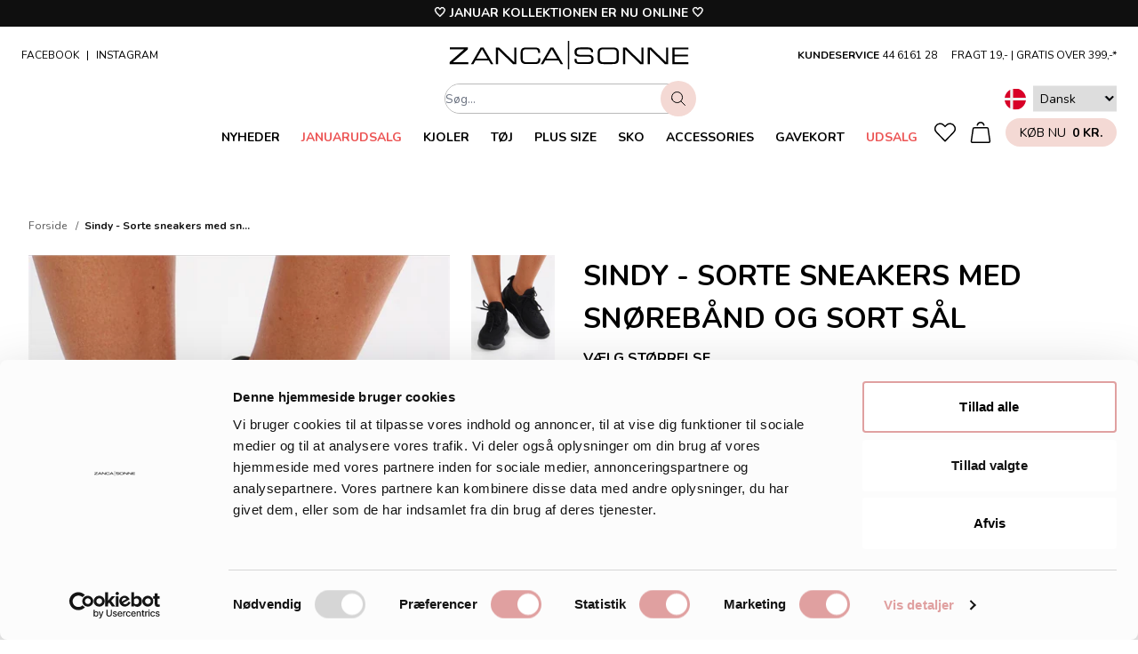

--- FILE ---
content_type: text/html; charset=utf-8
request_url: https://zancasonne.dk/products/17933
body_size: 64397
content:
<!doctype html>
<html lang="da">
<head><title>Sindy - Sorte sneakers med snørebånd og sort sål</title><meta name="description" content="Er efter vores vurdering forholdsvis lille i størrelsen. Hvis man svinger mellem to størrelser anbefales det, at man vælger den største. Overmatriale = Tekstil Inderfor = Tekstil Sål = Syntetisk"><link rel="canonical" href="https://zancasonne.dk/products/17933">

<meta charset="utf-8">
<meta http-equiv="X-UA-Compatible" content="IE=edge">
<meta name="viewport" content="width=device-width,initial-scale=1"><link rel="apple-touch-icon" sizes="180x180" href="//zancasonne.dk/cdn/shop/files/ZS_favicon_180x180_crop_center.png?v=1659949621">
  <link rel="icon" type="image/png" sizes="32x32" href="//zancasonne.dk/cdn/shop/files/ZS_favicon_32x32_crop_center.png?v=1659949621">
  <link rel="icon" type="image/png" sizes="16x16" href="//zancasonne.dk/cdn/shop/files/ZS_favicon_16x16_crop_center.png?v=1659949621"><meta property="og:url" content="https://zancasonne.dk/products/17933">
<meta property="og:site_name" content="ZancaSonne DK">
<meta property="og:type" content="product">
<meta property="og:title" content="Sindy - Sorte sneakers med snørebånd og sort sål">
<meta property="og:description" content="Er efter vores vurdering forholdsvis lille i størrelsen. Hvis man svinger mellem to størrelser anbefales det, at man vælger den største. Overmatriale = Tekstil Inderfor = Tekstil Sål = Syntetisk"><meta property="og:image" content="//zancasonne.dk/cdn/shop/products/IMG_9336-p_1200x630.jpg?v=1658418937">
  <meta property="og:image:widght" content="1200">
  <meta property="og:image:height" content="630">
  <meta property="og:image:secure_url" content="https:////zancasonne.dk/cdn/shop/products/IMG_9336-p_1200x630.jpg?v=1658418937"><meta property="og:price:amount" content="">
  <meta property="og:price:currency" content="DKK"><meta name="twitter:title" content="Sindy - Sorte sneakers med snørebånd og sort sål">
<meta name="twitter:description" content="Er efter vores vurdering forholdsvis lille i størrelsen. Hvis man svinger mellem to størrelser anbefales det, at man vælger den største. Overmatriale = Tekstil Inderfor = Tekstil Sål = Syntetisk">
<meta name="twitter:card" content="summary_large_image">
<meta name="twitter:image" content="https:////zancasonne.dk/cdn/shop/products/IMG_9336-p_1200x630.jpg?v=1658418937">
<meta name="twitter:image:width" content="1200">
<meta name="twitter:image:height" content="630"><script id="Cookiebot" src="https://consent.cookiebot.com/uc.js" data-cbid="76d2e9a0-12a5-4abc-ac78-9c401e87821a" type="text/javascript"></script>
<script>window.performance && window.performance.mark && window.performance.mark('shopify.content_for_header.start');</script><meta name="facebook-domain-verification" content="zias2nkxcdk5ajomxa1diyc4xvjjut">
<meta id="shopify-digital-wallet" name="shopify-digital-wallet" content="/59895447761/digital_wallets/dialog">
<meta name="shopify-checkout-api-token" content="712afc3194c1e07971e8359dae539c5f">
<meta id="in-context-paypal-metadata" data-shop-id="59895447761" data-venmo-supported="false" data-environment="production" data-locale="en_US" data-paypal-v4="true" data-currency="DKK">
<link rel="alternate" type="application/json+oembed" href="https://zancasonne.dk/products/17933.oembed">
<script async="async" src="/checkouts/internal/preloads.js?locale=da-DK"></script>
<script id="shopify-features" type="application/json">{"accessToken":"712afc3194c1e07971e8359dae539c5f","betas":["rich-media-storefront-analytics"],"domain":"zancasonne.dk","predictiveSearch":true,"shopId":59895447761,"locale":"da"}</script>
<script>var Shopify = Shopify || {};
Shopify.shop = "zancasonne.myshopify.com";
Shopify.locale = "da";
Shopify.currency = {"active":"DKK","rate":"1.0"};
Shopify.country = "DK";
Shopify.theme = {"name":"[Grafikr] Production ✨ 12\/10","id":180107084116,"schema_name":"Theme name","schema_version":"1.0","theme_store_id":887,"role":"main"};
Shopify.theme.handle = "null";
Shopify.theme.style = {"id":null,"handle":null};
Shopify.cdnHost = "zancasonne.dk/cdn";
Shopify.routes = Shopify.routes || {};
Shopify.routes.root = "/";</script>
<script type="module">!function(o){(o.Shopify=o.Shopify||{}).modules=!0}(window);</script>
<script>!function(o){function n(){var o=[];function n(){o.push(Array.prototype.slice.apply(arguments))}return n.q=o,n}var t=o.Shopify=o.Shopify||{};t.loadFeatures=n(),t.autoloadFeatures=n()}(window);</script>
<script id="shop-js-analytics" type="application/json">{"pageType":"product"}</script>
<script defer="defer" async type="module" src="//zancasonne.dk/cdn/shopifycloud/shop-js/modules/v2/client.init-shop-cart-sync_DCvV3KX5.da.esm.js"></script>
<script defer="defer" async type="module" src="//zancasonne.dk/cdn/shopifycloud/shop-js/modules/v2/chunk.common_DIrl18zW.esm.js"></script>
<script type="module">
  await import("//zancasonne.dk/cdn/shopifycloud/shop-js/modules/v2/client.init-shop-cart-sync_DCvV3KX5.da.esm.js");
await import("//zancasonne.dk/cdn/shopifycloud/shop-js/modules/v2/chunk.common_DIrl18zW.esm.js");

  window.Shopify.SignInWithShop?.initShopCartSync?.({"fedCMEnabled":true,"windoidEnabled":true});

</script>
<script>(function() {
  var isLoaded = false;
  function asyncLoad() {
    if (isLoaded) return;
    isLoaded = true;
    var urls = ["https:\/\/zubrcommerce.s3-us-west-2.amazonaws.com\/variable-products\/variable-loader.js?shop=zancasonne.myshopify.com","https:\/\/files.viaads.dk\/plugins\/min\/shopify.min.js?shop=zancasonne.myshopify.com","\/\/cdn.shopify.com\/proxy\/70f35c796b66525ae31760f8cbe7383c40fa49441d33d9c8d0ae4199cb4c6138\/widget.cdn.sprii.io\/sprii-checkout-shopify.js?ver=1729752748179\u0026shop=zancasonne.myshopify.com\u0026sp-cache-control=cHVibGljLCBtYXgtYWdlPTkwMA","https:\/\/ecommplugins-scripts.trustpilot.com\/v2.1\/js\/header.min.js?settings=eyJrZXkiOiIzaTJsUEVQYmZHNG5TaXhvIiwicyI6Im5vbmUifQ==\u0026v=2.5\u0026shop=zancasonne.myshopify.com","https:\/\/ecommplugins-trustboxsettings.trustpilot.com\/zancasonne.myshopify.com.js?settings=1732265029419\u0026shop=zancasonne.myshopify.com"];
    for (var i = 0; i < urls.length; i++) {
      var s = document.createElement('script');
      s.type = 'text/javascript';
      s.async = true;
      s.src = urls[i];
      var x = document.getElementsByTagName('script')[0];
      x.parentNode.insertBefore(s, x);
    }
  };
  if(window.attachEvent) {
    window.attachEvent('onload', asyncLoad);
  } else {
    window.addEventListener('load', asyncLoad, false);
  }
})();</script>
<script id="__st">var __st={"a":59895447761,"offset":3600,"reqid":"440f0c6d-3f7d-4cc9-954a-1d3a8d3016a0-1768941482","pageurl":"zancasonne.dk\/products\/17933","u":"662472ac9880","p":"product","rtyp":"product","rid":7056388456657};</script>
<script>window.ShopifyPaypalV4VisibilityTracking = true;</script>
<script id="captcha-bootstrap">!function(){'use strict';const t='contact',e='account',n='new_comment',o=[[t,t],['blogs',n],['comments',n],[t,'customer']],c=[[e,'customer_login'],[e,'guest_login'],[e,'recover_customer_password'],[e,'create_customer']],r=t=>t.map((([t,e])=>`form[action*='/${t}']:not([data-nocaptcha='true']) input[name='form_type'][value='${e}']`)).join(','),a=t=>()=>t?[...document.querySelectorAll(t)].map((t=>t.form)):[];function s(){const t=[...o],e=r(t);return a(e)}const i='password',u='form_key',d=['recaptcha-v3-token','g-recaptcha-response','h-captcha-response',i],f=()=>{try{return window.sessionStorage}catch{return}},m='__shopify_v',_=t=>t.elements[u];function p(t,e,n=!1){try{const o=window.sessionStorage,c=JSON.parse(o.getItem(e)),{data:r}=function(t){const{data:e,action:n}=t;return t[m]||n?{data:e,action:n}:{data:t,action:n}}(c);for(const[e,n]of Object.entries(r))t.elements[e]&&(t.elements[e].value=n);n&&o.removeItem(e)}catch(o){console.error('form repopulation failed',{error:o})}}const l='form_type',E='cptcha';function T(t){t.dataset[E]=!0}const w=window,h=w.document,L='Shopify',v='ce_forms',y='captcha';let A=!1;((t,e)=>{const n=(g='f06e6c50-85a8-45c8-87d0-21a2b65856fe',I='https://cdn.shopify.com/shopifycloud/storefront-forms-hcaptcha/ce_storefront_forms_captcha_hcaptcha.v1.5.2.iife.js',D={infoText:'Beskyttet af hCaptcha',privacyText:'Beskyttelse af persondata',termsText:'Vilkår'},(t,e,n)=>{const o=w[L][v],c=o.bindForm;if(c)return c(t,g,e,D).then(n);var r;o.q.push([[t,g,e,D],n]),r=I,A||(h.body.append(Object.assign(h.createElement('script'),{id:'captcha-provider',async:!0,src:r})),A=!0)});var g,I,D;w[L]=w[L]||{},w[L][v]=w[L][v]||{},w[L][v].q=[],w[L][y]=w[L][y]||{},w[L][y].protect=function(t,e){n(t,void 0,e),T(t)},Object.freeze(w[L][y]),function(t,e,n,w,h,L){const[v,y,A,g]=function(t,e,n){const i=e?o:[],u=t?c:[],d=[...i,...u],f=r(d),m=r(i),_=r(d.filter((([t,e])=>n.includes(e))));return[a(f),a(m),a(_),s()]}(w,h,L),I=t=>{const e=t.target;return e instanceof HTMLFormElement?e:e&&e.form},D=t=>v().includes(t);t.addEventListener('submit',(t=>{const e=I(t);if(!e)return;const n=D(e)&&!e.dataset.hcaptchaBound&&!e.dataset.recaptchaBound,o=_(e),c=g().includes(e)&&(!o||!o.value);(n||c)&&t.preventDefault(),c&&!n&&(function(t){try{if(!f())return;!function(t){const e=f();if(!e)return;const n=_(t);if(!n)return;const o=n.value;o&&e.removeItem(o)}(t);const e=Array.from(Array(32),(()=>Math.random().toString(36)[2])).join('');!function(t,e){_(t)||t.append(Object.assign(document.createElement('input'),{type:'hidden',name:u})),t.elements[u].value=e}(t,e),function(t,e){const n=f();if(!n)return;const o=[...t.querySelectorAll(`input[type='${i}']`)].map((({name:t})=>t)),c=[...d,...o],r={};for(const[a,s]of new FormData(t).entries())c.includes(a)||(r[a]=s);n.setItem(e,JSON.stringify({[m]:1,action:t.action,data:r}))}(t,e)}catch(e){console.error('failed to persist form',e)}}(e),e.submit())}));const S=(t,e)=>{t&&!t.dataset[E]&&(n(t,e.some((e=>e===t))),T(t))};for(const o of['focusin','change'])t.addEventListener(o,(t=>{const e=I(t);D(e)&&S(e,y())}));const B=e.get('form_key'),M=e.get(l),P=B&&M;t.addEventListener('DOMContentLoaded',(()=>{const t=y();if(P)for(const e of t)e.elements[l].value===M&&p(e,B);[...new Set([...A(),...v().filter((t=>'true'===t.dataset.shopifyCaptcha))])].forEach((e=>S(e,t)))}))}(h,new URLSearchParams(w.location.search),n,t,e,['guest_login'])})(!0,!0)}();</script>
<script integrity="sha256-4kQ18oKyAcykRKYeNunJcIwy7WH5gtpwJnB7kiuLZ1E=" data-source-attribution="shopify.loadfeatures" defer="defer" src="//zancasonne.dk/cdn/shopifycloud/storefront/assets/storefront/load_feature-a0a9edcb.js" crossorigin="anonymous"></script>
<script data-source-attribution="shopify.dynamic_checkout.dynamic.init">var Shopify=Shopify||{};Shopify.PaymentButton=Shopify.PaymentButton||{isStorefrontPortableWallets:!0,init:function(){window.Shopify.PaymentButton.init=function(){};var t=document.createElement("script");t.src="https://zancasonne.dk/cdn/shopifycloud/portable-wallets/latest/portable-wallets.da.js",t.type="module",document.head.appendChild(t)}};
</script>
<script data-source-attribution="shopify.dynamic_checkout.buyer_consent">
  function portableWalletsHideBuyerConsent(e){var t=document.getElementById("shopify-buyer-consent"),n=document.getElementById("shopify-subscription-policy-button");t&&n&&(t.classList.add("hidden"),t.setAttribute("aria-hidden","true"),n.removeEventListener("click",e))}function portableWalletsShowBuyerConsent(e){var t=document.getElementById("shopify-buyer-consent"),n=document.getElementById("shopify-subscription-policy-button");t&&n&&(t.classList.remove("hidden"),t.removeAttribute("aria-hidden"),n.addEventListener("click",e))}window.Shopify?.PaymentButton&&(window.Shopify.PaymentButton.hideBuyerConsent=portableWalletsHideBuyerConsent,window.Shopify.PaymentButton.showBuyerConsent=portableWalletsShowBuyerConsent);
</script>
<script data-source-attribution="shopify.dynamic_checkout.cart.bootstrap">document.addEventListener("DOMContentLoaded",(function(){function t(){return document.querySelector("shopify-accelerated-checkout-cart, shopify-accelerated-checkout")}if(t())Shopify.PaymentButton.init();else{new MutationObserver((function(e,n){t()&&(Shopify.PaymentButton.init(),n.disconnect())})).observe(document.body,{childList:!0,subtree:!0})}}));
</script>
<link id="shopify-accelerated-checkout-styles" rel="stylesheet" media="screen" href="https://zancasonne.dk/cdn/shopifycloud/portable-wallets/latest/accelerated-checkout-backwards-compat.css" crossorigin="anonymous">
<style id="shopify-accelerated-checkout-cart">
        #shopify-buyer-consent {
  margin-top: 1em;
  display: inline-block;
  width: 100%;
}

#shopify-buyer-consent.hidden {
  display: none;
}

#shopify-subscription-policy-button {
  background: none;
  border: none;
  padding: 0;
  text-decoration: underline;
  font-size: inherit;
  cursor: pointer;
}

#shopify-subscription-policy-button::before {
  box-shadow: none;
}

      </style>

<script>window.performance && window.performance.mark && window.performance.mark('shopify.content_for_header.end');</script>

  <script>
function feedback() {
  const p = window.Shopify.customerPrivacy;
  console.log(`Tracking ${p.userCanBeTracked() ? "en" : "dis"}abled`);
}
window.Shopify.loadFeatures(
  [
    {
      name: "consent-tracking-api",
      version: "0.1",
    },
  ],
  function (error) {
    if (error) throw error;
    if ("Cookiebot" in window)
      window.Shopify.customerPrivacy.setTrackingConsent({
        "analytics": false,
        "marketing": false,
        "preferences": false,
        "sale_of_data": false,
      }, () => console.log("Awaiting consent")
    );
  }
);
window.addEventListener("CookiebotOnConsentReady", function () {
  const C = Cookiebot.consent;
  window.Shopify.customerPrivacy.setTrackingConsent({
      "analytics": C["statistics"],
      "marketing": C["marketing"],
      "preferences": C["preferences"],
      "sale_of_data": C["marketing"],
    }, () => console.log("Consent captured")
  );
});
</script>


  <script type="text/plain" data-cookieconsent="statistics" id="viaads-script" src="https://viaadspublicfiles.blob.core.windows.net/plugins/ViaAds/min/ViaAds-Cookie.min.js" data-cookie-provider="CookieProviderName" async></script><link rel="preload" as="image" imagesrcset="//zancasonne.dk/cdn/shop/products/IMG_9336-p.jpg?crop=center&height=40&v=1658418937&width=30 30w,//zancasonne.dk/cdn/shop/products/IMG_9336-p.jpg?crop=center&height=80&v=1658418937&width=60 60w,//zancasonne.dk/cdn/shop/products/IMG_9336-p.jpg?crop=center&height=120&v=1658418937&width=90 90w,//zancasonne.dk/cdn/shop/products/IMG_9336-p.jpg?crop=center&height=160&v=1658418937&width=120 120w,//zancasonne.dk/cdn/shop/products/IMG_9336-p.jpg?crop=center&height=200&v=1658418937&width=150 150w,//zancasonne.dk/cdn/shop/products/IMG_9336-p.jpg?crop=center&height=240&v=1658418937&width=180 180w,//zancasonne.dk/cdn/shop/products/IMG_9336-p.jpg?crop=center&height=280&v=1658418937&width=210 210w,//zancasonne.dk/cdn/shop/products/IMG_9336-p.jpg?crop=center&height=320&v=1658418937&width=240 240w,//zancasonne.dk/cdn/shop/products/IMG_9336-p.jpg?crop=center&height=360&v=1658418937&width=270 270w,//zancasonne.dk/cdn/shop/products/IMG_9336-p.jpg?crop=center&height=400&v=1658418937&width=300 300w,//zancasonne.dk/cdn/shop/products/IMG_9336-p.jpg?crop=center&height=440&v=1658418937&width=330 330w,//zancasonne.dk/cdn/shop/products/IMG_9336-p.jpg?crop=center&height=547&v=1658418937&width=410 410w,//zancasonne.dk/cdn/shop/products/IMG_9336-p.jpg?crop=center&height=653&v=1658418937&width=490 490w,//zancasonne.dk/cdn/shop/products/IMG_9336-p.jpg?crop=center&height=760&v=1658418937&width=570 570w,//zancasonne.dk/cdn/shop/products/IMG_9336-p.jpg?crop=center&height=866&v=1658418937&width=650 650w,//zancasonne.dk/cdn/shop/products/IMG_9336-p.jpg?crop=center&height=973&v=1658418937&width=730 730w,//zancasonne.dk/cdn/shop/products/IMG_9336-p.jpg?crop=center&height=1080&v=1658418937&width=810 810w,//zancasonne.dk/cdn/shop/products/IMG_9336-p.jpg?crop=center&height=1186&v=1658418937&width=890 890w,//zancasonne.dk/cdn/shop/products/IMG_9336-p.jpg?crop=center&height=1293&v=1658418937&width=970 970w" imagesizes="(min-width: 1536px) 33vw, (min-width: 1280px) 33vw, (min-width: 1024px) 100vw, (min-width: 768px) 100vw, (min-width: 640px) 100vw, 100vw"><style>Liquid error (snippets/head-assets line 1): Could not find asset snippets/css-critical.liquid</style>
<link rel="preload" href="//zancasonne.dk/cdn/shop/t/43/assets/app.css?v=84062733988784481901768469004" as="style" onload="this.rel='stylesheet'">

<link
  rel="preload"
  href="https://fonts.googleapis.com/css2?family=Montserrat:wght@400;600;700&family=Poppins:wght@400;600;700&display=swap"
  as="style"
  onload="this.onload=null;this.rel='stylesheet'"
>

<link rel="preconnect" href="https://fonts.googleapis.com">
<link rel="preconnect" href="https://fonts.gstatic.com" crossorigin>
<link href="https://fonts.googleapis.com/css2?family=Nunito:wght@400;700&display=swap" rel="stylesheet">

<noscript><link href="//zancasonne.dk/cdn/shop/t/43/assets/app.css?v=84062733988784481901768469004" rel="stylesheet" type="text/css" media="all" /><link href="https://fonts.googleapis.com/css2?family=Montserrat:wght@400;600;700&family=Poppins:wght@400;600;700&display=swap" rel="stylesheet">
</noscript><script>
  window.theme = {
    cart: {"note":null,"attributes":{},"original_total_price":0,"total_price":0,"total_discount":0,"total_weight":0.0,"item_count":0,"items":[],"requires_shipping":false,"currency":"DKK","items_subtotal_price":0,"cart_level_discount_applications":[],"checkout_charge_amount":0},
    swatches: {
      colors:{"black": "#000000","black-big-flower": "#000000","black-flower": "#000000","black-dot": "#000000","black-leaf": "#000000","black-rose": "#000000","black-plain": "#000000","black-white": "#000000","black-camo": "#000000","black-green-paisley": "#000000","black-palm": "#000000","black-peach-flower": "#000000","new-black-leaf": "#000000","black-leo": "#000000","black-pattern": "#000000","black-glitter": "#000000","black-stripe": "#000000","black-paisley": "#000000","black-rose-flower": "#000000","black-hawaii": "#000000","black-pattern": "#000000","black-rose": "#000000","black-taupe": "#000000","beige": "#ce9f71","nude": "#ce9f71","cream": "#ce9f71","sand": "#ce9f71","beige-pattern": "#ce9f71","beige-leo": "#ce9f71","beige-flower": "#ce9f71","beige-camo": "#ce9f71","creme": "#ce9f71","blue": "#4d90ff","dusty-blue": "#4d90ff","light-blue": "#4d90ff","cobalt-blue": "#4d90ff","petroleum": "#4d90ff","light-blue-big-flower": "#4d90ff","blue-leaf": "#4d90ff","blue-rose": "#4d90ff","dustyblue": "#4d90ff","light-blue-leaf": "#4d90ff","blue-pattern": "#4d90ff","blue-flower": "#4d90ff","light-blue-flower": "#4d90ff","lightblue-flower": "#4d90ff","light-blue-dot": "#4d90ff","blue-tiger": "#4d90ff","lightblue": "#4d90ff","blue-batik": "#4d90ff","denim": "#4d90ff","jeans-blue": "#4d90ff","dusty-blue-dot": "#4d90ff","dusty-bluw-flower": "#4d90ff","brown": "#573c21","brown-pattern": "#573c21","camel": "#ad7e51","camel-dot": "#ad7e51","black-camel": "#ad7e51","camel-print": "#ad7e51","camel-patik": "#ad7e51","camel-glitter": "#ad7e51","coral": "#d05555","apricot": "#d05555","peach": "#d05555","peach-pattern": "#d05555","dark-coral": "#d05555","coral-red-flower": "#d05555","coral-dot": "#d05555","coral-red": "#d05555","green": "#5b864c","army": "#5b864c","army-green": "#5b864c","camo": "#5b864c","camouflage": "#5b864c","green-flower": "#5b864c","green-dot": "#5b864c","green-leaf": "#5b864c","light-green-rose": "#5b864c","army-gepard": "#5b864c","army-camo": "#5b864c","green-pattern": "#5b864c","black-green": "#5b864c","green-leo": "#5b864c","dark-green-flower": "#5b864c","light-green-flower": "#5b864c","green-glitter": "#5b864c","green-pailsey": "#5b864c","neon-green": "#5b864c","green-print": "#5b864c","amry-leo": "#5b864c","dusty-green": "#5b864c","green-tiger": "#5b864c","neon-green-tiger": "#5b864c","light-green": "#5b864c","green-hawaii": "#5b864c","mint-green": "#5b864c","camou": "#5b864c","camouflage": "#5b864c","light-army": "#5b864c","dark-green": "#5b864c","green-dot": "#5b864c","army-flower": "#5b864c","gold": "#c59b40","gold-glitter": "#c59b40","grey": "#a8a8a8","light-grey": "#a8a8a8","dark-grey": "#a8a8a8","grey-camo": "#a8a8a8","darkgrey": "#a8a8a8","darkgray": "#a8a8a8","lightgrey": "#a8a8a8","mud": "#8f8174","taupe": "#8f8174","taupe-dot": "#8f8174","dark-taupe": "#8f8174","taupe-leo": "#8f8174","turquoise-taupe-paisley": "#8f8174","navy": "#2d257c","dark-blue": "#2d257c","navy-big-flower": "#2d257c","navy-dot": "#2d257c","navy-flower": "#2d257c","navy-glitter": "#2d257c","orange": "#ff7800","rust": "#ff7800","burnt-orange": "#ff7800","neon-orange": "#ff7800","orange-dot": "#ff7800","animal-orange": "#ff7800","orange-plain": "#ff7800","orange-camo": "#ff7800","orange-pattern": "#ff7800","orange-tiger": "#ff7800","orange-flower": "#ff7800","orange-hawaii": "#ff7800","orange-batik": "#ff7800","dusty-orange": "#ff7800","orange-red": "#ff7800","pink": "#ff00b4","neon-pink": "#ff00b4","pink-dot": "#ff00b4","pink-flower": "#ff00b4","pink-leaf": "#ff00b4","pink-rose": "#ff00b4","black-pink": "#ff00b4","pink-leo": "#ff00b4","pink-pattern": "#ff00b4","pink-tiger": "#ff00b4","purple": "#a67dbe","lavender": "#a67dbe","light-purple": "#a67dbe","dark-purple": "#a67dbe","dusty-purple": "#a67dbe","purple-green": "#a67dbe","purple-pattern": "#a67dbe","purple-leo": "#a67dbe","purple-flower": "#a67dbe","purple-print": "#a67dbe","purple-batik": "#a67dbe","plum": "#a67dbe","red": "#db0000","bordeaux": "#db0000","red-flower": "#db0000","red-rose": "#db0000","red-pattern": "#db0000","red-glitter": "#db0000","red-dot": "#db0000","bordeaux-print": "#db0000","bordeaux-glitter": "#db0000","cherry": "#db0000","rose": "#e19bb7","powder": "#e19bb7","dusty-rose": "#e19bb7","old-rose": "#e19bb7","rose-gepard": "#e19bb7","rose-camo": "#e19bb7","rose-flower": "#e19bb7","rose-palm": "#e19bb7","light-pink-flower": "#e19bb7","light-pink-pattern": "#e19bb7","rose-orange": "#e19bb7","rose-pailsey": "#e19bb7","dark-rose": "#e19bb7","rose-batik": "#e19bb7","light-pink": "#e19bb7","old-rose-flower": "#e19bb7","lightpink": "#e19bb7","silver": "#d0d0d0","silver-glitter": "#d0d0d0","turquoise": "#77dbc9","turquoise-green": "#77dbc9","turquoise-blue": "#77dbc9","new-turquoise-leaf": "#77dbc9","turquoise-lemon": "#77dbc9","light-turquoise": "#77dbc9","white": "#ffffff","white-big-flower": "#ffffff","white-rose": "#ffffff","white-camo": "#ffffff","white-leaf": "#ffffff","white-palm": "#ffffff","white-pink-paisley": "#ffffff","white-flower": "#ffffff","white-pattern": "#ffffff","white-dot": "#ffffff","white-lemon": "#ffffff","off-white": "#ffffff","hvid": "#ffffff","silver-white-flower": "#ffffff","yellow": "#ffea00","ochre": "#ffea00","curry-yellow": "#ffea00","neon-yellow": "#ffea00","okker": "#ffea00","yellow-flower": "#ffea00","yellow-small-flower": "#ffea00","gul": "#ffea00","orange-yellow": "#ffea00",}
,
      patterns:{"brown-leo": "//zancasonne.dk/cdn/shop/t/43/assets/swatch_brown-leo.jpg?v=88962250061206277901738242467","brown-leopard": "//zancasonne.dk/cdn/shop/t/43/assets/swatch_brown-leo.jpg?v=88962250061206277901738242467","leo-brown": "//zancasonne.dk/cdn/shop/t/43/assets/swatch_brown-leo.jpg?v=88962250061206277901738242467","leo": "//zancasonne.dk/cdn/shop/t/43/assets/swatch_brown-leo.jpg?v=88962250061206277901738242467","leopard": "//zancasonne.dk/cdn/shop/t/43/assets/swatch_brown-leo.jpg?v=88962250061206277901738242467","grey-leo": "//zancasonne.dk/cdn/shop/t/43/assets/swatch_grey-leo.jpg?v=170811207493496212721738242467","grey-leopard": "//zancasonne.dk/cdn/shop/t/43/assets/swatch_grey-leo.jpg?v=170811207493496212721738242467","leo-grey": "//zancasonne.dk/cdn/shop/t/43/assets/swatch_grey-leo.jpg?v=170811207493496212721738242467","dark-grey-leo": "//zancasonne.dk/cdn/shop/t/43/assets/swatch_grey-leo.jpg?v=170811207493496212721738242467","multi": "//zancasonne.dk/cdn/shop/t/43/assets/swatch_multi.jpg?v=137666944659720370251738242467","multi-camo": "//zancasonne.dk/cdn/shop/t/43/assets/swatch_multi.jpg?v=137666944659720370251738242467","multi-flower": "//zancasonne.dk/cdn/shop/t/43/assets/swatch_multi.jpg?v=137666944659720370251738242467","camo-leo": "//zancasonne.dk/cdn/shop/t/43/assets/swatch_multi.jpg?v=137666944659720370251738242467","multi-leo": "//zancasonne.dk/cdn/shop/t/43/assets/swatch_multi.jpg?v=137666944659720370251738242467","flower": "//zancasonne.dk/cdn/shop/t/43/assets/swatch_multi.jpg?v=137666944659720370251738242467","pattern": "//zancasonne.dk/cdn/shop/t/43/assets/swatch_multi.jpg?v=137666944659720370251738242467","stripe": "//zancasonne.dk/cdn/shop/t/43/assets/swatch_multi.jpg?v=137666944659720370251738242467","blue-rust-paisley": "//zancasonne.dk/cdn/shop/t/43/assets/swatch_multi.jpg?v=137666944659720370251738242467","pink-turquoise-paisley": "//zancasonne.dk/cdn/shop/t/43/assets/swatch_multi.jpg?v=137666944659720370251738242467","purple-blue-white": "//zancasonne.dk/cdn/shop/t/43/assets/swatch_multi.jpg?v=137666944659720370251738242467","yellow-red": "//zancasonne.dk/cdn/shop/t/43/assets/swatch_multi.jpg?v=137666944659720370251738242467","pink-yellow": "//zancasonne.dk/cdn/shop/t/43/assets/swatch_multi.jpg?v=137666944659720370251738242467","snake": "//zancasonne.dk/cdn/shop/t/43/assets/swatch_snake.jpg?v=145193303890655127361738242467","zebra": "//zancasonne.dk/cdn/shop/t/43/assets/swatch_zebra.jpg?v=78125601566493236211738242467",}
,
    },
    config: {
      productNewLimit: 0,
    },
    currentStore: "Dansk",
    icons: {
      search: `<svg class="icon" viewBox="0 0 24 24" stroke-linecap="round" stroke-linejoin="round" stroke-width="1.5" aria-hidden="true"><path d="M1.472 13.357a9.063 9.063 0 1016.682-7.09 9.063 9.063 0 10-16.682 7.09zM16.221 16.22l7.029 7.03"/></svg>`,
    },
    moneyFormat: "{{amount_no_decimals_with_comma_separator}} Kr.",
    stores: [
      {
        icon: "\/\/zancasonne.dk\/cdn\/shop\/t\/43\/assets\/flag_se.svg?v=147355133521749754781768469002",
        prettyUrl: 'https://zancasonne.se',
        title: 'Svenska',
        url: 'https://zancasonne-se.myshopify.com',
      },
      {
        icon: "\/\/zancasonne.dk\/cdn\/shop\/t\/43\/assets\/flag_dk.svg?v=27298475272494389111768469005",
        prettyUrl: 'https://zancasonne.dk',
        title: 'Dansk',
        url: 'https://zancasonne.myshopify.com',
      },
    ],
    strings: {
      collection: {
        productsViewed: "Du har set \u003cstrong\u003e%count%\u003c\/strong\u003e ud af \u003cstrong\u003e%total%\u003c\/strong\u003e produkter",
        sorting: {
          featured: "Populære",
          titleAscending: "Alfabetisk, A-Z",
          titleDescending: "Alfabetisk Z-A",
          createdAscending: "Ældste først",
          createdDescending: "Nyeste først",
          priceAscending: "Pris - stigende",
          priceDescending: "Pris - faldende",
        },
      },
      giftCard: {
        copied: "Kopieret",
        copyCode: "Kopier kode",
      },
      product: {
        addToCart: "Læg i kurv",
        preorder: "Forudbestilling",
        preorderTrue: "Ja",
        preorderButton: "Læg i kurv",
        addToFavorites: "Tilføj til favoritter",
        inStock: "På lager",
        labels: {
          new: "Nyhed",
          plussize: "Plus size",
        },
        removeFromFavorites: "Fjern fra favoritter",
        soldOut: "Udsolgt",
        unavailable: "Ikke tilgængelig",
      },
      search: {
        collections: "Kategorier",
        noResults: "Din søgning gav ingen resultater",
        products: "Produkter",
        viewAll: "Vis alle",
      },
      wishlist: {
        soldOut: "Udsolgt",
        unavailable: "Utilgængelig",
      }
    },
    templates: {
      productItem: `
  





<div class="product-item" data-component="productItem" data-config='{
  "colors": [%colors%],
  "colorLimit": 6
  }'>
  <a href="%url%" class="block w-full  mb-3 relative overflow-hidden"><!-- Buy two discount label -->
    

    <!-- include 'wishlist-button-collection' with '7056388456657' -->
    <div class="product-item__images aspect-ratio aspect-ratio--6/8">%images%</div>%plussize%%labels%</a>

  <div class="flex-grow flex flex-col items-center">
    <a href="%url%" class="text-xs mb-2">%title%</a>

    <div class="mt-auto flex flex-wrap justify-center items-center">
      <p class="w-full sm:w-auto text-lg font-bold">%price%</p>
      <p class="text-sm line-through sm:ml-3">%compareAtPrice%</p>
    </div>%sizes%<div class="product-item__colors">
      <ul class="product-item__colors__list js-colorList"></ul>
    </div>
  </div>
</div>
`,
    },
  };
</script>

<script src="//zancasonne.dk/cdn/shop/t/43/assets/lazyload.js?v=4617270581257256711768468988" async></script>
<script src="//zancasonne.dk/cdn/shop/t/43/assets/shared.js?v=24067954632888229591768468995" async></script>
<script src="//zancasonne.dk/cdn/shop/t/43/assets/app.js?v=48593451021414135681768468994" async></script><script src="//zancasonne.dk/cdn/shop/t/43/assets/product.js?v=169958652929766625231768468983" async></script>

<script type="text/javascript">
  function initAppmate(Appmate){
    Appmate.wk.on({
      'click [data-wk-add-product]': eventHandler(function(){
        var productId = this.getAttribute('data-wk-add-product');
        var select = Appmate.wk.$('form select[name="id"]');
        var variantId = select.length ? select.val() : undefined;
        Appmate.wk.addProduct(productId, variantId).then(function(product) {
          var variant = product.selected_or_first_available_variant || {};
          sendTracking({
            hitType: 'event',
            eventCategory: 'Wishlist',
            eventAction: 'WK Added Product',
            eventLabel: 'Wishlist King',
          }, {
            id: variant.sku || variant.id,
            name: product.title,
            category: product.type,
            brand: product.vendor,
            variant: variant.title,
            price: variant.price
          }, {
            list: "" || undefined
          });
        });
      }),
      'click [data-wk-remove-product]': eventHandler(function(){
        var productId = this.getAttribute('data-wk-remove-product');
        Appmate.wk.removeProduct(productId).then(function(product) {
          var variant = product.selected_or_first_available_variant || {};
          sendTracking({
            hitType: 'event',
            eventCategory: 'Wishlist',
            eventAction: 'WK Removed Product',
            eventLabel: 'Wishlist King',
          }, {
            id: variant.sku || variant.id,
            name: product.title,
            category: product.type,
            brand: product.vendor,
            variant: variant.title,
            price: variant.price
          }, {
            list: "" || undefined
          });
        });
      }),
      'click [data-wk-remove-item]': eventHandler(function(){
        var itemId = this.getAttribute('data-wk-remove-item');
        fadeOrNot(this, function() {
          Appmate.wk.removeItem(itemId).then(function(product){
            var variant = product.selected_or_first_available_variant || {};
            sendTracking({
              hitType: 'event',
              eventCategory: 'Wishlist',
              eventAction: 'WK Removed Product',
              eventLabel: 'Wishlist King',
            }, {
              id: variant.sku || variant.id,
              name: product.title,
              category: product.type,
              brand: product.vendor,
              variant: variant.title,
              price: variant.price
            }, {
              list: "" || undefined
            });
          });
        });
      }),
      'click [data-wk-clear-wishlist]': eventHandler(function(){
        var wishlistId = this.getAttribute('data-wk-clear-wishlist');
        Appmate.wk.clear(wishlistId).then(function() {
          sendTracking({
            hitType: 'event',
            eventCategory: 'Wishlist',
            eventAction: 'WK Cleared Wishlist',
            eventLabel: 'Wishlist King',
          });
        });
      }),
      'click [data-wk-share]': eventHandler(function(){
        var params = {
          wkShareService: this.getAttribute("data-wk-share-service"),
          wkShare: this.getAttribute("data-wk-share"),
          wkShareImage: this.getAttribute("data-wk-share-image")
        };
        var shareLink = Appmate.wk.getShareLink(params);

        sendTracking({
          hitType: 'event',
          eventCategory: 'Wishlist',
          eventAction: 'WK Shared Wishlist (' + params.wkShareService + ')',
          eventLabel: 'Wishlist King',
        });

        switch (params.wkShareService) {
          case 'link':
            Appmate.wk.$('#wk-share-link-text').addClass('wk-visible').find('.wk-text').html(shareLink);
            var copyButton = Appmate.wk.$('#wk-share-link-text .wk-clipboard');
            var copyText = copyButton.html();
            var clipboard = Appmate.wk.clipboard(copyButton[0]);
            clipboard.on('success', function(e) {
              copyButton.html('copied');
              setTimeout(function(){
                copyButton.html(copyText);
              }, 2000);
            });
            break;
          case 'email':
            window.location.href = shareLink;
            break;
          case 'contact':
            var contactUrl = '/pages/contact';
            var message = "Her er linket til mine favoritter:\n" + shareLink;
            window.location.href=contactUrl + '?message=' + encodeURIComponent(message);
            break;
          default:
            window.open(
              shareLink,
              'wishlist_share',
              'height=590, width=770, toolbar=no, menubar=no, scrollbars=no, resizable=no, location=no, directories=no, status=no'
            );
        }
      }),
      'click [data-wk-move-to-cart]': eventHandler(function(){
        var $elem = Appmate.wk.$(this);
        $form = $elem.parents('form');
        $elem.prop("disabled", true);

        var item = this.getAttribute('data-wk-move-to-cart');
        var formData = $form.serialize();

        fadeOrNot(this, function(){
          Appmate.wk
          .moveToCart(item, formData)
          .then(function(product){
            $elem.prop("disabled", false);

            var variant = product.selected_or_first_available_variant || {};
            sendTracking({
              hitType: 'event',
              eventCategory: 'Wishlist',
              eventAction: 'WK Added to Cart',
              eventLabel: 'Wishlist King',
              hitCallback: function() {
                window.scrollTo(0, 0);
                location.reload();
              }
            }, {
              id: variant.sku || variant.id,
              name: product.title,
              category: product.type,
              brand: product.vendor,
              variant: variant.title,
              price: variant.price,
              quantity: 1,
            }, {
              list: "" || undefined
            });
          });
        });
      }),
      'render .wk-option-select': function(elem){
        appmateOptionSelect(elem);
      },
      'login-required': function (intent) {
        var redirect = {
          path: window.location.pathname,
          intent: intent
        };
        window.location = '/account/login?wk-redirect=' + encodeURIComponent(JSON.stringify(redirect));
      },
      'ready': function () {
        fillContactForm();

        var redirect = Appmate.wk.getQueryParam('wk-redirect');
        if (redirect) {
          Appmate.wk.addLoginRedirect(Appmate.wk.$('#customer_login'), JSON.parse(redirect));
        }
        var intent = Appmate.wk.getQueryParam('wk-intent');
        if (intent) {
          intent = JSON.parse(intent);
          switch (intent.action) {
            case 'addProduct':
              Appmate.wk.addProduct(intent.product, intent.variant)
              break;
            default:
              console.warn('Wishlist King: Intent not implemented', intent)
          }
          if (window.history && window.history.pushState) {
            history.pushState(null, null, window.location.pathname);
          }
        }
      }
    });

    Appmate.init({
      shop: {
        domain: 'zancasonne.myshopify.com'
      },
      session: {
        customer: ''
      },
      globals: {
        settings: {
          app_wk_icon: 'heart',
          app_wk_share_position: 'top',
          app_wk_products_per_row: 4,
          money_format: '{{amount_no_decimals_with_comma_separator}} Kr.',
          root_url: ''
        },
        strings: {
          permanentlySave: "Gem favoritter ",
          logIn: "Log ind ",
          or: "Eller",
          signUp: "Tilmeld dig ",
          shareWishlist: "Del favoritter",
          wishlistEmpty: "Din favoritliste er tom "
        },
        customer: '',
        customer_accounts_enabled: true,
      },
      wishlist: {
        filter: function(product) {
          return !product.hidden;
        },
        loginRequired: false,
        handle: '/pages/wishlist',
        proxyHandle: "/a/wk",
        share: {
          handle: "/pages/shared-wishlist",
          title: "Mine favoritter",
          description: "Se mine favoritter @ ZancaSonne DK.",
          imageTitle: 'ZancaSonne DK',
          hashTags: 'wishlist',
          twitterUser: false // will be used with via
        }
      }
    });

    function sendTracking(event, product, action) {
      if (typeof fbq === 'function') {
        switch (event.eventAction) {
          case "WK Added Product":
            fbq('track', 'AddToWishlist', {
              value: product.price,
              currency: 'DKK'
            });
            break;
        }
      }
      if (typeof ga === 'function') {
        if (product) {
          delete product.price;
          ga('ec:addProduct', product);
        }

        if (action) {
          ga('ec:setAction', 'click', action);
        }

        if (event) {
          ga('send', event);
        }

        if (!ga.loaded) {
          event && event.hitCallback && event.hitCallback()
        }
      } else {
        event && event.hitCallback && event.hitCallback()
      }
    }

    function fillContactForm() {
      document.addEventListener('DOMContentLoaded', fillContactForm)
      if (document.getElementById('contact_form')) {
        var message = Appmate.wk.getQueryParam('message');
        var bodyElement = document.querySelector("#contact_form textarea[name='contact[body]']");
        if (bodyElement && message) {
          bodyElement.value = message;
        }
      }
    }

    function eventHandler (callback) {
      return function (event) {
        if (typeof callback === 'function') {
          callback.call(this, event)
        }
        if (event) {
          event.preventDefault();
          event.stopPropagation();
        }
      }
    }

    function fadeOrNot(elem, callback){
      if (typeof $ !== "function") {
        callback();
        return;
      }
      var $elem = $(elem);
  	  if ($elem.parents('.wk-fadeout').length) {
        $elem.parents('.wk-fadeout').fadeOut(callback);
      } else {
        callback();
      }
    }
  }
</script>


  <script
    id="wishlist-icon-filled"
    data="wishlist"
    type="text/x-template"
    app="wishlist-king"
  >
    {% if settings.app_wk_icon == "heart" %}
      <svg class="icon" viewBox="0 0 24 24" stroke-linecap="round" stroke-linejoin="round" stroke-width="1.5" aria-hidden="true"><path d="M12 21.844l-9.588-10a5.672 5.672 0 01-1.063-6.551h0a5.673 5.673 0 019.085-1.474L12 5.384l1.566-1.565a5.673 5.673 0 019.085 1.474h0a5.673 5.673 0 01-1.062 6.548z"/></svg>
    {% elsif settings.app_wk_icon == "star" %}
      <svg version='1.1' xmlns='https://www.w3.org/2000/svg' width='64' height='60.9' viewBox='0 0 64 64'>
        <path d='M63.92,23.25a1.5,1.5,0,0,0-1.39-1H40.3L33.39,1.08A1.5,1.5,0,0,0,32,0h0a1.49,1.49,0,0,0-1.39,1L23.7,22.22H1.47a1.49,1.49,0,0,0-1.39,1A1.39,1.39,0,0,0,.6,24.85l18,13L11.65,59a1.39,1.39,0,0,0,.51,1.61,1.47,1.47,0,0,0,.88.3,1.29,1.29,0,0,0,.88-0.3l18-13.08L50,60.68a1.55,1.55,0,0,0,1.76,0,1.39,1.39,0,0,0,.51-1.61l-6.9-21.14,18-13A1.45,1.45,0,0,0,63.92,23.25Z' fill='#be8508'></path>
      </svg>
    {% endif %}
  </script>

  <script
    id="wishlist-icon-empty"
    data="wishlist"
    type="text/x-template"
    app="wishlist-king"
  >
    {% if settings.app_wk_icon == "heart" %}
      <svg class="icon" viewBox="0 0 24 24" stroke-linecap="round" stroke-linejoin="round" stroke-width="1.5" aria-hidden="true"><path fill-opacity='0' d="M12 21.844l-9.588-10a5.672 5.672 0 01-1.063-6.551h0a5.673 5.673 0 019.085-1.474L12 5.384l1.566-1.565a5.673 5.673 0 019.085 1.474h0a5.673 5.673 0 01-1.062 6.548z"/></svg>
    {% elsif settings.app_wk_icon == "star" %}
      <svg version='1.1' xmlns='https://www.w3.org/2000/svg' width='64' height='60.9' viewBox='0 0 64 64'>
        <path d='M63.92,23.25a1.5,1.5,0,0,0-1.39-1H40.3L33.39,1.08A1.5,1.5,0,0,0,32,0h0a1.49,1.49,0,0,0-1.39,1L23.7,22.22H1.47a1.49,1.49,0,0,0-1.39,1A1.39,1.39,0,0,0,.6,24.85l18,13L11.65,59a1.39,1.39,0,0,0,.51,1.61,1.47,1.47,0,0,0,.88.3,1.29,1.29,0,0,0,.88-0.3l18-13.08L50,60.68a1.55,1.55,0,0,0,1.76,0,1.39,1.39,0,0,0,.51-1.61l-6.9-21.14,18-13A1.45,1.45,0,0,0,63.92,23.25ZM42.75,36.18a1.39,1.39,0,0,0-.51,1.61l5.81,18L32.85,44.69a1.41,1.41,0,0,0-1.67,0L15.92,55.74l5.81-18a1.39,1.39,0,0,0-.51-1.61L6,25.12H24.7a1.49,1.49,0,0,0,1.39-1L32,6.17l5.81,18a1.5,1.5,0,0,0,1.39,1H58Z' fill='#be8508'></path>
      </svg>
    {% endif %}
  </script>

  <script
    id="wishlist-icon-remove"
    data="wishlist"
    type="text/x-template"
    app="wishlist-king"
  >
    <svg role="presentation" viewBox="0 0 16 14">
      <path d="M15 0L1 14m14 0L1 0" stroke="currentColor" fill="none" fill-rule="evenodd"></path>
    </svg>
  </script>

  <script
    id="wishlist-link"
    data="wishlist"
    type="text/x-template"
    app="wishlist-king"
  >
    {% if wishlist.item_count %}
      {% assign link_icon = 'wishlist-icon-filled' %}
    {% else %}
      {% assign link_icon = 'wishlist-icon-empty' %}
    {% endif %}
    <a href="{{ wishlist.url }}" class="wk-link wk-{{ wishlist.state }}" title="View Wishlist"><div class="wk-icon">{% include link_icon %}</div><span class="wk-label">Wishlist</span> <span class="wk-count">({{ wishlist.item_count }})</span></a>
  </script>

  <script
    id="wishlist-link-li"
    data="wishlist"
    type="text/x-template"
    app="wishlist-king"
  >
    <li class="wishlist-link-li wk-{{ wishlist.state }}">
      {% include 'wishlist-link' %}
    </li>
  </script>

  <script
    id="wishlist-button-product"
    data="product"
    type="text/x-template"
    app="wishlist-king"
  >
    {% if product.in_wishlist %}
      {% assign btn_text = 'wishlist.in_wishlist' | t %}
      {% assign btn_title = 'wishlist.remove_from_wishlist' | t %}
      {% assign btn_action = 'wk-remove-product' %}
      {% assign btn_icon = 'wishlist-icon-filled' %}
    {% else %}
      {% assign btn_text = 'wishlist.add_to_wishlist' | t %}
      {% assign btn_title = 'wishlist.add_to_wishlist' | t %}
      {% assign btn_action = 'wk-add-product' %}
      {% assign btn_icon = 'wishlist-icon-empty' %}
    {% endif %}

    <button type="button" class="wk-button-product {{ btn_action }}" title="{{ btn_title }}" data-{{ btn_action }}="{{ product.id }}">
      <div class="wk-icon">
        {% include btn_icon %}
      </div>
      <span class="wk-label">{{ btn_text }}</span>
    </button>
  </script>

  <script
    id="wishlist-button-collection"
    data="product"
    type="text/x-template"
    app="wishlist-king"
  >
    {% if product.in_wishlist %}
      {% assign btn_text = 'wishlist.in_wishlist' | t %}
      {% assign btn_title = 'wishlist.remove_from_wishlist' | t %}
      {% assign btn_action = 'wk-remove-product' %}
      {% assign btn_icon = 'wishlist-icon-filled' %}
    {% else %}
      {% assign btn_text = 'wishlist.add_to_wishlist' | t %}
      {% assign btn_title = 'wishlist.add_to_wishlist' | t %}
      {% assign btn_action = 'wk-add-product' %}
      {% assign btn_icon = 'wishlist-icon-empty' %}
    {% endif %}

    <button type="button" class="wk-button-collection {{ btn_action }}" title="{{ btn_title }}" data-{{ btn_action }}="{{ product.id }}">
      <div class="wk-icon">
        {% include btn_icon %}
      </div>
      <span class="wk-label">{{ btn_text }}</span>
    </button>
  </script>

  <script
    id="wishlist-button-wishlist-page"
    data="product"
    type="text/x-template"
    app="wishlist-king"
  >
    {% if wishlist.read_only %}
      {% assign item_id = product.id %}
    {% else %}
      {% assign item_id = product.wishlist_item_id %}
    {% endif %}

    {% assign add_class = '' %}
    {% if product.in_wishlist and wishlist.read_only == true %}
      {% assign btn_text = 'wishlist.in_wishlist' | t %}
      {% assign btn_title = 'wishlist.remove_from_wishlist' | t %}
      {% assign btn_action = 'wk-remove-product' %}
      {% assign btn_icon = 'wishlist-icon-filled' %}
    {% elsif product.in_wishlist and wishlist.read_only == false %}
      {% assign btn_text = 'wishlist.in_wishlist' | t %}
      {% assign btn_title = 'wishlist.remove_from_wishlist' | t %}
      {% assign btn_action = 'wk-remove-item' %}
      {% assign btn_icon = 'wishlist-icon-remove' %}
      {% assign add_class = 'wk-with-hover' %}
    {% else %}
      {% assign btn_text = 'wishlist.add_to_wishlist' | t %}
      {% assign btn_title = 'wishlist.add_to_wishlist' | t %}
      {% assign btn_action = 'wk-add-product' %}
      {% assign btn_icon = 'wishlist-icon-empty' %}
      {% assign add_class = 'wk-with-hover' %}
    {% endif %}

    <button type="button" class="wk-button-wishlist-page {{ btn_action }} {{ add_class }}" title="{{ btn_title }}" data-{{ btn_action }}="{{ item_id }}">
      <div class="wk-icon">
        {% include btn_icon %}
      </div>
      <span class="wk-label">{{ btn_text }}</span>
    </button>
  </script>

  <script
    id="wishlist-button-wishlist-clear"
    data="wishlist"
    type="text/x-template"
    app="wishlist-king"
  >
    {% assign btn_text = 'wishlist.clear_wishlist' | t %}
    {% assign btn_title = 'wishlist.clear_wishlist' | t %}
    {% assign btn_class = 'wk-button-wishlist-clear' %}

    <button type="button" class="{{ btn_class }}" title="{{ btn_title }}" data-wk-clear-wishlist="{{ wishlist.permaId }}">
      <span class="wk-label">{{ btn_text }}</span>
    </button>
  </script>

  <script
    id="wishlist-shared"
    data="shared_wishlist"
    type="text/x-template"
    app="wishlist-king"
  >
    {% assign wishlist = shared_wishlist %}
    {% include 'wishlist-collection' with wishlist %}
  </script>

  <script
    id="wishlist-collection"
    data="wishlist"
    type="text/x-template"
    app="wishlist-king"
  >
    <div class='wishlist-collection'>
    {% if wishlist.item_count == 0 %}
      {% include 'wishlist-collection-empty' %}
    {% else %}
      {% if customer_accounts_enabled and customer == false and wishlist.read_only == false %}
        {% include 'wishlist-collection-login-note' %}
      {% endif %}

      {% if settings.app_wk_share_position == "top" %}
        {% unless wishlist.read_only %}
          {% include 'wishlist-collection-share' %}
        {% endunless %}
      {% endif %}

      {% include 'wishlist-collection-loop' %}

      {% if settings.app_wk_share_position == "bottom" %}
        {% unless wishlist.read_only %}
          {% include 'wishlist-collection-share' %}
        {% endunless %}
      {% endif %}

      {% unless wishlist.read_only %}
        {% include 'wishlist-button-wishlist-clear' %}
      {% endunless %}
    {% endif %}
    </div>
  </script>

  <script
    id="wishlist-collection-empty"
    data="wishlist"
    type="text/x-template"
    app="wishlist-king"
  >

    {% assign wishlistEmpty = strings.wishlistEmpty %}

    <div class="wk-row">
      <div class="wk-span12">
        <h3 class="wk-wishlist-empty-note">{{ wishlistEmpty }}</h3>
      </div>
    </div>
  </script>

  <script
    id="wishlist-collection-login-note"
    data="wishlist"
    type="text/x-template"
    app="wishlist-king"
  >

    {% assign permanentlySave = strings.permanentlySave %}
    {% assign logIn = strings.logIn %}
    {% assign or = strings.or %}
    {% assign signUp = strings.signUp %}

    <div class="wk-row">
      <p class="wk-span12 wk-login-note">
        {{ permanentlySave | t }} <a href="/account/login">{{ logIn }}</a> {{ or }} <a href="/account/register">{{ signUp }}</a>.
      </p>
    </div>
  </script>

  <script
    id="wishlist-collection-share"
    data="wishlist"
    type="text/x-template"
    app="wishlist-king"
  >

    {% assign shareWishlist = strings.shareWishlist %}

    <h3 id="wk-share-head">{{ shareWishlist }}</h3>
    <ul id="wk-share-list">
      <li>{% include 'wishlist-share-button-fb' %}</li>
      <li>{% include 'wishlist-share-button-pinterest' %}</li>
      <li>{% include 'wishlist-share-button-twitter' %}</li>
      <li>{% include 'wishlist-share-button-email' %}</li>
      <li id="wk-share-whatsapp">{% include 'wishlist-share-button-whatsapp' %}</li>
      <li>{% include 'wishlist-share-button-link' %}</li>
      {% comment %}
      <li>{% include 'wishlist-share-button-contact' %}</li>
      {% endcomment %}
    </ul>
    <div id="wk-share-link-text"><span class="wk-text"></span><button class="wk-clipboard" data-clipboard-target="#wk-share-link-text .wk-text">copy link</button></div>
  </script>

  <script
    id="wishlist-collection-loop"
    data="wishlist"
    type="text/x-template"
    app="wishlist-king"
  >
    <div class="wk-row">
      {% assign item_count = 0 %}
      {% for product in wishlist.products %}
        {% assign item_count = item_count | plus: 1 %}
        {% unless limit and item_count > limit %}
          {% assign hide_default_title = false %}
          {% if product.variants.length == 1 and product.variants[0].title contains 'Default' %}
            {% assign hide_default_title = true %}
          {% endif %}

          {% assign items_per_row = settings.app_wk_products_per_row %}
          {% assign wk_item_width = 100 | divided_by: items_per_row %}

          <div class="wk-item-column" style="width: {{ wk_item_width }}%">
            <div id="wk-item-{{ product.wishlist_item_id }}" class="wk-item {{ wk_item_class }} {% unless wishlist.read_only %}wk-fadeout{% endunless %}" data-wk-item="{{ product.wishlist_item_id }}">

              {% include 'wishlist-collection-product-image' with product %}
              {% include 'wishlist-button-wishlist-page' with product %}
              {% include 'wishlist-collection-product-title' with product %}
              {% include 'wishlist-collection-product-price' %}
              {% include 'wishlist-collection-product-form' with product %}
            </div>
          </div>
        {% endunless %}
      {% endfor %}
    </div>
  </script>

  <script
    id="wishlist-collection-product-image"
    data="wishlist"
    type="text/x-template"
    app="wishlist-king"
  >
    <div class="wk-image">
      <a href="{{ product | variant_url }}" class="wk-variant-link wk-content" title="View product">
        <img class="wk-variant-image"
           src="{{ product | variant_img_url: '1000x' }}"
           alt="{{ product.title }}" />
      </a>
    </div>
  </script>

  <script
    id="wishlist-collection-product-title"
    data="wishlist"
    type="text/x-template"
    app="wishlist-king"
  >
    <div class="wk-product-title">
      <a href="{{ product | variant_url }}" class="wk-variant-link" title="View product">{{ product.title }}</a>
    </div>
  </script>

  <script
    id="wishlist-collection-product-price"
    data="wishlist"
    type="text/x-template"
    app="wishlist-king"
  >
    {% assign variant = product.selected_or_first_available_variant %}
    <div class="wk-purchase">
      <span class="wk-price wk-price-preview">
        {% if variant.price >= variant.compare_at_price %}
          {{ variant.price | money }}
        {% else %}
          <span class="saleprice">{{ variant.price | money }}</span> <del>{{ variant.compare_at_price | money }}</del>
        {% endif %}
      </span>
    </div>
  </script>

  <script
    id="wishlist-collection-product-form"
    data="wishlist"
    type="text/x-template"
    app="wishlist-king"
  >
    <form id="wk-add-item-form-{{ product.wishlist_item_id }}" action="/cart/add" method="post" class="wk-add-item-form">

      <!-- Begin product options -->
      <div class="wk-product-options {% if hide_default_title %}wk-no-options{% endif %}">

        <div class="wk-select" {% if hide_default_title %} style="display:none"{% endif %}>
          <select id="wk-option-select-{{ product.wishlist_item_id }}" class="wk-option-select" name="id">

            {% for variant in product.variants %}
            <option value="{{ variant.id }}" {% if variant == product.selected_or_first_available_variant %}selected="selected"{% endif %}>
              {{ variant.title }} - {{ variant.price | money }}
            </option>
            {% endfor %}

          </select>
        </div>

        {% comment %}
          {% if settings.display_quantity_dropdown and product.available %}
          <div class="wk-selector-wrapper">
            <label>{{ 'wishlist.quantity' | t }}</label>
            <input class="wk-quantity" type="number" name="quantity" value="1" class="wk-item-quantity" />
          </div>
          {% endif %}
        {% endcomment %}

        <div class="wk-purchase-section{% if product.variants.length > 1 %} wk-multiple{% endif %}">
          {% unless product.available %}
          <input type="submit" class="wk-add-to-cart-custom disabled button button--massive-tertiary w-full" disabled="disabled" value="Sold Out" />
          {% else %}
            {% assign cart_action = 'wk-move-to-cart' %}
            {% if wishlist.read_only %}
              {% assign cart_action = 'wk-add-to-cart' %}
            {% endif %}
            <input type="submit" class="wk-add-to-cart-custom button button--massive-primary w-full" data-{{ cart_action }}="{{ product.wishlist_item_id }}" name="add" value="Add to Cart" />
          {% endunless %}
        </div>
      </div>
      <!-- End product options -->
    </form>
  </script>

  <script
    id="wishlist-share-button-fb"
    data="wishlist"
    type="text/x-template"
    app="wishlist-king"
  >
    {% unless wishlist.empty %}
    <a href="#" class="wk-button-share resp-sharing-button__link" title="Share on Facebook" data-wk-share-service="facebook" data-wk-share="{{ wishlist.permaId }}" data-wk-share-image="{{ wishlist.products[0] | variant_img_url: '1200x630' }}">
      <div class="resp-sharing-button resp-sharing-button--facebook resp-sharing-button--large">
        <div aria-hidden="true" class="resp-sharing-button__icon resp-sharing-button__icon--solid">
          <svg version="1.1" x="0px" y="0px" width="24px" height="24px" viewBox="0 0 24 24" enable-background="new 0 0 24 24" xml:space="preserve">
            <g>
              <path d="M18.768,7.465H14.5V5.56c0-0.896,0.594-1.105,1.012-1.105s2.988,0,2.988,0V0.513L14.171,0.5C10.244,0.5,9.5,3.438,9.5,5.32 v2.145h-3v4h3c0,5.212,0,12,0,12h5c0,0,0-6.85,0-12h3.851L18.768,7.465z"/>
            </g>
          </svg>
        </div>
        <span>Facebook</span>
      </div>
    </a>
    {% endunless %}
  </script>

  <script
    id="wishlist-share-button-twitter"
    data="wishlist"
    type="text/x-template"
    app="wishlist-king"
  >
    {% unless wishlist.empty %}
    <a href="#" class="wk-button-share resp-sharing-button__link" title="Share on Twitter" data-wk-share-service="twitter" data-wk-share="{{ wishlist.permaId }}">
      <div class="resp-sharing-button resp-sharing-button--twitter resp-sharing-button--large">
        <div aria-hidden="true" class="resp-sharing-button__icon resp-sharing-button__icon--solid">
          <svg version="1.1" x="0px" y="0px" width="24px" height="24px" viewBox="0 0 24 24" enable-background="new 0 0 24 24" xml:space="preserve">
            <g>
              <path d="M23.444,4.834c-0.814,0.363-1.5,0.375-2.228,0.016c0.938-0.562,0.981-0.957,1.32-2.019c-0.878,0.521-1.851,0.9-2.886,1.104 C18.823,3.053,17.642,2.5,16.335,2.5c-2.51,0-4.544,2.036-4.544,4.544c0,0.356,0.04,0.703,0.117,1.036 C8.132,7.891,4.783,6.082,2.542,3.332C2.151,4.003,1.927,4.784,1.927,5.617c0,1.577,0.803,2.967,2.021,3.782 C3.203,9.375,2.503,9.171,1.891,8.831C1.89,8.85,1.89,8.868,1.89,8.888c0,2.202,1.566,4.038,3.646,4.456 c-0.666,0.181-1.368,0.209-2.053,0.079c0.579,1.804,2.257,3.118,4.245,3.155C5.783,18.102,3.372,18.737,1,18.459 C3.012,19.748,5.399,20.5,7.966,20.5c8.358,0,12.928-6.924,12.928-12.929c0-0.198-0.003-0.393-0.012-0.588 C21.769,6.343,22.835,5.746,23.444,4.834z"/>
            </g>
          </svg>
        </div>
        <span>Twitter</span>
      </div>
    </a>
    {% endunless %}
  </script>

  <script
    id="wishlist-share-button-pinterest"
    data="wishlist"
    type="text/x-template"
    app="wishlist-king"
  >
    {% unless wishlist.empty %}
    <a href="#" class="wk-button-share resp-sharing-button__link" title="Share on Pinterest" data-wk-share-service="pinterest" data-wk-share="{{ wishlist.permaId }}" data-wk-share-image="{{ wishlist.products[0] | variant_img_url: '1200x630' }}">
      <div class="resp-sharing-button resp-sharing-button--pinterest resp-sharing-button--large">
        <div aria-hidden="true" class="resp-sharing-button__icon resp-sharing-button__icon--solid">
          <svg version="1.1" x="0px" y="0px" width="24px" height="24px" viewBox="0 0 24 24" enable-background="new 0 0 24 24" xml:space="preserve">
            <path d="M12.137,0.5C5.86,0.5,2.695,5,2.695,8.752c0,2.272,0.8 ,4.295,2.705,5.047c0.303,0.124,0.574,0.004,0.661-0.33 c0.062-0.231,0.206-0.816,0.271-1.061c0.088-0.331,0.055-0.446-0.19-0.736c-0.532-0.626-0.872-1.439-0.872-2.59 c0-3.339,2.498-6.328,6.505-6.328c3.548,0,5.497,2.168,5.497,5.063c0,3.809-1.687,7.024-4.189,7.024 c-1.382,0-2.416-1.142-2.085-2.545c0.397-1.675,1.167-3.479,1.167-4.688c0-1.081-0.58-1.983-1.782-1.983 c-1.413,0-2.548,1.461-2.548,3.42c0,1.247,0.422,2.09,0.422,2.09s-1.445,6.126-1.699,7.199c-0.505,2.137-0.076,4.756-0.04,5.02 c0.021,0.157,0.224,0.195,0.314,0.078c0.13-0.171,1.813-2.25,2.385-4.325c0.162-0.589,0.929-3.632,0.929-3.632 c0.459,0.876,1.801,1.646,3.228,1.646c4.247,0,7.128-3.871,7.128-9.053C20.5,4.15,17.182,0.5,12.137,0.5z"/>
          </svg>
        </div>
        <span>Pinterest</span>
      </div>
    </a>
    {% endunless %}
  </script>

  <script
    id="wishlist-share-button-whatsapp"
    data="wishlist"
    type="text/x-template"
    app="wishlist-king"
  >
    {% unless wishlist.empty %}
    <a href="#" class="wk-button-share resp-sharing-button__link" title="Share via WhatsApp" data-wk-share-service="whatsapp" data-wk-share="{{ wishlist.permaId }}">
      <div class="resp-sharing-button resp-sharing-button--whatsapp resp-sharing-button--large">
        <div aria-hidden="true" class="resp-sharing-button__icon resp-sharing-button__icon--solid">
          <svg xmlns="https://www.w3.org/2000/svg" width="24" height="24" viewBox="0 0 24 24">
            <path stroke="none" d="M20.1,3.9C17.9,1.7,15,0.5,12,0.5C5.8,0.5,0.7,5.6,0.7,11.9c0,2,0.5,3.9,1.5,5.6l-1.6,5.9l6-1.6c1.6,0.9,3.5,1.3,5.4,1.3l0,0l0,0c6.3,0,11.4-5.1,11.4-11.4C23.3,8.9,22.2,6,20.1,3.9z M12,21.4L12,21.4c-1.7,0-3.3-0.5-4.8-1.3l-0.4-0.2l-3.5,1l1-3.4L4,17c-1-1.5-1.4-3.2-1.4-5.1c0-5.2,4.2-9.4,9.4-9.4c2.5,0,4.9,1,6.7,2.8c1.8,1.8,2.8,4.2,2.8,6.7C21.4,17.2,17.2,21.4,12,21.4z M17.1,14.3c-0.3-0.1-1.7-0.9-1.9-1c-0.3-0.1-0.5-0.1-0.7,0.1c-0.2,0.3-0.8,1-0.9,1.1c-0.2,0.2-0.3,0.2-0.6,0.1c-0.3-0.1-1.2-0.5-2.3-1.4c-0.9-0.8-1.4-1.7-1.6-2c-0.2-0.3,0-0.5,0.1-0.6s0.3-0.3,0.4-0.5c0.2-0.1,0.3-0.3,0.4-0.5c0.1-0.2,0-0.4,0-0.5c0-0.1-0.7-1.5-1-2.1C8.9,6.6,8.6,6.7,8.5,6.7c-0.2,0-0.4,0-0.6,0S7.5,6.8,7.2,7c-0.3,0.3-1,1-1,2.4s1,2.8,1.1,3c0.1,0.2,2,3.1,4.9,4.3c0.7,0.3,1.2,0.5,1.6,0.6c0.7,0.2,1.3,0.2,1.8,0.1c0.6-0.1,1.7-0.7,1.9-1.3c0.2-0.7,0.2-1.2,0.2-1.3C17.6,14.5,17.4,14.4,17.1,14.3z"/>
          </svg>
        </div>
        <span>WhatsApp</span>
      </div>
    </a>
    {% endunless %}
  </script>

  <script
    id="wishlist-share-button-email"
    data="wishlist"
    type="text/x-template"
    app="wishlist-king"
  >
    {% unless wishlist.empty %}
    <a href="#" class="wk-button-share resp-sharing-button__link" title="Share via Email" data-wk-share-service="email" data-wk-share="{{ wishlist.permaId }}">
      <div class="resp-sharing-button resp-sharing-button--email resp-sharing-button--large">
        <div aria-hidden="true" class="resp-sharing-button__icon resp-sharing-button__icon--solid">
          <svg version="1.1" x="0px" y="0px" width="24px" height="24px" viewBox="0 0 24 24" enable-background="new 0 0 24 24" xml:space="preserve">
            <path d="M22,4H2C0.897,4,0,4.897,0,6v12c0,1.103,0.897,2,2,2h20c1.103,0,2-0.897,2-2V6C24,4.897,23.103,4,22,4z M7.248,14.434 l-3.5,2C3.67,16.479,3.584,16.5,3.5,16.5c-0.174,0-0.342-0.09-0.435-0.252c-0.137-0.239-0.054-0.545,0.186-0.682l3.5-2 c0.24-0.137,0.545-0.054,0.682,0.186C7.571,13.992,7.488,14.297,7.248,14.434z M12,14.5c-0.094,0-0.189-0.026-0.271-0.08l-8.5-5.5 C2.997,8.77,2.93,8.46,3.081,8.229c0.15-0.23,0.459-0.298,0.691-0.147L12,13.405l8.229-5.324c0.232-0.15,0.542-0.084,0.691,0.147 c0.15,0.232,0.083,0.542-0.148,0.691l-8.5,5.5C12.189,14.474,12.095,14.5,12,14.5z M20.934,16.248 C20.842,16.41,20.673,16.5,20.5,16.5c-0.084,0-0.169-0.021-0.248-0.065l-3.5-2c-0.24-0.137-0.323-0.442-0.186-0.682 s0.443-0.322,0.682-0.186l3.5,2C20.988,15.703,21.071,16.009,20.934,16.248z"/>
          </svg>
        </div>
        <span>Email</span>
      </div>
    </a>
    {% endunless %}
  </script>

  <script
    id="wishlist-share-button-link"
    data="wishlist"
    type="text/x-template"
    app="wishlist-king"
  >
    {% unless wishlist.empty %}
    <a href="#" class="wk-button-share resp-sharing-button__link" title="Share via link" data-wk-share-service="link" data-wk-share="{{ wishlist.permaId }}">
      <div class="resp-sharing-button resp-sharing-button--link resp-sharing-button--large">
        <div aria-hidden="true" class="resp-sharing-button__icon resp-sharing-button__icon--solid">
          <svg version='1.1' xmlns='https://www.w3.org/2000/svg' width='512' height='512' viewBox='0 0 512 512'>
            <path d='M459.654,233.373l-90.531,90.5c-49.969,50-131.031,50-181,0c-7.875-7.844-14.031-16.688-19.438-25.813
            l42.063-42.063c2-2.016,4.469-3.172,6.828-4.531c2.906,9.938,7.984,19.344,15.797,27.156c24.953,24.969,65.563,24.938,90.5,0
            l90.5-90.5c24.969-24.969,24.969-65.563,0-90.516c-24.938-24.953-65.531-24.953-90.5,0l-32.188,32.219
            c-26.109-10.172-54.25-12.906-81.641-8.891l68.578-68.578c50-49.984,131.031-49.984,181.031,0
            C509.623,102.342,509.623,183.389,459.654,233.373z M220.326,382.186l-32.203,32.219c-24.953,24.938-65.563,24.938-90.516,0
            c-24.953-24.969-24.953-65.563,0-90.531l90.516-90.5c24.969-24.969,65.547-24.969,90.5,0c7.797,7.797,12.875,17.203,15.813,27.125
            c2.375-1.375,4.813-2.5,6.813-4.5l42.063-42.047c-5.375-9.156-11.563-17.969-19.438-25.828c-49.969-49.984-131.031-49.984-181.016,0
            l-90.5,90.5c-49.984,50-49.984,131.031,0,181.031c49.984,49.969,131.031,49.969,181.016,0l68.594-68.594
            C274.561,395.092,246.42,392.342,220.326,382.186z'/>
          </svg>
        </div>
        <span>E-Mail</span>
      </div>
    </a>
    {% endunless %}
  </script>

  <script
    id="wishlist-share-button-contact"
    data="wishlist"
    type="text/x-template"
    app="wishlist-king"
  >
    {% unless wishlist.empty %}
    <a href="#" class="wk-button-share resp-sharing-button__link" title="Send to customer service" data-wk-share-service="contact" data-wk-share="{{ wishlist.permaId }}">
      <div class="resp-sharing-button resp-sharing-button--link resp-sharing-button--large">
        <div aria-hidden="true" class="resp-sharing-button__icon resp-sharing-button__icon--solid">
          <svg height="24" viewBox="0 0 24 24" width="24" xmlns="http://www.w3.org/2000/svg">
              <path d="M0 0h24v24H0z" fill="none"/>
              <path d="M19 2H5c-1.11 0-2 .9-2 2v14c0 1.1.89 2 2 2h4l3 3 3-3h4c1.1 0 2-.9 2-2V4c0-1.1-.9-2-2-2zm-6 16h-2v-2h2v2zm2.07-7.75l-.9.92C13.45 11.9 13 12.5 13 14h-2v-.5c0-1.1.45-2.1 1.17-2.83l1.24-1.26c.37-.36.59-.86.59-1.41 0-1.1-.9-2-2-2s-2 .9-2 2H8c0-2.21 1.79-4 4-4s4 1.79 4 4c0 .88-.36 1.68-.93 2.25z"/>
          </svg>
        </div>
        <span>E-Mail</span>
      </div>
    </a>
    {% endunless %}
  </script>


<script>
  function appmateOptionSelect(el){
    document.dispatchEvent(new CustomEvent('wishlistKing:options', {
      detail: {
        el
      }
    }));
  }
</script>


<script>
  function checkForWk() {
    var interval;

    function check() {
      if (typeof window.Appmate.wk !== undefined) {
        if (typeof window.Appmate.wk.getProduct === 'function') {
          clearInterval(interval);
          window.dispatchEvent(new Event('wishlistKing:loaded'));
        }
      }
    }

    interval = setInterval(function() {
      check();
    }, 1);
  }
</script>



<script>
  window.addEventListener('load', function () {var s = document.createElement('script');
    s.type = 'text/javascript';
    s.async = true;
    s.src = 'https://cdn.appmate.io/legacy-toolkit/1.4.44/appmate.js';
    s.onload = function(){checkForWk()};
    var x = document.getElementsByTagName('script')[0];
    x.parentElement.appendChild(s);
  })
</script>
<script>
/**********************
* PRELOADS 
* load jquery if it doesn't exist
***********************/ 

if(!window.jQuery){
    var jqueryScript = document.createElement('script');
    jqueryScript.setAttribute('src','https://ajax.googleapis.com/ajax/libs/jquery/3.6.0/jquery.min.js'); 
    document.head.appendChild(jqueryScript); 
}

__DL__jQueryinterval = setInterval(function(){
    // wait for jQuery to load & run script after jQuery has loaded
    if(window.jQuery){
        // search parameters
        getURLParams = function(name, url){
            if (!url) url = window.location.href;
            name = name.replace(/[\[\]]/g, "\\$&");
            var regex = new RegExp("[?&]" + name + "(=([^&#]*)|&|#|$)"),
            results = regex.exec(url);
            if (!results) return null;
            if (!results[2]) return '';
            return decodeURIComponent(results[2].replace(/\+/g, " "));
        };
        
        /**********************
        * DYNAMIC DEPENDENCIES
        ***********************/
        
        __DL__ = {
            dynamicCart: true,  // if cart is dynamic (meaning no refresh on cart add) set to true
            debug: true, // if true, console messages will be displayed
            cart: null,
            wishlist: null,
            removeCart: null
        };
        
        customBindings = {
            cartTriggers: [],
            viewCart: [],
            removeCartTrigger: [],
            cartVisableSelector: [],
            promoSubscriptionsSelectors: [],
            promoSuccess: [],
            ctaSelectors: [],
            newsletterSelectors: [],
            newsletterSuccess: [],
            searchPage: [],
            wishlistSelector: [],
            removeWishlist: [],
            wishlistPage: [],
            searchTermQuery: [getURLParams('q')], // replace var with correct query
        };
        
        /* DO NOT EDIT */
        defaultBindings = {
            cartTriggers: ['form[action="/cart/add"] [type="submit"],.add-to-cart,.cart-btn'],
            viewCart: ['form[action="/cart"],.my-cart,.trigger-cart,#mobileCart'],
            removeCartTrigger: ['[href*="/cart/change"]'],
            cartVisableSelector: ['.inlinecart.is-active,.inline-cart.is-active'],
            promoSubscriptionsSelectors: [],
            promoSuccess: [],
            ctaSelectors: [],
            newsletterSelectors: ['input.contact_email'],
            newsletterSuccess: ['.success_message'],
            searchPage: ['search'],
            wishlistSelector: [],
            removeWishlist: [],
            wishlistPage: []
        };
        
        // stitch bindings
        objectArray = customBindings;
        outputObject = __DL__;
        
        applyBindings = function(objectArray, outputObject){
            for (var x in objectArray) {  
                var key = x;
                var objs = objectArray[x]; 
                values = [];    
                if(objs.length > 0){    
                    values.push(objs);
                    if(key in outputObject){              
                        values.push(outputObject[key]); 
                        outputObject[key] = values.join(", "); 
                    }else{        
                        outputObject[key] = values.join(", ");
                    }   
                }  
            }
        };
        
        applyBindings(customBindings, __DL__);
        applyBindings(defaultBindings, __DL__);
        
        /**********************
        * PREREQUISITE LIBRARIES 
        ***********************/
        
        clearInterval(__DL__jQueryinterval);
        
        // jquery-cookies.js
        if(typeof $.cookie!==undefined){(function(a){if(typeof define==='function'&&define.amd){define(['jquery'],a)}else if(typeof exports==='object'){module.exports=a(require('jquery'))}else{a(jQuery)}}(function($){var g=/\+/g;function encode(s){return h.raw?s:encodeURIComponent(s)}function decode(s){return h.raw?s:decodeURIComponent(s)}function stringifyCookieValue(a){return encode(h.json?JSON.stringify(a):String(a))}function parseCookieValue(s){if(s.indexOf('"')===0){s=s.slice(1,-1).replace(/\\"/g,'"').replace(/\\\\/g,'\\')}try{s=decodeURIComponent(s.replace(g,' '));return h.json?JSON.parse(s):s}catch(e){}}function read(s,a){var b=h.raw?s:parseCookieValue(s);return $.isFunction(a)?a(b):b}var h=$.cookie=function(a,b,c){if(arguments.length>1&&!$.isFunction(b)){c=$.extend({},h.defaults,c);if(typeof c.expires==='number'){var d=c.expires,t=c.expires=new Date();t.setMilliseconds(t.getMilliseconds()+d*864e+5)}return(document.cookie=[encode(a),'=',stringifyCookieValue(b),c.expires?'; expires='+c.expires.toUTCString():'',c.path?'; path='+c.path:'',c.domain?'; domain='+c.domain:'',c.secure?'; secure':''].join(''))}var e=a?undefined:{},cookies=document.cookie?document.cookie.split('; '):[],i=0,l=cookies.length;for(;i<l;i++){var f=cookies[i].split('='),name=decode(f.shift()),cookie=f.join('=');if(a===name){e=read(cookie,b);break}if(!a&&(cookie=read(cookie))!==undefined){e[name]=cookie}}return e};h.defaults={};$.removeCookie=function(a,b){$.cookie(a,'',$.extend({},b,{expires:-1}));return!$.cookie(a)}}))}
        
        /**********************
        * Begin dataLayer Build 
        ***********************/
        
        /**
        * DEBUG
        * Set to true or false to display messages to the console
        */
        if(__DL__.debug){
            console.log('=====================\n| DATALAYER SHOPIFY |\n---------------------');
            console.log('Page Template: product');
        }
        
        window.dataLayer = window.dataLayer || [];  // init data layer if doesn't already exist
        dataLayer.push({'event': 'Begin DataLayer'}); // begin datalayer
        
        var template = "product"; 
        
        /**
        * Landing Page Cookie
        * 1. Detect if user just landed on the site
        * 2. Only fires if Page Title matches website */
        
        $.cookie.raw = true;
        if ($.cookie('landingPage') === undefined || $.cookie('landingPage').length === 0) {
            var landingPage = true;
            $.cookie('landingPage', unescape);
            $.removeCookie('landingPage', {path: '/'});
            $.cookie('landingPage', 'landed', {path: '/'});
        } else {
            var landingPage = false;
            $.cookie('landingPage', unescape);
            $.removeCookie('landingPage', {path: '/'});
            $.cookie('landingPage', 'refresh', {path: '/'});
        }
        if (__DL__.debug) {
            console.log('Landing Page: ' + landingPage);
        }
        
        /** 
        * Log State Cookie */
        
        
        var isLoggedIn = false;
        
        if (!isLoggedIn) {
            $.cookie('logState', unescape);
            $.removeCookie('logState', {path: '/'});
            $.cookie('logState', 'loggedOut', {path: '/'});
        } else {
            if ($.cookie('logState') === 'loggedOut' || $.cookie('logState') === undefined) {
                $.cookie('logState', unescape);
                $.removeCookie('logState', {path: '/'});
                $.cookie('logState', 'firstLog', {path: '/'});
            } else if ($.cookie('logState') === 'firstLog') {
                $.cookie('logState', unescape);
                $.removeCookie('logState', {path: '/'});
                $.cookie('logState', 'refresh', {path: '/'});
            }
        }
        
        if ($.cookie('logState') === 'firstLog') {
            var firstLog = true;
        } else {
            var firstLog = false;
        }
        
        /**********************
        * DATALAYER SECTIONS 
        ***********************/
        
        /**
        * DATALAYER: Landing Page
        * Fires any time a user first lands on the site. */
        
        if ($.cookie('landingPage') === 'landed') {
            dataLayer.push({
                'pageType': 'Landing',
                'event': 'Landing'
            });
            
            if (__DL__.debug) {
                console.log('DATALAYER: Landing Page fired.');
            }
        }
        
        /** 
        * DATALAYER: Log State
        * 1. Determine if user is logged in or not.
        * 2. Return User specific data. */
        
        var logState = {
            
            
            'logState' : "Logged Out",
            
            
            'firstLog'      : firstLog,
            'customerEmail' : null,
            'timestamp'     : Date.now(),  
            
            'customerType'       : 'New',
            'customerTypeNumber' :'1', 
            
            'shippingInfo' : {
                'fullName'  : null,
                'firstName' : null,
                'lastName'  : null,
                'address1'  : null,
                'address2'  : null,
                'street'    : null,
                'city'      : null,
                'province'  : null,
                'zip'       : null,
                'country'   : null,
                'phone'     : null,
            },
            'billingInfo' : {
                'fullName'  : null,
                'firstName' : null,
                'lastName'  : null,
                'address1'  : null,
                'address2'  : null,
                'street'    : null,
                'city'      : null,
                'province'  : null,
                'zip'       : null,
                'country'   : null,
                'phone'     : null,
            },
            'checkoutEmail' : null,
            'currency'      : "DKK",
            'pageType'      : 'Log State',
            'event'         : 'Log State'
        }
        
        dataLayer.push(logState);
        if(__DL__.debug){
            console.log("Log State"+" :"+JSON.stringify(logState, null, " "));
        }
        
        /** 
        * DATALAYER: Homepage */
        
        if(document.location.pathname == "/"){
            var homepage = {
                'pageType' : 'Homepage',
                'event'    : 'Homepage'
            };
            dataLayer.push(homepage);
            if(__DL__.debug){
                console.log("Homepage"+" :"+JSON.stringify(homepage, null, " "));
            }
        }
        
        /** 
        * DATALAYER: Blog Articles
        * Fire on Blog Article Pages */
        
        
        
        /** DATALAYER: Product List Page (Collections, Category)
        * Fire on all product listing pages. */
        
        
            
            /** DATALAYER: Product Page
            * Fire on all Product View pages. */
            
            if (template.match(/.*product.*/gi) && !template.match(/.*collection.*/gi)) {
                
                sku = '';
                var product = {
                    'products': [{
                        'id'              : 7056388456657,
                        'sku'             : "Sindy - 17933 - black-36",
                        'variantId'       : 41097445703889,
                        'productType'     : "",
                        'name'            : "Sindy - Sorte sneakers med snørebånd og sort sål",
                        'price'           : "289",
                        'description'     : "Er efter vores vurdering forholdsvis lille i størrelsen. Hvis man svinger mellem to størrelser anbefales det, at man vælger den største. Overmatriale = TekstilInderfor = TekstilSål = Syntetisk ",
                        'imageURL'        : "https://zancasonne.dk/cdn/shop/products/IMG_9336-p_grande.jpg?v=1658418937", 
                        'productURL'      : 'https://zancasonne.dk/products/17933',
                        'brand'           : "ZancaSonne DK",              
                        'comparePrice'    : "0",
                        'categories'      : ["Sitemap","Udsolgte"],
                        'currentCategory' : null,
                        'productOptions'  : {
                            
                            
                            
                            "Color" : "Black",
                            
                            
                            
                            
                            
                            
                            
                            
                            
                            
                            
                            "Size" : "36",
                            
                            
                            
                            
                            
                            
                            
                            
                            
                            
                            
                            
                            
                        }
                    }]
                };
                
                function productView(){
                    var sku = "Sindy - 17933 - black-36";
                    dataLayer.push(product, {
                        'pageType' : 'Product',
                        'event'    : 'Product'});
                        if(__DL__.debug){
                            console.log("Product"+" :"+JSON.stringify(product, null, " "));
                        }
                    }
                    productView();
                    
                    $(__DL__.cartTriggers).click(function(){
                        var skumatch = "Sindy - 17933 - black-36";
                        if(sku != skumatch){
                            productView();
                        }
                    });
                }
                
                /** DATALAYER: Cart View
                * Fire anytime a user views their cart (non-dynamic) */
                
                
                
                /** 
                * DATALAYER Variable
                * Checkout & Transaction Data */
                
                __DL__products = [];
                
                
                transactionData = {
                    'transactionNumber'      : null,
                    'transactionId'          : null,
                    'transactionAffiliation' : "ZancaSonne DK",
                    'transactionTotal'       : null,
                    'transactionTax'         : null,
                    'transactionShipping'    : null,
                    'transactionSubtotal'    : null,
                    
                    
                    'products': __DL__products
                };
                
                if(__DL__.debug == true){
                    
                    /** DATALAYER: Transaction */
                    if(document.location.pathname.match(/.*order.*/g)||document.location.pathname.match(/.*thank\_you.*/g)){
                        dataLayer.push(transactionData,{
                            'pageType' :'Transaction',
                            'event'    :'Transaction'
                        });       
                        console.log("Transaction Data"+" :"+JSON.stringify(transactionData, null, " "));
                    }
                }
                
                /** DATALAYER: Checkout */
                if(Shopify.Checkout){
                    if(Shopify.Checkout.step){ 
                        if(Shopify.Checkout.step.length > 0){
                            if (Shopify.Checkout.step === 'contact_information'){
                                dataLayer.push(transactionData,{
                                    'event'    :'Customer Information',
                                    'pageType' :'Customer Information'});
                                    console.log("Customer Information - Transaction Data"+" :"+JSON.stringify(transactionData, null, " "));
                                }else if (Shopify.Checkout.step === 'shipping_method'){
                                    dataLayer.push(transactionData,{
                                        'event'    :'Shipping Information',
                                        'pageType' :'Shipping Information'});
                                        console.log("Shipping - Transaction Data"+" :"+JSON.stringify(transactionData, null, " "));
                                    }else if( Shopify.Checkout.step === "payment_method" ){
                                        dataLayer.push(transactionData,{
                                            'event'    :'Add Payment Info',
                                            'pageType' :'Add Payment Info'});
                                            console.log("Payment - Transaction Data"+" :"+JSON.stringify(transactionData, null, " "));
                                        }
                                    }
                                    
                                    if(__DL__.debug == true){
                                        /** DATALAYER: Transaction */
                                        if(Shopify.Checkout.page == "thank_you"){
                                            dataLayer.push(transactionData,{
                                                'pageType' :'Transaction',
                                                'event'    :'Transaction'
                                            });       
                                            console.log("Transaction Data"+" :"+JSON.stringify(transactionData, null, " "));  
                                        }
                                    }else{
                                        /** DATALAYER: Transaction */
                                        if(Shopify.Checkout.page == "thank_you"){
                                            dataLayer.push(transactionData,{
                                                'pageType' :'Transaction',
                                                'event'    :'Transaction'
                                            });
                                        }
                                    }
                                }
                            }
                            
                            /** DATALAYER: All Pages
                            * Fire all pages trigger after all additional dataLayers have loaded. */
                            
                            dataLayer.push({
                                'event': 'DataLayer Loaded'
                            });
                            
                            console.log('DATALAYER: DataLayer Loaded.');
                            
                            /**********************
                            * DATALAYER EVENT BINDINGS
                            ***********************/
                            
                            /** DATALAYER: 
                            * Add to Cart / Dynamic Cart View
                            * Fire all pages trigger after all additional dataLayers have loaded. */
                            
                            $(document).ready(function() {
                                
                                /** DATALAYER: Search Results */
                                
                                var searchPage = new RegExp(__DL__.searchPage, "g");
                                if(document.location.pathname.match(searchPage)){
                                    var search = {
                                        'searchTerm' : __DL__.searchTermQuery,
                                        'pageType'   : "Search",
                                        'event'      : "Search"
                                    };
                                    
                                    dataLayer.push(search);
                                    if(__DL__.debug){
                                        console.log("Search"+" :"+JSON.stringify(search, null, " "));
                                    }
                                }
                                
                                /** DATALAYER: Cart */
                                
                                // stage cart data
                                function mapJSONcartData(){
                                    jQuery.getJSON('/cart.js', function (response) {
                                        // get Json response 
                                        __DL__.cart = response;
                                        var cart = {
                                            'products': __DL__.cart.items.map(function (line_item) {
                                                return {
                                                    'id'       : line_item.id,
                                                    'sku'      : line_item.sku,
                                                    'variant'  : line_item.variant_id,
                                                    'name'     : line_item.title,
                                                    'price'    : (line_item.price/100),
                                                    'quantity' : line_item.quantity
                                                }
                                            }),
                                            'pageType' : 'Cart',
                                            'event'    : 'Cart'     
                                        };
                                        if(cart.products.length > 0){
                                            dataLayer.push(cart);
                                            if (__DL__.debug) {
                                                console.log("Cart"+" :"+JSON.stringify(cart, null, " "));
                                            }
                                        }
                                    });
                                }
                                
                                viewcartfire = 0;
                                
                                // view cart
                                $(__DL__.viewCart).on('click', function (event) {                                    
                                    if(viewcartfire !== 1){ 
                                        viewcartfire = 1;
                                        // if dynamic cart is TRUE
                                        if (__DL__.dynamicCart) {
                                            cartCheck = setInterval(function () {
                                                // begin check interval
                                                if ($(__DL__.cartVisableSelector).length > 0) {
                                                    // check visible selectors
                                                    clearInterval(cartCheck);
                                                    mapJSONcartData();
                                                    $(__DL__.removeCartTrigger).on('click', function (event) {
                                                        // remove from cart
                                                        var link = $(this).attr("href");
                                                        jQuery.getJSON(link, function (response) {
                                                            // get Json response 
                                                            __DL__.removeCart = response;
                                                            var removeFromCart = {
                                                                'products': __DL__.removeCart.items.map(function (line_item) {
                                                                    return {
                                                                        'id'       : line_item.id,
                                                                        'sku'      : line_item.sku,
                                                                        'variant'  : line_item.variant_id,
                                                                        'name'     : line_item.title,
                                                                        'price'    : (line_item.price/100),
                                                                        'quantity' : line_item.quantity
                                                                    }
                                                                }),
                                                                'pageType' : 'Remove from Cart',
                                                                'event'    : 'Remove from Cart'         
                                                            };
                                                            dataLayer.push(removeFromCart);
                                                            if (__DL__.debug) {
                                                                console.log("Cart"+" :"+JSON.stringify(removeFromCart, null, " "));
                                                            }
                                                        });
                                                    });
                                                }
                                            }, 500);
                                        }       
                                    }
                                });
                                
                                // add to cart
                                jQuery.getJSON('/cart.js', function (response) {
                                    // get Json response 
                                    __DL__.cart = response;
                                    var cart = {
                                        'products': __DL__.cart.items.map(function (line_item) {
                                            return {
                                                'id'       : line_item.id,
                                                'sku'      : line_item.sku,
                                                'variant'  : line_item.variant_id,
                                                'name'     : line_item.title,
                                                'price'    : (line_item.price/100),
                                                'quantity' : line_item.quantity
                                            }
                                        })
                                    }
                                    __DL__.cart = cart;
                                    collection_cartIDs = [];
                                    collection_matchIDs = [];
                                    collection_addtocart = [];
                                    for (var i = __DL__.cart.products.length - 1; i >= 0; i--) {
                                        var x = parseFloat(__DL__.cart.products[i].variant);
                                        collection_cartIDs.push(x);
                                    }
                                });
                                
                                function __DL__addtocart(){

                                
                                    
                                    dataLayer.push(product, {
                                        'pageType' : 'Add to Cart',
                                        'event'    : 'Add to Cart'
                                    });
                                    
                                    if (__DL__.debug) {
                                        console.log("Add to Cart"+" :"+JSON.stringify(product, null, " "));
                                    }
                                    
                                    
                                    
                                    // if dynamic cart is TRUE
                                    if (__DL__.dynamicCart) {
                                        console.log("dynamic");
                                        var cartCheck = setInterval(function () {
                                            // begin check interval
                                            if ($(__DL__.cartVisableSelector).length > 0) {
                                                // check visible selectors
                                                clearInterval(cartCheck);
                                                mapJSONcartData();
                                                $(__DL__.removeCartTrigger).on('click', function (event) {
                                                    // remove from cart
                                                    var link = $(this).attr("href");
                                                    jQuery.getJSON(link, function (response) {
                                                        // get Json response 
                                                        __DL__.removeCart = response;
                                                        var removeFromCart = {
                                                            'products': __DL__.removeCart.items.map(function (line_item) {
                                                                return {
                                                                    'id'       : line_item.id,
                                                                    'sku'      : line_item.sku,
                                                                    'variant'  : line_item.variant_id,
                                                                    'name'     : line_item.title,
                                                                    'price'    : (line_item.price/100),
                                                                    'quantity' : line_item.quantity
                                                                }
                                                            }),
                                                            'pageType' : 'Remove from Cart',
                                                            'event'    : 'Remove from Cart'         
                                                        };
                                                        dataLayer.push(removeFromCart);
                                                        if (__DL__.debug) {
                                                            console.log("Cart"+" :"+JSON.stringify(removeFromCart, null, " "));
                                                        }
                                                    });
                                                });
                                            }
                                        }, 500);
                                    }       
                                }
                                
                                $(document).on('click', __DL__.cartTriggers, function() {
                                    __DL__addtocart();
                                });
                                
                                /** 
                                 * DATALAYER: Newsletter Subscription */
                                __DL__newsletter_fire = 0;
                                $(document).on('click', __DL__.newsletterSelectors, function () {
                                    if(__DL__newsletter_fire !== 1){
                                        __DL__newsletter_fire = 1;
                                        var newsletterCheck = setInterval(function () {
                                            // begin check interval
                                            if ($(__DL__.newsletterSuccess).length > 0) {
                                                // check visible selectors
                                                clearInterval(newsletterCheck);
                                                dataLayer.push({'event': 'Newsletter Subscription'});
                                            }
                                        },500);
                                    }
                                });
                                
                                /** DATALAYER: Wishlist */
                                setTimeout( function(){
                                    
                                    $(__DL__.wishlistSelector).on('click', function () {
                                        dataLayer.push(product,
                                            {'event': 'Add to Wishlist'});
                                            if(__DL__.debug){
                                                console.log("Wishlist"+" :"+JSON.stringify(product, null, " "));
                                            }
                                        });
                                        
                                        if(document.location.pathname == __DL__.wishlistPage){
                                            var __DL__productLinks = $('[href*="product"]');
                                            var __DL__prods        = [];
                                            var __DL__links        = [];
                                            var __DL__count        = 1;
                                            
                                            $(__DL__productLinks).each(function(){
                                                var href = $(this).attr("href");
                                                if(!__DL__links.includes(href)){
                                                    __DL__links.push(href);
                                                    $(this).attr("dataLayer-wishlist-item",__DL__count++);
                                                    jQuery.getJSON(href, function (response) {
                                                        // get Json response 
                                                        __DL__.wishlist = response;
                                                        var wishlistproducts = {
                                                            'id'   : __DL__.wishlist.product.id,
                                                            'name' : __DL__.wishlist.product.title,
                                                        };
                                                        __DL__prods.push(wishlistproducts);
                                                    });
                                                }
                                            });
                                            
                                            dataLayer.push({'products': __DL__prods, 
                                            'pageType' : 'Wishlist',
                                            'event'    : 'Wishlist'});
                                        }
                                        
                                        var __DL__count = 1;
                                        var wishlistDel  = $(__DL__.removeWishlist);
                                        wishlistDel.each(function(){
                                            $(this).attr("dataLayer-wishlist-item-del",__DL__count++);
                                        });
                                        
                                        $(__DL__.removeWishlist).on('click', function(){
                                            console.log('click')
                                            var index = $(this).attr("dataLayer-wishlist-item-del");
                                            var link  = $("[dataLayer-wishlist-item="+index+"]").attr("href");
                                            console.log(index)
                                            console.log(link)
                                            jQuery.getJSON(link, function (response) {
                                                // get Json response 
                                                __DL__.wishlist     = response;
                                                var wishlistproducts = {
                                                    'id'   : __DL__.wishlist.product.id,
                                                    'name' : __DL__.wishlist.product.title,
                                                };
                                                
                                                dataLayer.push({'products': wishlistproducts,
                                                'pageType' : 'Wishlist',
                                                'event'    : 'Wishlist Delete Product'});
                                            });
                                        })
                                    }, 3000);
                                    
                                    /** DATALAYER: CTAs */
                                    $(__DL__.ctaSelectors).on('click', function () {
                                        var ctaCheck = setInterval(function () {
                                            // begin check interval
                                            if ($(__DL__.ctaSuccess).length > 0) {
                                                // check visible selectors
                                                clearInterval(ctaCheck);
                                                dataLayer.push({'event': 'CTA'});
                                            }
                                        },500);
                                    });
                                    
                                    /** DATALAYER: Promo Subscriptions */
                                    $(__DL__.promoSubscriptionsSelectors).on('click', function () {
                                        var ctaCheck = setInterval(function () {
                                            // begin check interval
                                            if ($(__DL__.promoSuccess).length > 0) {
                                                // check visible selectors
                                                clearInterval(ctaCheck);
                                                dataLayer.push({'event': 'Promo Subscription'});
                                            }
                                        },500);
                                    });
                                    
                                }); // document ready
                            }
                        }, 500);
                        </script>
<!-- Google tag (gtag.js) -->
<script type="text/plain" data-cookieconsent="statistics" async="" src="https://www.googletagmanager.com/gtag/js?id=G-V03CXD9MQW"></script>
<script type="text/plain" data-cookieconsent="statistics">
  window.dataLayer = window.dataLayer || [];
  function gtag(){dataLayer.push(arguments);}
  gtag('js', new Date());

  gtag('config', 'G-V03CXD9MQW');
</script>

<meta name="ahrefs-site-verification" content="33a4bfa20dc71246fdcf71bd3b927c1fafee0e09890a63bcdf7f0b2dc9c6e92d">

<script type="text/plain" data-cookieconsent="statistics">var _empTrack = _empTrack || [];_empTrack.push(['sslurl','tssl.emailplatform.com']);
_empTrack.push(['url','t.emailplatform.com']);_empTrack.push(['action','pageview']);(function() { var emp = document.createElement('script'); emp.type = 'text/javascript'; emp.async = true; emp.src = ('https:' == document.location.protocol ? 'https://tssl.emailplatform.com' : 'http://t.emailplatform.com') + '/emptrack_2712_1663143479.js'; var s = document.getElementsByTagName('script')[0]; s.parentNode.insertBefore(emp, s); })();</script>

<script type="text/javascript">
(function(d){
       a = d.createElement('script');
       a.async = 1;
       a.src = 'https://mm.inmobile.dk/Api/InmobileJsFunctions.js';
       m = d.getElementsByTagName('script')[0];
       m.parentNode.insertBefore(a, m);
   })(document);
</script>
  <script src="//zancasonne.dk/cdn/shop/t/43/assets/variable-products.js?v=75232583420958754421738242467" type="text/javascript" defer></script>


<!-- Ønskeskyen / Heylink tracking -->
    <script src='https://tag.heylink.com/e0927060-ea90-4a2f-b12c-a171e20cd75e/script.js' defer></script>
    <script type="application/javascript" src="https://storage.googleapis.com/gowish-button-prod/js/gowish-iframe.js" data-use-btn="true" id="gowish-iframescript" defer></script>
    <link rel="stylesheet" href="https://storage.googleapis.com/gowish-button-prod/css/gowish-iframe.css">
    <!-- End Ønskeskyen / Heylink tracking --><!-- BEGIN app block: shopify://apps/hreflang-manager/blocks/gwa-hreflang/35dc0b05-d599-4c8e-8584-8cd17768854a --><!-- BEGIN app snippet: gwa-hreflang-product --><link rel="alternate" hreflang="x-default" href="https://zancasonne.dk/products/17933"><link rel="alternate" hreflang="da-DK" href="https://zancasonne.dk/products/17933"><link rel="alternate" hreflang="da-AC" href="https://zancasonne.dk/products/17933"><link rel="alternate" hreflang="da-AD" href="https://zancasonne.dk/products/17933"><link rel="alternate" hreflang="da-AE" href="https://zancasonne.dk/products/17933"><link rel="alternate" hreflang="da-AF" href="https://zancasonne.dk/products/17933"><link rel="alternate" hreflang="da-AG" href="https://zancasonne.dk/products/17933"><link rel="alternate" hreflang="da-AI" href="https://zancasonne.dk/products/17933"><link rel="alternate" hreflang="da-AL" href="https://zancasonne.dk/products/17933"><link rel="alternate" hreflang="da-AM" href="https://zancasonne.dk/products/17933"><link rel="alternate" hreflang="da-AO" href="https://zancasonne.dk/products/17933"><link rel="alternate" hreflang="da-AR" href="https://zancasonne.dk/products/17933"><link rel="alternate" hreflang="da-AT" href="https://zancasonne.dk/products/17933"><link rel="alternate" hreflang="da-AU" href="https://zancasonne.dk/products/17933"><link rel="alternate" hreflang="da-AW" href="https://zancasonne.dk/products/17933"><link rel="alternate" hreflang="da-AX" href="https://zancasonne.dk/products/17933"><link rel="alternate" hreflang="da-AZ" href="https://zancasonne.dk/products/17933"><link rel="alternate" hreflang="da-BA" href="https://zancasonne.dk/products/17933"><link rel="alternate" hreflang="da-BB" href="https://zancasonne.dk/products/17933"><link rel="alternate" hreflang="da-BD" href="https://zancasonne.dk/products/17933"><link rel="alternate" hreflang="da-BE" href="https://zancasonne.dk/products/17933"><link rel="alternate" hreflang="da-BF" href="https://zancasonne.dk/products/17933"><link rel="alternate" hreflang="da-BG" href="https://zancasonne.dk/products/17933"><link rel="alternate" hreflang="da-BH" href="https://zancasonne.dk/products/17933"><link rel="alternate" hreflang="da-BI" href="https://zancasonne.dk/products/17933"><link rel="alternate" hreflang="da-BJ" href="https://zancasonne.dk/products/17933"><link rel="alternate" hreflang="da-BL" href="https://zancasonne.dk/products/17933"><link rel="alternate" hreflang="da-BM" href="https://zancasonne.dk/products/17933"><link rel="alternate" hreflang="da-BN" href="https://zancasonne.dk/products/17933"><link rel="alternate" hreflang="da-BO" href="https://zancasonne.dk/products/17933"><link rel="alternate" hreflang="da-BQ" href="https://zancasonne.dk/products/17933"><link rel="alternate" hreflang="da-BR" href="https://zancasonne.dk/products/17933"><link rel="alternate" hreflang="da-BS" href="https://zancasonne.dk/products/17933"><link rel="alternate" hreflang="da-BT" href="https://zancasonne.dk/products/17933"><link rel="alternate" hreflang="da-BW" href="https://zancasonne.dk/products/17933"><link rel="alternate" hreflang="da-BY" href="https://zancasonne.dk/products/17933"><link rel="alternate" hreflang="da-BZ" href="https://zancasonne.dk/products/17933"><link rel="alternate" hreflang="da-CA" href="https://zancasonne.dk/products/17933"><link rel="alternate" hreflang="da-CC" href="https://zancasonne.dk/products/17933"><link rel="alternate" hreflang="da-CD" href="https://zancasonne.dk/products/17933"><link rel="alternate" hreflang="da-CF" href="https://zancasonne.dk/products/17933"><link rel="alternate" hreflang="da-CG" href="https://zancasonne.dk/products/17933"><link rel="alternate" hreflang="da-CH" href="https://zancasonne.dk/products/17933"><link rel="alternate" hreflang="da-CI" href="https://zancasonne.dk/products/17933"><link rel="alternate" hreflang="da-CK" href="https://zancasonne.dk/products/17933"><link rel="alternate" hreflang="da-CL" href="https://zancasonne.dk/products/17933"><link rel="alternate" hreflang="da-CM" href="https://zancasonne.dk/products/17933"><link rel="alternate" hreflang="da-CN" href="https://zancasonne.dk/products/17933"><link rel="alternate" hreflang="da-CO" href="https://zancasonne.dk/products/17933"><link rel="alternate" hreflang="da-CR" href="https://zancasonne.dk/products/17933"><link rel="alternate" hreflang="da-CV" href="https://zancasonne.dk/products/17933"><link rel="alternate" hreflang="da-CW" href="https://zancasonne.dk/products/17933"><link rel="alternate" hreflang="da-CX" href="https://zancasonne.dk/products/17933"><link rel="alternate" hreflang="da-CY" href="https://zancasonne.dk/products/17933"><link rel="alternate" hreflang="da-CZ" href="https://zancasonne.dk/products/17933"><link rel="alternate" hreflang="da-DE" href="https://zancasonne.dk/products/17933"><link rel="alternate" hreflang="da-DJ" href="https://zancasonne.dk/products/17933"><link rel="alternate" hreflang="da-DM" href="https://zancasonne.dk/products/17933"><link rel="alternate" hreflang="da-DO" href="https://zancasonne.dk/products/17933"><link rel="alternate" hreflang="da-DZ" href="https://zancasonne.dk/products/17933"><link rel="alternate" hreflang="da-EC" href="https://zancasonne.dk/products/17933"><link rel="alternate" hreflang="da-EE" href="https://zancasonne.dk/products/17933"><link rel="alternate" hreflang="da-EG" href="https://zancasonne.dk/products/17933"><link rel="alternate" hreflang="da-EH" href="https://zancasonne.dk/products/17933"><link rel="alternate" hreflang="da-ER" href="https://zancasonne.dk/products/17933"><link rel="alternate" hreflang="da-ES" href="https://zancasonne.dk/products/17933"><link rel="alternate" hreflang="da-ET" href="https://zancasonne.dk/products/17933"><link rel="alternate" hreflang="da-FI" href="https://zancasonne.dk/products/17933"><link rel="alternate" hreflang="da-FJ" href="https://zancasonne.dk/products/17933"><link rel="alternate" hreflang="da-FK" href="https://zancasonne.dk/products/17933"><link rel="alternate" hreflang="da-FO" href="https://zancasonne.dk/products/17933"><link rel="alternate" hreflang="da-FR" href="https://zancasonne.dk/products/17933"><link rel="alternate" hreflang="da-GA" href="https://zancasonne.dk/products/17933"><link rel="alternate" hreflang="da-GB" href="https://zancasonne.dk/products/17933"><link rel="alternate" hreflang="da-GD" href="https://zancasonne.dk/products/17933"><link rel="alternate" hreflang="da-GE" href="https://zancasonne.dk/products/17933"><link rel="alternate" hreflang="da-GF" href="https://zancasonne.dk/products/17933"><link rel="alternate" hreflang="da-GG" href="https://zancasonne.dk/products/17933"><link rel="alternate" hreflang="da-GH" href="https://zancasonne.dk/products/17933"><link rel="alternate" hreflang="da-GI" href="https://zancasonne.dk/products/17933"><link rel="alternate" hreflang="da-GL" href="https://zancasonne.dk/products/17933"><link rel="alternate" hreflang="da-GM" href="https://zancasonne.dk/products/17933"><link rel="alternate" hreflang="da-GN" href="https://zancasonne.dk/products/17933"><link rel="alternate" hreflang="da-GP" href="https://zancasonne.dk/products/17933"><link rel="alternate" hreflang="da-GQ" href="https://zancasonne.dk/products/17933"><link rel="alternate" hreflang="da-GR" href="https://zancasonne.dk/products/17933"><link rel="alternate" hreflang="da-GS" href="https://zancasonne.dk/products/17933"><link rel="alternate" hreflang="da-GT" href="https://zancasonne.dk/products/17933"><link rel="alternate" hreflang="da-GW" href="https://zancasonne.dk/products/17933"><link rel="alternate" hreflang="da-GY" href="https://zancasonne.dk/products/17933"><link rel="alternate" hreflang="da-HK" href="https://zancasonne.dk/products/17933"><link rel="alternate" hreflang="da-HN" href="https://zancasonne.dk/products/17933"><link rel="alternate" hreflang="da-HR" href="https://zancasonne.dk/products/17933"><link rel="alternate" hreflang="da-HT" href="https://zancasonne.dk/products/17933"><link rel="alternate" hreflang="da-HU" href="https://zancasonne.dk/products/17933"><link rel="alternate" hreflang="da-ID" href="https://zancasonne.dk/products/17933"><link rel="alternate" hreflang="da-IE" href="https://zancasonne.dk/products/17933"><link rel="alternate" hreflang="da-IL" href="https://zancasonne.dk/products/17933"><link rel="alternate" hreflang="da-IM" href="https://zancasonne.dk/products/17933"><link rel="alternate" hreflang="da-IN" href="https://zancasonne.dk/products/17933"><link rel="alternate" hreflang="da-IO" href="https://zancasonne.dk/products/17933"><link rel="alternate" hreflang="da-IQ" href="https://zancasonne.dk/products/17933"><link rel="alternate" hreflang="da-IS" href="https://zancasonne.dk/products/17933"><link rel="alternate" hreflang="da-IT" href="https://zancasonne.dk/products/17933"><link rel="alternate" hreflang="da-JE" href="https://zancasonne.dk/products/17933"><link rel="alternate" hreflang="da-JM" href="https://zancasonne.dk/products/17933"><link rel="alternate" hreflang="da-JO" href="https://zancasonne.dk/products/17933"><link rel="alternate" hreflang="da-JP" href="https://zancasonne.dk/products/17933"><link rel="alternate" hreflang="da-KE" href="https://zancasonne.dk/products/17933"><link rel="alternate" hreflang="da-KG" href="https://zancasonne.dk/products/17933"><link rel="alternate" hreflang="da-KH" href="https://zancasonne.dk/products/17933"><link rel="alternate" hreflang="da-KI" href="https://zancasonne.dk/products/17933"><link rel="alternate" hreflang="da-KM" href="https://zancasonne.dk/products/17933"><link rel="alternate" hreflang="da-KN" href="https://zancasonne.dk/products/17933"><link rel="alternate" hreflang="da-KR" href="https://zancasonne.dk/products/17933"><link rel="alternate" hreflang="da-KW" href="https://zancasonne.dk/products/17933"><link rel="alternate" hreflang="da-KY" href="https://zancasonne.dk/products/17933"><link rel="alternate" hreflang="da-KZ" href="https://zancasonne.dk/products/17933"><link rel="alternate" hreflang="da-LA" href="https://zancasonne.dk/products/17933"><link rel="alternate" hreflang="da-LB" href="https://zancasonne.dk/products/17933"><link rel="alternate" hreflang="da-LC" href="https://zancasonne.dk/products/17933"><link rel="alternate" hreflang="da-LI" href="https://zancasonne.dk/products/17933"><link rel="alternate" hreflang="da-LK" href="https://zancasonne.dk/products/17933"><link rel="alternate" hreflang="da-LR" href="https://zancasonne.dk/products/17933"><link rel="alternate" hreflang="da-LS" href="https://zancasonne.dk/products/17933"><link rel="alternate" hreflang="da-LT" href="https://zancasonne.dk/products/17933"><link rel="alternate" hreflang="da-LU" href="https://zancasonne.dk/products/17933"><link rel="alternate" hreflang="da-LV" href="https://zancasonne.dk/products/17933"><link rel="alternate" hreflang="da-LY" href="https://zancasonne.dk/products/17933"><link rel="alternate" hreflang="da-MA" href="https://zancasonne.dk/products/17933"><link rel="alternate" hreflang="da-MC" href="https://zancasonne.dk/products/17933"><link rel="alternate" hreflang="da-MD" href="https://zancasonne.dk/products/17933"><link rel="alternate" hreflang="da-ME" href="https://zancasonne.dk/products/17933"><link rel="alternate" hreflang="da-MF" href="https://zancasonne.dk/products/17933"><link rel="alternate" hreflang="da-MG" href="https://zancasonne.dk/products/17933"><link rel="alternate" hreflang="da-MK" href="https://zancasonne.dk/products/17933"><link rel="alternate" hreflang="da-ML" href="https://zancasonne.dk/products/17933"><link rel="alternate" hreflang="da-MM" href="https://zancasonne.dk/products/17933"><link rel="alternate" hreflang="da-MN" href="https://zancasonne.dk/products/17933"><link rel="alternate" hreflang="da-MO" href="https://zancasonne.dk/products/17933"><link rel="alternate" hreflang="da-MQ" href="https://zancasonne.dk/products/17933"><link rel="alternate" hreflang="da-MR" href="https://zancasonne.dk/products/17933"><link rel="alternate" hreflang="da-MS" href="https://zancasonne.dk/products/17933"><link rel="alternate" hreflang="da-MT" href="https://zancasonne.dk/products/17933"><link rel="alternate" hreflang="da-MU" href="https://zancasonne.dk/products/17933"><link rel="alternate" hreflang="da-MV" href="https://zancasonne.dk/products/17933"><link rel="alternate" hreflang="da-MW" href="https://zancasonne.dk/products/17933"><link rel="alternate" hreflang="da-MX" href="https://zancasonne.dk/products/17933"><link rel="alternate" hreflang="da-MY" href="https://zancasonne.dk/products/17933"><link rel="alternate" hreflang="da-MZ" href="https://zancasonne.dk/products/17933"><link rel="alternate" hreflang="da-NA" href="https://zancasonne.dk/products/17933"><link rel="alternate" hreflang="da-NC" href="https://zancasonne.dk/products/17933"><link rel="alternate" hreflang="da-NE" href="https://zancasonne.dk/products/17933"><link rel="alternate" hreflang="da-NF" href="https://zancasonne.dk/products/17933"><link rel="alternate" hreflang="da-NG" href="https://zancasonne.dk/products/17933"><link rel="alternate" hreflang="da-NI" href="https://zancasonne.dk/products/17933"><link rel="alternate" hreflang="da-NL" href="https://zancasonne.dk/products/17933"><link rel="alternate" hreflang="da-NO" href="https://zancasonne.dk/products/17933"><link rel="alternate" hreflang="da-NP" href="https://zancasonne.dk/products/17933"><link rel="alternate" hreflang="da-NR" href="https://zancasonne.dk/products/17933"><link rel="alternate" hreflang="da-NU" href="https://zancasonne.dk/products/17933"><link rel="alternate" hreflang="da-NZ" href="https://zancasonne.dk/products/17933"><link rel="alternate" hreflang="da-OM" href="https://zancasonne.dk/products/17933"><link rel="alternate" hreflang="da-PA" href="https://zancasonne.dk/products/17933"><link rel="alternate" hreflang="da-PE" href="https://zancasonne.dk/products/17933"><link rel="alternate" hreflang="da-PF" href="https://zancasonne.dk/products/17933"><link rel="alternate" hreflang="da-PG" href="https://zancasonne.dk/products/17933"><link rel="alternate" hreflang="da-PH" href="https://zancasonne.dk/products/17933"><link rel="alternate" hreflang="da-PK" href="https://zancasonne.dk/products/17933"><link rel="alternate" hreflang="da-PL" href="https://zancasonne.dk/products/17933"><link rel="alternate" hreflang="da-PM" href="https://zancasonne.dk/products/17933"><link rel="alternate" hreflang="da-PN" href="https://zancasonne.dk/products/17933"><link rel="alternate" hreflang="da-PS" href="https://zancasonne.dk/products/17933"><link rel="alternate" hreflang="da-PT" href="https://zancasonne.dk/products/17933"><link rel="alternate" hreflang="da-PY" href="https://zancasonne.dk/products/17933"><link rel="alternate" hreflang="da-QA" href="https://zancasonne.dk/products/17933"><link rel="alternate" hreflang="da-RE" href="https://zancasonne.dk/products/17933"><link rel="alternate" hreflang="da-RO" href="https://zancasonne.dk/products/17933"><link rel="alternate" hreflang="da-RS" href="https://zancasonne.dk/products/17933"><link rel="alternate" hreflang="da-RU" href="https://zancasonne.dk/products/17933"><link rel="alternate" hreflang="da-RW" href="https://zancasonne.dk/products/17933"><link rel="alternate" hreflang="da-SA" href="https://zancasonne.dk/products/17933"><link rel="alternate" hreflang="da-SB" href="https://zancasonne.dk/products/17933"><link rel="alternate" hreflang="da-SC" href="https://zancasonne.dk/products/17933"><link rel="alternate" hreflang="da-SD" href="https://zancasonne.dk/products/17933"><link rel="alternate" hreflang="da-SE" href="https://zancasonne.dk/products/17933"><link rel="alternate" hreflang="da-SG" href="https://zancasonne.dk/products/17933"><link rel="alternate" hreflang="da-SH" href="https://zancasonne.dk/products/17933"><link rel="alternate" hreflang="da-SI" href="https://zancasonne.dk/products/17933"><link rel="alternate" hreflang="da-SJ" href="https://zancasonne.dk/products/17933"><link rel="alternate" hreflang="da-SK" href="https://zancasonne.dk/products/17933"><link rel="alternate" hreflang="da-SL" href="https://zancasonne.dk/products/17933"><link rel="alternate" hreflang="da-SM" href="https://zancasonne.dk/products/17933"><link rel="alternate" hreflang="da-SN" href="https://zancasonne.dk/products/17933"><link rel="alternate" hreflang="da-SO" href="https://zancasonne.dk/products/17933"><link rel="alternate" hreflang="da-SR" href="https://zancasonne.dk/products/17933"><link rel="alternate" hreflang="da-SS" href="https://zancasonne.dk/products/17933"><link rel="alternate" hreflang="da-ST" href="https://zancasonne.dk/products/17933"><link rel="alternate" hreflang="da-SV" href="https://zancasonne.dk/products/17933"><link rel="alternate" hreflang="da-SX" href="https://zancasonne.dk/products/17933"><link rel="alternate" hreflang="da-SZ" href="https://zancasonne.dk/products/17933"><link rel="alternate" hreflang="da-TA" href="https://zancasonne.dk/products/17933"><link rel="alternate" hreflang="da-TC" href="https://zancasonne.dk/products/17933"><link rel="alternate" hreflang="da-TD" href="https://zancasonne.dk/products/17933"><link rel="alternate" hreflang="da-TF" href="https://zancasonne.dk/products/17933"><link rel="alternate" hreflang="da-TG" href="https://zancasonne.dk/products/17933"><link rel="alternate" hreflang="da-TH" href="https://zancasonne.dk/products/17933"><link rel="alternate" hreflang="da-TJ" href="https://zancasonne.dk/products/17933"><link rel="alternate" hreflang="da-TK" href="https://zancasonne.dk/products/17933"><link rel="alternate" hreflang="da-TL" href="https://zancasonne.dk/products/17933"><link rel="alternate" hreflang="da-TM" href="https://zancasonne.dk/products/17933"><link rel="alternate" hreflang="da-TN" href="https://zancasonne.dk/products/17933"><link rel="alternate" hreflang="da-TO" href="https://zancasonne.dk/products/17933"><link rel="alternate" hreflang="da-TR" href="https://zancasonne.dk/products/17933"><link rel="alternate" hreflang="da-TT" href="https://zancasonne.dk/products/17933"><link rel="alternate" hreflang="da-TV" href="https://zancasonne.dk/products/17933"><link rel="alternate" hreflang="da-TW" href="https://zancasonne.dk/products/17933"><link rel="alternate" hreflang="da-TZ" href="https://zancasonne.dk/products/17933"><link rel="alternate" hreflang="da-UA" href="https://zancasonne.dk/products/17933"><link rel="alternate" hreflang="da-UG" href="https://zancasonne.dk/products/17933"><link rel="alternate" hreflang="da-UM" href="https://zancasonne.dk/products/17933"><link rel="alternate" hreflang="da-US" href="https://zancasonne.dk/products/17933"><link rel="alternate" hreflang="da-UY" href="https://zancasonne.dk/products/17933"><link rel="alternate" hreflang="da-UZ" href="https://zancasonne.dk/products/17933"><link rel="alternate" hreflang="da-VA" href="https://zancasonne.dk/products/17933"><link rel="alternate" hreflang="da-VC" href="https://zancasonne.dk/products/17933"><link rel="alternate" hreflang="da-VE" href="https://zancasonne.dk/products/17933"><link rel="alternate" hreflang="da-VG" href="https://zancasonne.dk/products/17933"><link rel="alternate" hreflang="da-VN" href="https://zancasonne.dk/products/17933"><link rel="alternate" hreflang="da-VU" href="https://zancasonne.dk/products/17933"><link rel="alternate" hreflang="da-WF" href="https://zancasonne.dk/products/17933"><link rel="alternate" hreflang="da-WS" href="https://zancasonne.dk/products/17933"><link rel="alternate" hreflang="da-XK" href="https://zancasonne.dk/products/17933"><link rel="alternate" hreflang="da-YE" href="https://zancasonne.dk/products/17933"><link rel="alternate" hreflang="da-YT" href="https://zancasonne.dk/products/17933"><link rel="alternate" hreflang="da-ZA" href="https://zancasonne.dk/products/17933"><link rel="alternate" hreflang="da-ZM" href="https://zancasonne.dk/products/17933"><link rel="alternate" hreflang="da-ZW" href="https://zancasonne.dk/products/17933"><link rel="alternate" hreflang="sv-SE" href="https://zancasonne.se/products/17933"><!-- END app snippet --><!-- END app block --><!-- BEGIN app block: shopify://apps/klaviyo-email-marketing-sms/blocks/klaviyo-onsite-embed/2632fe16-c075-4321-a88b-50b567f42507 -->












  <script async src="https://static.klaviyo.com/onsite/js/R6wdPS/klaviyo.js?company_id=R6wdPS"></script>
  <script>!function(){if(!window.klaviyo){window._klOnsite=window._klOnsite||[];try{window.klaviyo=new Proxy({},{get:function(n,i){return"push"===i?function(){var n;(n=window._klOnsite).push.apply(n,arguments)}:function(){for(var n=arguments.length,o=new Array(n),w=0;w<n;w++)o[w]=arguments[w];var t="function"==typeof o[o.length-1]?o.pop():void 0,e=new Promise((function(n){window._klOnsite.push([i].concat(o,[function(i){t&&t(i),n(i)}]))}));return e}}})}catch(n){window.klaviyo=window.klaviyo||[],window.klaviyo.push=function(){var n;(n=window._klOnsite).push.apply(n,arguments)}}}}();</script>

  
    <script id="viewed_product">
      if (item == null) {
        var _learnq = _learnq || [];

        var MetafieldReviews = null
        var MetafieldYotpoRating = null
        var MetafieldYotpoCount = null
        var MetafieldLooxRating = null
        var MetafieldLooxCount = null
        var okendoProduct = null
        var okendoProductReviewCount = null
        var okendoProductReviewAverageValue = null
        try {
          // The following fields are used for Customer Hub recently viewed in order to add reviews.
          // This information is not part of __kla_viewed. Instead, it is part of __kla_viewed_reviewed_items
          MetafieldReviews = {};
          MetafieldYotpoRating = null
          MetafieldYotpoCount = null
          MetafieldLooxRating = null
          MetafieldLooxCount = null

          okendoProduct = null
          // If the okendo metafield is not legacy, it will error, which then requires the new json formatted data
          if (okendoProduct && 'error' in okendoProduct) {
            okendoProduct = null
          }
          okendoProductReviewCount = okendoProduct ? okendoProduct.reviewCount : null
          okendoProductReviewAverageValue = okendoProduct ? okendoProduct.reviewAverageValue : null
        } catch (error) {
          console.error('Error in Klaviyo onsite reviews tracking:', error);
        }

        var item = {
          Name: "Sindy - Sorte sneakers med snørebånd og sort sål",
          ProductID: 7056388456657,
          Categories: ["Sitemap","Udsolgte"],
          ImageURL: "https://zancasonne.dk/cdn/shop/products/IMG_9336-p_grande.jpg?v=1658418937",
          URL: "https://zancasonne.dk/products/17933",
          Brand: "ZancaSonne",
          Price: "289 Kr.",
          Value: "289",
          CompareAtPrice: "0 Kr."
        };
        _learnq.push(['track', 'Viewed Product', item]);
        _learnq.push(['trackViewedItem', {
          Title: item.Name,
          ItemId: item.ProductID,
          Categories: item.Categories,
          ImageUrl: item.ImageURL,
          Url: item.URL,
          Metadata: {
            Brand: item.Brand,
            Price: item.Price,
            Value: item.Value,
            CompareAtPrice: item.CompareAtPrice
          },
          metafields:{
            reviews: MetafieldReviews,
            yotpo:{
              rating: MetafieldYotpoRating,
              count: MetafieldYotpoCount,
            },
            loox:{
              rating: MetafieldLooxRating,
              count: MetafieldLooxCount,
            },
            okendo: {
              rating: okendoProductReviewAverageValue,
              count: okendoProductReviewCount,
            }
          }
        }]);
      }
    </script>
  




  <script>
    window.klaviyoReviewsProductDesignMode = false
  </script>







<!-- END app block --><!-- BEGIN app block: shopify://apps/stape-conversion-tracking/blocks/gtm/7e13c847-7971-409d-8fe0-29ec14d5f048 --><script>
  window.lsData = {};
  window.dataLayer = window.dataLayer || [];
  window.addEventListener("message", (event) => {
    if (event.data?.event) {
      window.dataLayer.push(event.data);
    }
  });
  window.dataShopStape = {
    shop: "zancasonne.dk",
    shopId: "59895447761",
  }
</script>

<!-- END app block --><!-- BEGIN app block: shopify://apps/crisp-live-chat-chatbot/blocks/app-embed/5c3cfd5f-01d4-496a-891b-f98ecf27ff08 --><script>
  if ("1734bbc9-20f9-4ec6-a557-00aab25013eb") {
    let _locale = "";

    window.CRISP_READY_TRIGGER = function () {
      window.CRISP_SESSION_ID = $crisp.get("session:identifier");
      postCart();
      postCustomerID();

      // Set session segment (only after first message is sent)
      $crisp.push(["on", "message:sent", () => {
        $crisp.push(["set", "session:segments", [["shopify"]]]);
        $crisp.push(["off", "message:sent"]);
      }])
    };

    if (window?.Weglot?.getCurrentLang && typeof(typeof(Weglot?.getCurrentLang) === "function")) {
      _locale = Weglot?.getCurrentLang();
    } else if (Shopify?.locale) {
      _locale = Shopify.locale;
    }

    if (_locale) {
      CRISP_RUNTIME_CONFIG = {
        locale : _locale
      };
    }

    window.$crisp=[];
    window.CRISP_WEBSITE_ID="1734bbc9-20f9-4ec6-a557-00aab25013eb";
    (function(){d=document;s=d.createElement("script");
      s.src="https://client.crisp.chat/l.js";
      s.async=1;
      d.getElementsByTagName("head")[0].appendChild(s);
    })();
  }
</script>

<!-- END app block --><!-- BEGIN app block: shopify://apps/seowill-redirects/blocks/brokenlink-404/cc7b1996-e567-42d0-8862-356092041863 -->
<script type="text/javascript">
    !function(t){var e={};function r(n){if(e[n])return e[n].exports;var o=e[n]={i:n,l:!1,exports:{}};return t[n].call(o.exports,o,o.exports,r),o.l=!0,o.exports}r.m=t,r.c=e,r.d=function(t,e,n){r.o(t,e)||Object.defineProperty(t,e,{enumerable:!0,get:n})},r.r=function(t){"undefined"!==typeof Symbol&&Symbol.toStringTag&&Object.defineProperty(t,Symbol.toStringTag,{value:"Module"}),Object.defineProperty(t,"__esModule",{value:!0})},r.t=function(t,e){if(1&e&&(t=r(t)),8&e)return t;if(4&e&&"object"===typeof t&&t&&t.__esModule)return t;var n=Object.create(null);if(r.r(n),Object.defineProperty(n,"default",{enumerable:!0,value:t}),2&e&&"string"!=typeof t)for(var o in t)r.d(n,o,function(e){return t[e]}.bind(null,o));return n},r.n=function(t){var e=t&&t.__esModule?function(){return t.default}:function(){return t};return r.d(e,"a",e),e},r.o=function(t,e){return Object.prototype.hasOwnProperty.call(t,e)},r.p="",r(r.s=11)}([function(t,e,r){"use strict";var n=r(2),o=Object.prototype.toString;function i(t){return"[object Array]"===o.call(t)}function a(t){return"undefined"===typeof t}function u(t){return null!==t&&"object"===typeof t}function s(t){return"[object Function]"===o.call(t)}function c(t,e){if(null!==t&&"undefined"!==typeof t)if("object"!==typeof t&&(t=[t]),i(t))for(var r=0,n=t.length;r<n;r++)e.call(null,t[r],r,t);else for(var o in t)Object.prototype.hasOwnProperty.call(t,o)&&e.call(null,t[o],o,t)}t.exports={isArray:i,isArrayBuffer:function(t){return"[object ArrayBuffer]"===o.call(t)},isBuffer:function(t){return null!==t&&!a(t)&&null!==t.constructor&&!a(t.constructor)&&"function"===typeof t.constructor.isBuffer&&t.constructor.isBuffer(t)},isFormData:function(t){return"undefined"!==typeof FormData&&t instanceof FormData},isArrayBufferView:function(t){return"undefined"!==typeof ArrayBuffer&&ArrayBuffer.isView?ArrayBuffer.isView(t):t&&t.buffer&&t.buffer instanceof ArrayBuffer},isString:function(t){return"string"===typeof t},isNumber:function(t){return"number"===typeof t},isObject:u,isUndefined:a,isDate:function(t){return"[object Date]"===o.call(t)},isFile:function(t){return"[object File]"===o.call(t)},isBlob:function(t){return"[object Blob]"===o.call(t)},isFunction:s,isStream:function(t){return u(t)&&s(t.pipe)},isURLSearchParams:function(t){return"undefined"!==typeof URLSearchParams&&t instanceof URLSearchParams},isStandardBrowserEnv:function(){return("undefined"===typeof navigator||"ReactNative"!==navigator.product&&"NativeScript"!==navigator.product&&"NS"!==navigator.product)&&("undefined"!==typeof window&&"undefined"!==typeof document)},forEach:c,merge:function t(){var e={};function r(r,n){"object"===typeof e[n]&&"object"===typeof r?e[n]=t(e[n],r):e[n]=r}for(var n=0,o=arguments.length;n<o;n++)c(arguments[n],r);return e},deepMerge:function t(){var e={};function r(r,n){"object"===typeof e[n]&&"object"===typeof r?e[n]=t(e[n],r):e[n]="object"===typeof r?t({},r):r}for(var n=0,o=arguments.length;n<o;n++)c(arguments[n],r);return e},extend:function(t,e,r){return c(e,(function(e,o){t[o]=r&&"function"===typeof e?n(e,r):e})),t},trim:function(t){return t.replace(/^\s*/,"").replace(/\s*$/,"")}}},function(t,e,r){t.exports=r(12)},function(t,e,r){"use strict";t.exports=function(t,e){return function(){for(var r=new Array(arguments.length),n=0;n<r.length;n++)r[n]=arguments[n];return t.apply(e,r)}}},function(t,e,r){"use strict";var n=r(0);function o(t){return encodeURIComponent(t).replace(/%40/gi,"@").replace(/%3A/gi,":").replace(/%24/g,"$").replace(/%2C/gi,",").replace(/%20/g,"+").replace(/%5B/gi,"[").replace(/%5D/gi,"]")}t.exports=function(t,e,r){if(!e)return t;var i;if(r)i=r(e);else if(n.isURLSearchParams(e))i=e.toString();else{var a=[];n.forEach(e,(function(t,e){null!==t&&"undefined"!==typeof t&&(n.isArray(t)?e+="[]":t=[t],n.forEach(t,(function(t){n.isDate(t)?t=t.toISOString():n.isObject(t)&&(t=JSON.stringify(t)),a.push(o(e)+"="+o(t))})))})),i=a.join("&")}if(i){var u=t.indexOf("#");-1!==u&&(t=t.slice(0,u)),t+=(-1===t.indexOf("?")?"?":"&")+i}return t}},function(t,e,r){"use strict";t.exports=function(t){return!(!t||!t.__CANCEL__)}},function(t,e,r){"use strict";(function(e){var n=r(0),o=r(19),i={"Content-Type":"application/x-www-form-urlencoded"};function a(t,e){!n.isUndefined(t)&&n.isUndefined(t["Content-Type"])&&(t["Content-Type"]=e)}var u={adapter:function(){var t;return("undefined"!==typeof XMLHttpRequest||"undefined"!==typeof e&&"[object process]"===Object.prototype.toString.call(e))&&(t=r(6)),t}(),transformRequest:[function(t,e){return o(e,"Accept"),o(e,"Content-Type"),n.isFormData(t)||n.isArrayBuffer(t)||n.isBuffer(t)||n.isStream(t)||n.isFile(t)||n.isBlob(t)?t:n.isArrayBufferView(t)?t.buffer:n.isURLSearchParams(t)?(a(e,"application/x-www-form-urlencoded;charset=utf-8"),t.toString()):n.isObject(t)?(a(e,"application/json;charset=utf-8"),JSON.stringify(t)):t}],transformResponse:[function(t){if("string"===typeof t)try{t=JSON.parse(t)}catch(e){}return t}],timeout:0,xsrfCookieName:"XSRF-TOKEN",xsrfHeaderName:"X-XSRF-TOKEN",maxContentLength:-1,validateStatus:function(t){return t>=200&&t<300},headers:{common:{Accept:"application/json, text/plain, */*"}}};n.forEach(["delete","get","head"],(function(t){u.headers[t]={}})),n.forEach(["post","put","patch"],(function(t){u.headers[t]=n.merge(i)})),t.exports=u}).call(this,r(18))},function(t,e,r){"use strict";var n=r(0),o=r(20),i=r(3),a=r(22),u=r(25),s=r(26),c=r(7);t.exports=function(t){return new Promise((function(e,f){var l=t.data,p=t.headers;n.isFormData(l)&&delete p["Content-Type"];var h=new XMLHttpRequest;if(t.auth){var d=t.auth.username||"",m=t.auth.password||"";p.Authorization="Basic "+btoa(d+":"+m)}var y=a(t.baseURL,t.url);if(h.open(t.method.toUpperCase(),i(y,t.params,t.paramsSerializer),!0),h.timeout=t.timeout,h.onreadystatechange=function(){if(h&&4===h.readyState&&(0!==h.status||h.responseURL&&0===h.responseURL.indexOf("file:"))){var r="getAllResponseHeaders"in h?u(h.getAllResponseHeaders()):null,n={data:t.responseType&&"text"!==t.responseType?h.response:h.responseText,status:h.status,statusText:h.statusText,headers:r,config:t,request:h};o(e,f,n),h=null}},h.onabort=function(){h&&(f(c("Request aborted",t,"ECONNABORTED",h)),h=null)},h.onerror=function(){f(c("Network Error",t,null,h)),h=null},h.ontimeout=function(){var e="timeout of "+t.timeout+"ms exceeded";t.timeoutErrorMessage&&(e=t.timeoutErrorMessage),f(c(e,t,"ECONNABORTED",h)),h=null},n.isStandardBrowserEnv()){var v=r(27),g=(t.withCredentials||s(y))&&t.xsrfCookieName?v.read(t.xsrfCookieName):void 0;g&&(p[t.xsrfHeaderName]=g)}if("setRequestHeader"in h&&n.forEach(p,(function(t,e){"undefined"===typeof l&&"content-type"===e.toLowerCase()?delete p[e]:h.setRequestHeader(e,t)})),n.isUndefined(t.withCredentials)||(h.withCredentials=!!t.withCredentials),t.responseType)try{h.responseType=t.responseType}catch(w){if("json"!==t.responseType)throw w}"function"===typeof t.onDownloadProgress&&h.addEventListener("progress",t.onDownloadProgress),"function"===typeof t.onUploadProgress&&h.upload&&h.upload.addEventListener("progress",t.onUploadProgress),t.cancelToken&&t.cancelToken.promise.then((function(t){h&&(h.abort(),f(t),h=null)})),void 0===l&&(l=null),h.send(l)}))}},function(t,e,r){"use strict";var n=r(21);t.exports=function(t,e,r,o,i){var a=new Error(t);return n(a,e,r,o,i)}},function(t,e,r){"use strict";var n=r(0);t.exports=function(t,e){e=e||{};var r={},o=["url","method","params","data"],i=["headers","auth","proxy"],a=["baseURL","url","transformRequest","transformResponse","paramsSerializer","timeout","withCredentials","adapter","responseType","xsrfCookieName","xsrfHeaderName","onUploadProgress","onDownloadProgress","maxContentLength","validateStatus","maxRedirects","httpAgent","httpsAgent","cancelToken","socketPath"];n.forEach(o,(function(t){"undefined"!==typeof e[t]&&(r[t]=e[t])})),n.forEach(i,(function(o){n.isObject(e[o])?r[o]=n.deepMerge(t[o],e[o]):"undefined"!==typeof e[o]?r[o]=e[o]:n.isObject(t[o])?r[o]=n.deepMerge(t[o]):"undefined"!==typeof t[o]&&(r[o]=t[o])})),n.forEach(a,(function(n){"undefined"!==typeof e[n]?r[n]=e[n]:"undefined"!==typeof t[n]&&(r[n]=t[n])}));var u=o.concat(i).concat(a),s=Object.keys(e).filter((function(t){return-1===u.indexOf(t)}));return n.forEach(s,(function(n){"undefined"!==typeof e[n]?r[n]=e[n]:"undefined"!==typeof t[n]&&(r[n]=t[n])})),r}},function(t,e,r){"use strict";function n(t){this.message=t}n.prototype.toString=function(){return"Cancel"+(this.message?": "+this.message:"")},n.prototype.__CANCEL__=!0,t.exports=n},function(t,e,r){t.exports=r(13)},function(t,e,r){t.exports=r(30)},function(t,e,r){var n=function(t){"use strict";var e=Object.prototype,r=e.hasOwnProperty,n="function"===typeof Symbol?Symbol:{},o=n.iterator||"@@iterator",i=n.asyncIterator||"@@asyncIterator",a=n.toStringTag||"@@toStringTag";function u(t,e,r){return Object.defineProperty(t,e,{value:r,enumerable:!0,configurable:!0,writable:!0}),t[e]}try{u({},"")}catch(S){u=function(t,e,r){return t[e]=r}}function s(t,e,r,n){var o=e&&e.prototype instanceof l?e:l,i=Object.create(o.prototype),a=new L(n||[]);return i._invoke=function(t,e,r){var n="suspendedStart";return function(o,i){if("executing"===n)throw new Error("Generator is already running");if("completed"===n){if("throw"===o)throw i;return j()}for(r.method=o,r.arg=i;;){var a=r.delegate;if(a){var u=x(a,r);if(u){if(u===f)continue;return u}}if("next"===r.method)r.sent=r._sent=r.arg;else if("throw"===r.method){if("suspendedStart"===n)throw n="completed",r.arg;r.dispatchException(r.arg)}else"return"===r.method&&r.abrupt("return",r.arg);n="executing";var s=c(t,e,r);if("normal"===s.type){if(n=r.done?"completed":"suspendedYield",s.arg===f)continue;return{value:s.arg,done:r.done}}"throw"===s.type&&(n="completed",r.method="throw",r.arg=s.arg)}}}(t,r,a),i}function c(t,e,r){try{return{type:"normal",arg:t.call(e,r)}}catch(S){return{type:"throw",arg:S}}}t.wrap=s;var f={};function l(){}function p(){}function h(){}var d={};d[o]=function(){return this};var m=Object.getPrototypeOf,y=m&&m(m(T([])));y&&y!==e&&r.call(y,o)&&(d=y);var v=h.prototype=l.prototype=Object.create(d);function g(t){["next","throw","return"].forEach((function(e){u(t,e,(function(t){return this._invoke(e,t)}))}))}function w(t,e){var n;this._invoke=function(o,i){function a(){return new e((function(n,a){!function n(o,i,a,u){var s=c(t[o],t,i);if("throw"!==s.type){var f=s.arg,l=f.value;return l&&"object"===typeof l&&r.call(l,"__await")?e.resolve(l.__await).then((function(t){n("next",t,a,u)}),(function(t){n("throw",t,a,u)})):e.resolve(l).then((function(t){f.value=t,a(f)}),(function(t){return n("throw",t,a,u)}))}u(s.arg)}(o,i,n,a)}))}return n=n?n.then(a,a):a()}}function x(t,e){var r=t.iterator[e.method];if(void 0===r){if(e.delegate=null,"throw"===e.method){if(t.iterator.return&&(e.method="return",e.arg=void 0,x(t,e),"throw"===e.method))return f;e.method="throw",e.arg=new TypeError("The iterator does not provide a 'throw' method")}return f}var n=c(r,t.iterator,e.arg);if("throw"===n.type)return e.method="throw",e.arg=n.arg,e.delegate=null,f;var o=n.arg;return o?o.done?(e[t.resultName]=o.value,e.next=t.nextLoc,"return"!==e.method&&(e.method="next",e.arg=void 0),e.delegate=null,f):o:(e.method="throw",e.arg=new TypeError("iterator result is not an object"),e.delegate=null,f)}function b(t){var e={tryLoc:t[0]};1 in t&&(e.catchLoc=t[1]),2 in t&&(e.finallyLoc=t[2],e.afterLoc=t[3]),this.tryEntries.push(e)}function E(t){var e=t.completion||{};e.type="normal",delete e.arg,t.completion=e}function L(t){this.tryEntries=[{tryLoc:"root"}],t.forEach(b,this),this.reset(!0)}function T(t){if(t){var e=t[o];if(e)return e.call(t);if("function"===typeof t.next)return t;if(!isNaN(t.length)){var n=-1,i=function e(){for(;++n<t.length;)if(r.call(t,n))return e.value=t[n],e.done=!1,e;return e.value=void 0,e.done=!0,e};return i.next=i}}return{next:j}}function j(){return{value:void 0,done:!0}}return p.prototype=v.constructor=h,h.constructor=p,p.displayName=u(h,a,"GeneratorFunction"),t.isGeneratorFunction=function(t){var e="function"===typeof t&&t.constructor;return!!e&&(e===p||"GeneratorFunction"===(e.displayName||e.name))},t.mark=function(t){return Object.setPrototypeOf?Object.setPrototypeOf(t,h):(t.__proto__=h,u(t,a,"GeneratorFunction")),t.prototype=Object.create(v),t},t.awrap=function(t){return{__await:t}},g(w.prototype),w.prototype[i]=function(){return this},t.AsyncIterator=w,t.async=function(e,r,n,o,i){void 0===i&&(i=Promise);var a=new w(s(e,r,n,o),i);return t.isGeneratorFunction(r)?a:a.next().then((function(t){return t.done?t.value:a.next()}))},g(v),u(v,a,"Generator"),v[o]=function(){return this},v.toString=function(){return"[object Generator]"},t.keys=function(t){var e=[];for(var r in t)e.push(r);return e.reverse(),function r(){for(;e.length;){var n=e.pop();if(n in t)return r.value=n,r.done=!1,r}return r.done=!0,r}},t.values=T,L.prototype={constructor:L,reset:function(t){if(this.prev=0,this.next=0,this.sent=this._sent=void 0,this.done=!1,this.delegate=null,this.method="next",this.arg=void 0,this.tryEntries.forEach(E),!t)for(var e in this)"t"===e.charAt(0)&&r.call(this,e)&&!isNaN(+e.slice(1))&&(this[e]=void 0)},stop:function(){this.done=!0;var t=this.tryEntries[0].completion;if("throw"===t.type)throw t.arg;return this.rval},dispatchException:function(t){if(this.done)throw t;var e=this;function n(r,n){return a.type="throw",a.arg=t,e.next=r,n&&(e.method="next",e.arg=void 0),!!n}for(var o=this.tryEntries.length-1;o>=0;--o){var i=this.tryEntries[o],a=i.completion;if("root"===i.tryLoc)return n("end");if(i.tryLoc<=this.prev){var u=r.call(i,"catchLoc"),s=r.call(i,"finallyLoc");if(u&&s){if(this.prev<i.catchLoc)return n(i.catchLoc,!0);if(this.prev<i.finallyLoc)return n(i.finallyLoc)}else if(u){if(this.prev<i.catchLoc)return n(i.catchLoc,!0)}else{if(!s)throw new Error("try statement without catch or finally");if(this.prev<i.finallyLoc)return n(i.finallyLoc)}}}},abrupt:function(t,e){for(var n=this.tryEntries.length-1;n>=0;--n){var o=this.tryEntries[n];if(o.tryLoc<=this.prev&&r.call(o,"finallyLoc")&&this.prev<o.finallyLoc){var i=o;break}}i&&("break"===t||"continue"===t)&&i.tryLoc<=e&&e<=i.finallyLoc&&(i=null);var a=i?i.completion:{};return a.type=t,a.arg=e,i?(this.method="next",this.next=i.finallyLoc,f):this.complete(a)},complete:function(t,e){if("throw"===t.type)throw t.arg;return"break"===t.type||"continue"===t.type?this.next=t.arg:"return"===t.type?(this.rval=this.arg=t.arg,this.method="return",this.next="end"):"normal"===t.type&&e&&(this.next=e),f},finish:function(t){for(var e=this.tryEntries.length-1;e>=0;--e){var r=this.tryEntries[e];if(r.finallyLoc===t)return this.complete(r.completion,r.afterLoc),E(r),f}},catch:function(t){for(var e=this.tryEntries.length-1;e>=0;--e){var r=this.tryEntries[e];if(r.tryLoc===t){var n=r.completion;if("throw"===n.type){var o=n.arg;E(r)}return o}}throw new Error("illegal catch attempt")},delegateYield:function(t,e,r){return this.delegate={iterator:T(t),resultName:e,nextLoc:r},"next"===this.method&&(this.arg=void 0),f}},t}(t.exports);try{regeneratorRuntime=n}catch(o){Function("r","regeneratorRuntime = r")(n)}},function(t,e,r){"use strict";var n=r(0),o=r(2),i=r(14),a=r(8);function u(t){var e=new i(t),r=o(i.prototype.request,e);return n.extend(r,i.prototype,e),n.extend(r,e),r}var s=u(r(5));s.Axios=i,s.create=function(t){return u(a(s.defaults,t))},s.Cancel=r(9),s.CancelToken=r(28),s.isCancel=r(4),s.all=function(t){return Promise.all(t)},s.spread=r(29),t.exports=s,t.exports.default=s},function(t,e,r){"use strict";var n=r(0),o=r(3),i=r(15),a=r(16),u=r(8);function s(t){this.defaults=t,this.interceptors={request:new i,response:new i}}s.prototype.request=function(t){"string"===typeof t?(t=arguments[1]||{}).url=arguments[0]:t=t||{},(t=u(this.defaults,t)).method?t.method=t.method.toLowerCase():this.defaults.method?t.method=this.defaults.method.toLowerCase():t.method="get";var e=[a,void 0],r=Promise.resolve(t);for(this.interceptors.request.forEach((function(t){e.unshift(t.fulfilled,t.rejected)})),this.interceptors.response.forEach((function(t){e.push(t.fulfilled,t.rejected)}));e.length;)r=r.then(e.shift(),e.shift());return r},s.prototype.getUri=function(t){return t=u(this.defaults,t),o(t.url,t.params,t.paramsSerializer).replace(/^\?/,"")},n.forEach(["delete","get","head","options"],(function(t){s.prototype[t]=function(e,r){return this.request(n.merge(r||{},{method:t,url:e}))}})),n.forEach(["post","put","patch"],(function(t){s.prototype[t]=function(e,r,o){return this.request(n.merge(o||{},{method:t,url:e,data:r}))}})),t.exports=s},function(t,e,r){"use strict";var n=r(0);function o(){this.handlers=[]}o.prototype.use=function(t,e){return this.handlers.push({fulfilled:t,rejected:e}),this.handlers.length-1},o.prototype.eject=function(t){this.handlers[t]&&(this.handlers[t]=null)},o.prototype.forEach=function(t){n.forEach(this.handlers,(function(e){null!==e&&t(e)}))},t.exports=o},function(t,e,r){"use strict";var n=r(0),o=r(17),i=r(4),a=r(5);function u(t){t.cancelToken&&t.cancelToken.throwIfRequested()}t.exports=function(t){return u(t),t.headers=t.headers||{},t.data=o(t.data,t.headers,t.transformRequest),t.headers=n.merge(t.headers.common||{},t.headers[t.method]||{},t.headers),n.forEach(["delete","get","head","post","put","patch","common"],(function(e){delete t.headers[e]})),(t.adapter||a.adapter)(t).then((function(e){return u(t),e.data=o(e.data,e.headers,t.transformResponse),e}),(function(e){return i(e)||(u(t),e&&e.response&&(e.response.data=o(e.response.data,e.response.headers,t.transformResponse))),Promise.reject(e)}))}},function(t,e,r){"use strict";var n=r(0);t.exports=function(t,e,r){return n.forEach(r,(function(r){t=r(t,e)})),t}},function(t,e){var r,n,o=t.exports={};function i(){throw new Error("setTimeout has not been defined")}function a(){throw new Error("clearTimeout has not been defined")}function u(t){if(r===setTimeout)return setTimeout(t,0);if((r===i||!r)&&setTimeout)return r=setTimeout,setTimeout(t,0);try{return r(t,0)}catch(e){try{return r.call(null,t,0)}catch(e){return r.call(this,t,0)}}}!function(){try{r="function"===typeof setTimeout?setTimeout:i}catch(t){r=i}try{n="function"===typeof clearTimeout?clearTimeout:a}catch(t){n=a}}();var s,c=[],f=!1,l=-1;function p(){f&&s&&(f=!1,s.length?c=s.concat(c):l=-1,c.length&&h())}function h(){if(!f){var t=u(p);f=!0;for(var e=c.length;e;){for(s=c,c=[];++l<e;)s&&s[l].run();l=-1,e=c.length}s=null,f=!1,function(t){if(n===clearTimeout)return clearTimeout(t);if((n===a||!n)&&clearTimeout)return n=clearTimeout,clearTimeout(t);try{n(t)}catch(e){try{return n.call(null,t)}catch(e){return n.call(this,t)}}}(t)}}function d(t,e){this.fun=t,this.array=e}function m(){}o.nextTick=function(t){var e=new Array(arguments.length-1);if(arguments.length>1)for(var r=1;r<arguments.length;r++)e[r-1]=arguments[r];c.push(new d(t,e)),1!==c.length||f||u(h)},d.prototype.run=function(){this.fun.apply(null,this.array)},o.title="browser",o.browser=!0,o.env={},o.argv=[],o.version="",o.versions={},o.on=m,o.addListener=m,o.once=m,o.off=m,o.removeListener=m,o.removeAllListeners=m,o.emit=m,o.prependListener=m,o.prependOnceListener=m,o.listeners=function(t){return[]},o.binding=function(t){throw new Error("process.binding is not supported")},o.cwd=function(){return"/"},o.chdir=function(t){throw new Error("process.chdir is not supported")},o.umask=function(){return 0}},function(t,e,r){"use strict";var n=r(0);t.exports=function(t,e){n.forEach(t,(function(r,n){n!==e&&n.toUpperCase()===e.toUpperCase()&&(t[e]=r,delete t[n])}))}},function(t,e,r){"use strict";var n=r(7);t.exports=function(t,e,r){var o=r.config.validateStatus;!o||o(r.status)?t(r):e(n("Request failed with status code "+r.status,r.config,null,r.request,r))}},function(t,e,r){"use strict";t.exports=function(t,e,r,n,o){return t.config=e,r&&(t.code=r),t.request=n,t.response=o,t.isAxiosError=!0,t.toJSON=function(){return{message:this.message,name:this.name,description:this.description,number:this.number,fileName:this.fileName,lineNumber:this.lineNumber,columnNumber:this.columnNumber,stack:this.stack,config:this.config,code:this.code}},t}},function(t,e,r){"use strict";var n=r(23),o=r(24);t.exports=function(t,e){return t&&!n(e)?o(t,e):e}},function(t,e,r){"use strict";t.exports=function(t){return/^([a-z][a-z\d\+\-\.]*:)?\/\//i.test(t)}},function(t,e,r){"use strict";t.exports=function(t,e){return e?t.replace(/\/+$/,"")+"/"+e.replace(/^\/+/,""):t}},function(t,e,r){"use strict";var n=r(0),o=["age","authorization","content-length","content-type","etag","expires","from","host","if-modified-since","if-unmodified-since","last-modified","location","max-forwards","proxy-authorization","referer","retry-after","user-agent"];t.exports=function(t){var e,r,i,a={};return t?(n.forEach(t.split("\n"),(function(t){if(i=t.indexOf(":"),e=n.trim(t.substr(0,i)).toLowerCase(),r=n.trim(t.substr(i+1)),e){if(a[e]&&o.indexOf(e)>=0)return;a[e]="set-cookie"===e?(a[e]?a[e]:[]).concat([r]):a[e]?a[e]+", "+r:r}})),a):a}},function(t,e,r){"use strict";var n=r(0);t.exports=n.isStandardBrowserEnv()?function(){var t,e=/(msie|trident)/i.test(navigator.userAgent),r=document.createElement("a");function o(t){var n=t;return e&&(r.setAttribute("href",n),n=r.href),r.setAttribute("href",n),{href:r.href,protocol:r.protocol?r.protocol.replace(/:$/,""):"",host:r.host,search:r.search?r.search.replace(/^\?/,""):"",hash:r.hash?r.hash.replace(/^#/,""):"",hostname:r.hostname,port:r.port,pathname:"/"===r.pathname.charAt(0)?r.pathname:"/"+r.pathname}}return t=o(window.location.href),function(e){var r=n.isString(e)?o(e):e;return r.protocol===t.protocol&&r.host===t.host}}():function(){return!0}},function(t,e,r){"use strict";var n=r(0);t.exports=n.isStandardBrowserEnv()?{write:function(t,e,r,o,i,a){var u=[];u.push(t+"="+encodeURIComponent(e)),n.isNumber(r)&&u.push("expires="+new Date(r).toGMTString()),n.isString(o)&&u.push("path="+o),n.isString(i)&&u.push("domain="+i),!0===a&&u.push("secure"),document.cookie=u.join("; ")},read:function(t){var e=document.cookie.match(new RegExp("(^|;\\s*)("+t+")=([^;]*)"));return e?decodeURIComponent(e[3]):null},remove:function(t){this.write(t,"",Date.now()-864e5)}}:{write:function(){},read:function(){return null},remove:function(){}}},function(t,e,r){"use strict";var n=r(9);function o(t){if("function"!==typeof t)throw new TypeError("executor must be a function.");var e;this.promise=new Promise((function(t){e=t}));var r=this;t((function(t){r.reason||(r.reason=new n(t),e(r.reason))}))}o.prototype.throwIfRequested=function(){if(this.reason)throw this.reason},o.source=function(){var t;return{token:new o((function(e){t=e})),cancel:t}},t.exports=o},function(t,e,r){"use strict";t.exports=function(t){return function(e){return t.apply(null,e)}}},function(t,e,r){"use strict";r.r(e);var n=r(1),o=r.n(n);function i(t,e,r,n,o,i,a){try{var u=t[i](a),s=u.value}catch(c){return void r(c)}u.done?e(s):Promise.resolve(s).then(n,o)}function a(t){return function(){var e=this,r=arguments;return new Promise((function(n,o){var a=t.apply(e,r);function u(t){i(a,n,o,u,s,"next",t)}function s(t){i(a,n,o,u,s,"throw",t)}u(void 0)}))}}var u=r(10),s=r.n(u);var c=function(t){return function(t){var e=arguments.length>1&&void 0!==arguments[1]?arguments[1]:{},r=arguments.length>2&&void 0!==arguments[2]?arguments[2]:"GET";return r=r.toUpperCase(),new Promise((function(n){var o;"GET"===r&&(o=s.a.get(t,{params:e})),o.then((function(t){n(t.data)}))}))}("https://api-brokenlinkmanager.seoant.com/api/v1/receive_id",t,"GET")};function f(){return(f=a(o.a.mark((function t(e,r,n){var i;return o.a.wrap((function(t){for(;;)switch(t.prev=t.next){case 0:return i={shop:e,code:r,gbaid:n},t.next=3,c(i);case 3:t.sent;case 4:case"end":return t.stop()}}),t)})))).apply(this,arguments)}var l=window.location.href;if(-1!=l.indexOf("gbaid")){var p=l.split("gbaid");if(void 0!=p[1]){var h=window.location.pathname+window.location.search;window.history.pushState({},0,h),function(t,e,r){f.apply(this,arguments)}("zancasonne.myshopify.com","",p[1])}}}]);
</script><!-- END app block --><script src="https://cdn.shopify.com/extensions/019b8ed3-90b4-7b95-8e01-aa6b35f1be2e/stape-remix-29/assets/widget.js" type="text/javascript" defer="defer"></script>
<script src="https://cdn.shopify.com/extensions/019b03f2-1cc6-73dd-a349-2821a944dacf/crisp-chatbox-14/assets/crisp.js" type="text/javascript" defer="defer"></script>
<script src="https://cdn.shopify.com/extensions/0199a9f1-c4f6-7aac-b503-89501cfc1114/gowish-shopify-app-65/assets/serverside-tracking.js" type="text/javascript" defer="defer"></script>
<link href="https://monorail-edge.shopifysvc.com" rel="dns-prefetch">
<script>(function(){if ("sendBeacon" in navigator && "performance" in window) {try {var session_token_from_headers = performance.getEntriesByType('navigation')[0].serverTiming.find(x => x.name == '_s').description;} catch {var session_token_from_headers = undefined;}var session_cookie_matches = document.cookie.match(/_shopify_s=([^;]*)/);var session_token_from_cookie = session_cookie_matches && session_cookie_matches.length === 2 ? session_cookie_matches[1] : "";var session_token = session_token_from_headers || session_token_from_cookie || "";function handle_abandonment_event(e) {var entries = performance.getEntries().filter(function(entry) {return /monorail-edge.shopifysvc.com/.test(entry.name);});if (!window.abandonment_tracked && entries.length === 0) {window.abandonment_tracked = true;var currentMs = Date.now();var navigation_start = performance.timing.navigationStart;var payload = {shop_id: 59895447761,url: window.location.href,navigation_start,duration: currentMs - navigation_start,session_token,page_type: "product"};window.navigator.sendBeacon("https://monorail-edge.shopifysvc.com/v1/produce", JSON.stringify({schema_id: "online_store_buyer_site_abandonment/1.1",payload: payload,metadata: {event_created_at_ms: currentMs,event_sent_at_ms: currentMs}}));}}window.addEventListener('pagehide', handle_abandonment_event);}}());</script>
<script id="web-pixels-manager-setup">(function e(e,d,r,n,o){if(void 0===o&&(o={}),!Boolean(null===(a=null===(i=window.Shopify)||void 0===i?void 0:i.analytics)||void 0===a?void 0:a.replayQueue)){var i,a;window.Shopify=window.Shopify||{};var t=window.Shopify;t.analytics=t.analytics||{};var s=t.analytics;s.replayQueue=[],s.publish=function(e,d,r){return s.replayQueue.push([e,d,r]),!0};try{self.performance.mark("wpm:start")}catch(e){}var l=function(){var e={modern:/Edge?\/(1{2}[4-9]|1[2-9]\d|[2-9]\d{2}|\d{4,})\.\d+(\.\d+|)|Firefox\/(1{2}[4-9]|1[2-9]\d|[2-9]\d{2}|\d{4,})\.\d+(\.\d+|)|Chrom(ium|e)\/(9{2}|\d{3,})\.\d+(\.\d+|)|(Maci|X1{2}).+ Version\/(15\.\d+|(1[6-9]|[2-9]\d|\d{3,})\.\d+)([,.]\d+|)( \(\w+\)|)( Mobile\/\w+|) Safari\/|Chrome.+OPR\/(9{2}|\d{3,})\.\d+\.\d+|(CPU[ +]OS|iPhone[ +]OS|CPU[ +]iPhone|CPU IPhone OS|CPU iPad OS)[ +]+(15[._]\d+|(1[6-9]|[2-9]\d|\d{3,})[._]\d+)([._]\d+|)|Android:?[ /-](13[3-9]|1[4-9]\d|[2-9]\d{2}|\d{4,})(\.\d+|)(\.\d+|)|Android.+Firefox\/(13[5-9]|1[4-9]\d|[2-9]\d{2}|\d{4,})\.\d+(\.\d+|)|Android.+Chrom(ium|e)\/(13[3-9]|1[4-9]\d|[2-9]\d{2}|\d{4,})\.\d+(\.\d+|)|SamsungBrowser\/([2-9]\d|\d{3,})\.\d+/,legacy:/Edge?\/(1[6-9]|[2-9]\d|\d{3,})\.\d+(\.\d+|)|Firefox\/(5[4-9]|[6-9]\d|\d{3,})\.\d+(\.\d+|)|Chrom(ium|e)\/(5[1-9]|[6-9]\d|\d{3,})\.\d+(\.\d+|)([\d.]+$|.*Safari\/(?![\d.]+ Edge\/[\d.]+$))|(Maci|X1{2}).+ Version\/(10\.\d+|(1[1-9]|[2-9]\d|\d{3,})\.\d+)([,.]\d+|)( \(\w+\)|)( Mobile\/\w+|) Safari\/|Chrome.+OPR\/(3[89]|[4-9]\d|\d{3,})\.\d+\.\d+|(CPU[ +]OS|iPhone[ +]OS|CPU[ +]iPhone|CPU IPhone OS|CPU iPad OS)[ +]+(10[._]\d+|(1[1-9]|[2-9]\d|\d{3,})[._]\d+)([._]\d+|)|Android:?[ /-](13[3-9]|1[4-9]\d|[2-9]\d{2}|\d{4,})(\.\d+|)(\.\d+|)|Mobile Safari.+OPR\/([89]\d|\d{3,})\.\d+\.\d+|Android.+Firefox\/(13[5-9]|1[4-9]\d|[2-9]\d{2}|\d{4,})\.\d+(\.\d+|)|Android.+Chrom(ium|e)\/(13[3-9]|1[4-9]\d|[2-9]\d{2}|\d{4,})\.\d+(\.\d+|)|Android.+(UC? ?Browser|UCWEB|U3)[ /]?(15\.([5-9]|\d{2,})|(1[6-9]|[2-9]\d|\d{3,})\.\d+)\.\d+|SamsungBrowser\/(5\.\d+|([6-9]|\d{2,})\.\d+)|Android.+MQ{2}Browser\/(14(\.(9|\d{2,})|)|(1[5-9]|[2-9]\d|\d{3,})(\.\d+|))(\.\d+|)|K[Aa][Ii]OS\/(3\.\d+|([4-9]|\d{2,})\.\d+)(\.\d+|)/},d=e.modern,r=e.legacy,n=navigator.userAgent;return n.match(d)?"modern":n.match(r)?"legacy":"unknown"}(),u="modern"===l?"modern":"legacy",c=(null!=n?n:{modern:"",legacy:""})[u],f=function(e){return[e.baseUrl,"/wpm","/b",e.hashVersion,"modern"===e.buildTarget?"m":"l",".js"].join("")}({baseUrl:d,hashVersion:r,buildTarget:u}),m=function(e){var d=e.version,r=e.bundleTarget,n=e.surface,o=e.pageUrl,i=e.monorailEndpoint;return{emit:function(e){var a=e.status,t=e.errorMsg,s=(new Date).getTime(),l=JSON.stringify({metadata:{event_sent_at_ms:s},events:[{schema_id:"web_pixels_manager_load/3.1",payload:{version:d,bundle_target:r,page_url:o,status:a,surface:n,error_msg:t},metadata:{event_created_at_ms:s}}]});if(!i)return console&&console.warn&&console.warn("[Web Pixels Manager] No Monorail endpoint provided, skipping logging."),!1;try{return self.navigator.sendBeacon.bind(self.navigator)(i,l)}catch(e){}var u=new XMLHttpRequest;try{return u.open("POST",i,!0),u.setRequestHeader("Content-Type","text/plain"),u.send(l),!0}catch(e){return console&&console.warn&&console.warn("[Web Pixels Manager] Got an unhandled error while logging to Monorail."),!1}}}}({version:r,bundleTarget:l,surface:e.surface,pageUrl:self.location.href,monorailEndpoint:e.monorailEndpoint});try{o.browserTarget=l,function(e){var d=e.src,r=e.async,n=void 0===r||r,o=e.onload,i=e.onerror,a=e.sri,t=e.scriptDataAttributes,s=void 0===t?{}:t,l=document.createElement("script"),u=document.querySelector("head"),c=document.querySelector("body");if(l.async=n,l.src=d,a&&(l.integrity=a,l.crossOrigin="anonymous"),s)for(var f in s)if(Object.prototype.hasOwnProperty.call(s,f))try{l.dataset[f]=s[f]}catch(e){}if(o&&l.addEventListener("load",o),i&&l.addEventListener("error",i),u)u.appendChild(l);else{if(!c)throw new Error("Did not find a head or body element to append the script");c.appendChild(l)}}({src:f,async:!0,onload:function(){if(!function(){var e,d;return Boolean(null===(d=null===(e=window.Shopify)||void 0===e?void 0:e.analytics)||void 0===d?void 0:d.initialized)}()){var d=window.webPixelsManager.init(e)||void 0;if(d){var r=window.Shopify.analytics;r.replayQueue.forEach((function(e){var r=e[0],n=e[1],o=e[2];d.publishCustomEvent(r,n,o)})),r.replayQueue=[],r.publish=d.publishCustomEvent,r.visitor=d.visitor,r.initialized=!0}}},onerror:function(){return m.emit({status:"failed",errorMsg:"".concat(f," has failed to load")})},sri:function(e){var d=/^sha384-[A-Za-z0-9+/=]+$/;return"string"==typeof e&&d.test(e)}(c)?c:"",scriptDataAttributes:o}),m.emit({status:"loading"})}catch(e){m.emit({status:"failed",errorMsg:(null==e?void 0:e.message)||"Unknown error"})}}})({shopId: 59895447761,storefrontBaseUrl: "https://zancasonne.dk",extensionsBaseUrl: "https://extensions.shopifycdn.com/cdn/shopifycloud/web-pixels-manager",monorailEndpoint: "https://monorail-edge.shopifysvc.com/unstable/produce_batch",surface: "storefront-renderer",enabledBetaFlags: ["2dca8a86"],webPixelsConfigList: [{"id":"3480846676","configuration":"{\"accountID\":\"R6wdPS\",\"webPixelConfig\":\"eyJlbmFibGVBZGRlZFRvQ2FydEV2ZW50cyI6IHRydWV9\"}","eventPayloadVersion":"v1","runtimeContext":"STRICT","scriptVersion":"524f6c1ee37bacdca7657a665bdca589","type":"APP","apiClientId":123074,"privacyPurposes":["ANALYTICS","MARKETING"],"dataSharingAdjustments":{"protectedCustomerApprovalScopes":["read_customer_address","read_customer_email","read_customer_name","read_customer_personal_data","read_customer_phone"]}},{"id":"2924020052","configuration":"{\"accountID\":\"123\"}","eventPayloadVersion":"v1","runtimeContext":"STRICT","scriptVersion":"61c187d11efbda34e77a71a4f2e562df","type":"APP","apiClientId":124322480129,"privacyPurposes":["ANALYTICS"],"dataSharingAdjustments":{"protectedCustomerApprovalScopes":["read_customer_personal_data"]}},{"id":"1184858452","configuration":"{\"config\":\"{\\\"pixel_id\\\":\\\"G-V03CXD9MQW\\\",\\\"gtag_events\\\":[{\\\"type\\\":\\\"purchase\\\",\\\"action_label\\\":\\\"G-V03CXD9MQW\\\"},{\\\"type\\\":\\\"page_view\\\",\\\"action_label\\\":\\\"G-V03CXD9MQW\\\"},{\\\"type\\\":\\\"view_item\\\",\\\"action_label\\\":\\\"G-V03CXD9MQW\\\"},{\\\"type\\\":\\\"search\\\",\\\"action_label\\\":\\\"G-V03CXD9MQW\\\"},{\\\"type\\\":\\\"add_to_cart\\\",\\\"action_label\\\":\\\"G-V03CXD9MQW\\\"},{\\\"type\\\":\\\"begin_checkout\\\",\\\"action_label\\\":\\\"G-V03CXD9MQW\\\"},{\\\"type\\\":\\\"add_payment_info\\\",\\\"action_label\\\":\\\"G-V03CXD9MQW\\\"}],\\\"enable_monitoring_mode\\\":false}\"}","eventPayloadVersion":"v1","runtimeContext":"OPEN","scriptVersion":"b2a88bafab3e21179ed38636efcd8a93","type":"APP","apiClientId":1780363,"privacyPurposes":[],"dataSharingAdjustments":{"protectedCustomerApprovalScopes":["read_customer_address","read_customer_email","read_customer_name","read_customer_personal_data","read_customer_phone"]}},{"id":"397541716","configuration":"{\"pixel_id\":\"1510821092562540\",\"pixel_type\":\"facebook_pixel\",\"metaapp_system_user_token\":\"-\"}","eventPayloadVersion":"v1","runtimeContext":"OPEN","scriptVersion":"ca16bc87fe92b6042fbaa3acc2fbdaa6","type":"APP","apiClientId":2329312,"privacyPurposes":["ANALYTICS","MARKETING","SALE_OF_DATA"],"dataSharingAdjustments":{"protectedCustomerApprovalScopes":["read_customer_address","read_customer_email","read_customer_name","read_customer_personal_data","read_customer_phone"]}},{"id":"37224788","configuration":"{\"accountID\":\"4592\"}","eventPayloadVersion":"v1","runtimeContext":"STRICT","scriptVersion":"ed252f4e25be6c0465fd955c9529fdce","type":"APP","apiClientId":8546254849,"privacyPurposes":["ANALYTICS","MARKETING","SALE_OF_DATA"],"dataSharingAdjustments":{"protectedCustomerApprovalScopes":["read_customer_address","read_customer_email","read_customer_name","read_customer_personal_data","read_customer_phone"]}},{"id":"116588884","eventPayloadVersion":"1","runtimeContext":"LAX","scriptVersion":"9","type":"CUSTOM","privacyPurposes":["SALE_OF_DATA"],"name":"Reaktion"},{"id":"245268820","eventPayloadVersion":"1","runtimeContext":"LAX","scriptVersion":"1","type":"CUSTOM","privacyPurposes":["ANALYTICS","MARKETING","SALE_OF_DATA"],"name":"Grafikr"},{"id":"shopify-app-pixel","configuration":"{}","eventPayloadVersion":"v1","runtimeContext":"STRICT","scriptVersion":"0450","apiClientId":"shopify-pixel","type":"APP","privacyPurposes":["ANALYTICS","MARKETING"]},{"id":"shopify-custom-pixel","eventPayloadVersion":"v1","runtimeContext":"LAX","scriptVersion":"0450","apiClientId":"shopify-pixel","type":"CUSTOM","privacyPurposes":["ANALYTICS","MARKETING"]}],isMerchantRequest: false,initData: {"shop":{"name":"ZancaSonne DK","paymentSettings":{"currencyCode":"DKK"},"myshopifyDomain":"zancasonne.myshopify.com","countryCode":"DK","storefrontUrl":"https:\/\/zancasonne.dk"},"customer":null,"cart":null,"checkout":null,"productVariants":[{"price":{"amount":289.0,"currencyCode":"DKK"},"product":{"title":"Sindy - Sorte sneakers med snørebånd og sort sål","vendor":"ZancaSonne","id":"7056388456657","untranslatedTitle":"Sindy - Sorte sneakers med snørebånd og sort sål","url":"\/products\/17933","type":""},"id":"41097445703889","image":{"src":"\/\/zancasonne.dk\/cdn\/shop\/products\/IMG_9336-p.jpg?v=1658418937"},"sku":"Sindy - 17933 - black-36","title":"Black \/ 36","untranslatedTitle":"Black \/ 36"},{"price":{"amount":289.0,"currencyCode":"DKK"},"product":{"title":"Sindy - Sorte sneakers med snørebånd og sort sål","vendor":"ZancaSonne","id":"7056388456657","untranslatedTitle":"Sindy - Sorte sneakers med snørebånd og sort sål","url":"\/products\/17933","type":""},"id":"41098461610193","image":{"src":"\/\/zancasonne.dk\/cdn\/shop\/products\/IMG_9336-p.jpg?v=1658418937"},"sku":"Sindy - 17933 - black-37","title":"Black \/ 37","untranslatedTitle":"Black \/ 37"},{"price":{"amount":289.0,"currencyCode":"DKK"},"product":{"title":"Sindy - Sorte sneakers med snørebånd og sort sål","vendor":"ZancaSonne","id":"7056388456657","untranslatedTitle":"Sindy - Sorte sneakers med snørebånd og sort sål","url":"\/products\/17933","type":""},"id":"41098461642961","image":{"src":"\/\/zancasonne.dk\/cdn\/shop\/products\/IMG_9336-p.jpg?v=1658418937"},"sku":"Sindy - 17933 - black-38","title":"Black \/ 38","untranslatedTitle":"Black \/ 38"},{"price":{"amount":289.0,"currencyCode":"DKK"},"product":{"title":"Sindy - Sorte sneakers med snørebånd og sort sål","vendor":"ZancaSonne","id":"7056388456657","untranslatedTitle":"Sindy - Sorte sneakers med snørebånd og sort sål","url":"\/products\/17933","type":""},"id":"41098461675729","image":{"src":"\/\/zancasonne.dk\/cdn\/shop\/products\/IMG_9336-p.jpg?v=1658418937"},"sku":"Sindy - 17933 - black-39","title":"Black \/ 39","untranslatedTitle":"Black \/ 39"},{"price":{"amount":289.0,"currencyCode":"DKK"},"product":{"title":"Sindy - Sorte sneakers med snørebånd og sort sål","vendor":"ZancaSonne","id":"7056388456657","untranslatedTitle":"Sindy - Sorte sneakers med snørebånd og sort sål","url":"\/products\/17933","type":""},"id":"41098461708497","image":{"src":"\/\/zancasonne.dk\/cdn\/shop\/products\/IMG_9336-p.jpg?v=1658418937"},"sku":"Sindy - 17933 - black-40","title":"Black \/ 40","untranslatedTitle":"Black \/ 40"},{"price":{"amount":289.0,"currencyCode":"DKK"},"product":{"title":"Sindy - Sorte sneakers med snørebånd og sort sål","vendor":"ZancaSonne","id":"7056388456657","untranslatedTitle":"Sindy - Sorte sneakers med snørebånd og sort sål","url":"\/products\/17933","type":""},"id":"41098461741265","image":{"src":"\/\/zancasonne.dk\/cdn\/shop\/products\/IMG_9336-p.jpg?v=1658418937"},"sku":"Sindy - 17933 - black-41","title":"Black \/ 41","untranslatedTitle":"Black \/ 41"},{"price":{"amount":289.0,"currencyCode":"DKK"},"product":{"title":"Sindy - Sorte sneakers med snørebånd og sort sål","vendor":"ZancaSonne","id":"7056388456657","untranslatedTitle":"Sindy - Sorte sneakers med snørebånd og sort sål","url":"\/products\/17933","type":""},"id":"41098461774033","image":{"src":"\/\/zancasonne.dk\/cdn\/shop\/products\/IMG_9352-p.jpg?v=1658829528"},"sku":"Sindy - 17933 - pink-36","title":"Pink \/ 36","untranslatedTitle":"Pink \/ 36"},{"price":{"amount":289.0,"currencyCode":"DKK"},"product":{"title":"Sindy - Sorte sneakers med snørebånd og sort sål","vendor":"ZancaSonne","id":"7056388456657","untranslatedTitle":"Sindy - Sorte sneakers med snørebånd og sort sål","url":"\/products\/17933","type":""},"id":"41098461806801","image":{"src":"\/\/zancasonne.dk\/cdn\/shop\/products\/IMG_9352-p.jpg?v=1658829528"},"sku":"Sindy - 17933 - pink-37","title":"Pink \/ 37","untranslatedTitle":"Pink \/ 37"},{"price":{"amount":289.0,"currencyCode":"DKK"},"product":{"title":"Sindy - Sorte sneakers med snørebånd og sort sål","vendor":"ZancaSonne","id":"7056388456657","untranslatedTitle":"Sindy - Sorte sneakers med snørebånd og sort sål","url":"\/products\/17933","type":""},"id":"41098461839569","image":{"src":"\/\/zancasonne.dk\/cdn\/shop\/products\/IMG_9352-p.jpg?v=1658829528"},"sku":"Sindy - 17933 - pink-38","title":"Pink \/ 38","untranslatedTitle":"Pink \/ 38"},{"price":{"amount":289.0,"currencyCode":"DKK"},"product":{"title":"Sindy - Sorte sneakers med snørebånd og sort sål","vendor":"ZancaSonne","id":"7056388456657","untranslatedTitle":"Sindy - Sorte sneakers med snørebånd og sort sål","url":"\/products\/17933","type":""},"id":"41098461872337","image":{"src":"\/\/zancasonne.dk\/cdn\/shop\/products\/IMG_9352-p.jpg?v=1658829528"},"sku":"Sindy - 17933 - pink-39","title":"Pink \/ 39","untranslatedTitle":"Pink \/ 39"},{"price":{"amount":289.0,"currencyCode":"DKK"},"product":{"title":"Sindy - Sorte sneakers med snørebånd og sort sål","vendor":"ZancaSonne","id":"7056388456657","untranslatedTitle":"Sindy - Sorte sneakers med snørebånd og sort sål","url":"\/products\/17933","type":""},"id":"41098461905105","image":{"src":"\/\/zancasonne.dk\/cdn\/shop\/products\/IMG_9352-p.jpg?v=1658829528"},"sku":"Sindy - 17933 - pink-40","title":"Pink \/ 40","untranslatedTitle":"Pink \/ 40"},{"price":{"amount":289.0,"currencyCode":"DKK"},"product":{"title":"Sindy - Sorte sneakers med snørebånd og sort sål","vendor":"ZancaSonne","id":"7056388456657","untranslatedTitle":"Sindy - Sorte sneakers med snørebånd og sort sål","url":"\/products\/17933","type":""},"id":"41098461937873","image":{"src":"\/\/zancasonne.dk\/cdn\/shop\/products\/IMG_9352-p.jpg?v=1658829528"},"sku":"Sindy - 17933 - pink-41","title":"Pink \/ 41","untranslatedTitle":"Pink \/ 41"},{"price":{"amount":289.0,"currencyCode":"DKK"},"product":{"title":"Sindy - Sorte sneakers med snørebånd og sort sål","vendor":"ZancaSonne","id":"7056388456657","untranslatedTitle":"Sindy - Sorte sneakers med snørebånd og sort sål","url":"\/products\/17933","type":""},"id":"41098461970641","image":{"src":"\/\/zancasonne.dk\/cdn\/shop\/products\/IMG_9347-p.jpg?v=1658829528"},"sku":"Sindy - 17933 - taupe-36","title":"Taupe \/ 36","untranslatedTitle":"Taupe \/ 36"},{"price":{"amount":289.0,"currencyCode":"DKK"},"product":{"title":"Sindy - Sorte sneakers med snørebånd og sort sål","vendor":"ZancaSonne","id":"7056388456657","untranslatedTitle":"Sindy - Sorte sneakers med snørebånd og sort sål","url":"\/products\/17933","type":""},"id":"41098462003409","image":{"src":"\/\/zancasonne.dk\/cdn\/shop\/products\/IMG_9347-p.jpg?v=1658829528"},"sku":"Sindy - 17933 - taupe-37","title":"Taupe \/ 37","untranslatedTitle":"Taupe \/ 37"},{"price":{"amount":289.0,"currencyCode":"DKK"},"product":{"title":"Sindy - Sorte sneakers med snørebånd og sort sål","vendor":"ZancaSonne","id":"7056388456657","untranslatedTitle":"Sindy - Sorte sneakers med snørebånd og sort sål","url":"\/products\/17933","type":""},"id":"41098462036177","image":{"src":"\/\/zancasonne.dk\/cdn\/shop\/products\/IMG_9347-p.jpg?v=1658829528"},"sku":"Sindy - 17933 - taupe-38","title":"Taupe \/ 38","untranslatedTitle":"Taupe \/ 38"},{"price":{"amount":289.0,"currencyCode":"DKK"},"product":{"title":"Sindy - Sorte sneakers med snørebånd og sort sål","vendor":"ZancaSonne","id":"7056388456657","untranslatedTitle":"Sindy - Sorte sneakers med snørebånd og sort sål","url":"\/products\/17933","type":""},"id":"41098462068945","image":{"src":"\/\/zancasonne.dk\/cdn\/shop\/products\/IMG_9347-p.jpg?v=1658829528"},"sku":"Sindy - 17933 - taupe-39","title":"Taupe \/ 39","untranslatedTitle":"Taupe \/ 39"},{"price":{"amount":289.0,"currencyCode":"DKK"},"product":{"title":"Sindy - Sorte sneakers med snørebånd og sort sål","vendor":"ZancaSonne","id":"7056388456657","untranslatedTitle":"Sindy - Sorte sneakers med snørebånd og sort sål","url":"\/products\/17933","type":""},"id":"41098462101713","image":{"src":"\/\/zancasonne.dk\/cdn\/shop\/products\/IMG_9347-p.jpg?v=1658829528"},"sku":"Sindy - 17933 - taupe-40","title":"Taupe \/ 40","untranslatedTitle":"Taupe \/ 40"},{"price":{"amount":289.0,"currencyCode":"DKK"},"product":{"title":"Sindy - Sorte sneakers med snørebånd og sort sål","vendor":"ZancaSonne","id":"7056388456657","untranslatedTitle":"Sindy - Sorte sneakers med snørebånd og sort sål","url":"\/products\/17933","type":""},"id":"41098462134481","image":{"src":"\/\/zancasonne.dk\/cdn\/shop\/products\/IMG_9347-p.jpg?v=1658829528"},"sku":"Sindy - 17933 - taupe-41","title":"Taupe \/ 41","untranslatedTitle":"Taupe \/ 41"},{"price":{"amount":289.0,"currencyCode":"DKK"},"product":{"title":"Sindy - Sorte sneakers med snørebånd og sort sål","vendor":"ZancaSonne","id":"7056388456657","untranslatedTitle":"Sindy - Sorte sneakers med snørebånd og sort sål","url":"\/products\/17933","type":""},"id":"41098462167249","image":{"src":"\/\/zancasonne.dk\/cdn\/shop\/products\/IMG_9341-p.jpg?v=1658829528"},"sku":"Sindy - 17933 - white-36","title":"White \/ 36","untranslatedTitle":"White \/ 36"},{"price":{"amount":289.0,"currencyCode":"DKK"},"product":{"title":"Sindy - Sorte sneakers med snørebånd og sort sål","vendor":"ZancaSonne","id":"7056388456657","untranslatedTitle":"Sindy - Sorte sneakers med snørebånd og sort sål","url":"\/products\/17933","type":""},"id":"41098462200017","image":{"src":"\/\/zancasonne.dk\/cdn\/shop\/products\/IMG_9341-p.jpg?v=1658829528"},"sku":"Sindy - 17933 - white-37","title":"White \/ 37","untranslatedTitle":"White \/ 37"},{"price":{"amount":289.0,"currencyCode":"DKK"},"product":{"title":"Sindy - Sorte sneakers med snørebånd og sort sål","vendor":"ZancaSonne","id":"7056388456657","untranslatedTitle":"Sindy - Sorte sneakers med snørebånd og sort sål","url":"\/products\/17933","type":""},"id":"41098462232785","image":{"src":"\/\/zancasonne.dk\/cdn\/shop\/products\/IMG_9341-p.jpg?v=1658829528"},"sku":"Sindy - 17933 - white-38","title":"White \/ 38","untranslatedTitle":"White \/ 38"},{"price":{"amount":289.0,"currencyCode":"DKK"},"product":{"title":"Sindy - Sorte sneakers med snørebånd og sort sål","vendor":"ZancaSonne","id":"7056388456657","untranslatedTitle":"Sindy - Sorte sneakers med snørebånd og sort sål","url":"\/products\/17933","type":""},"id":"41098462265553","image":{"src":"\/\/zancasonne.dk\/cdn\/shop\/products\/IMG_9341-p.jpg?v=1658829528"},"sku":"Sindy - 17933 - white-39","title":"White \/ 39","untranslatedTitle":"White \/ 39"},{"price":{"amount":289.0,"currencyCode":"DKK"},"product":{"title":"Sindy - Sorte sneakers med snørebånd og sort sål","vendor":"ZancaSonne","id":"7056388456657","untranslatedTitle":"Sindy - Sorte sneakers med snørebånd og sort sål","url":"\/products\/17933","type":""},"id":"41098462298321","image":{"src":"\/\/zancasonne.dk\/cdn\/shop\/products\/IMG_9341-p.jpg?v=1658829528"},"sku":"Sindy - 17933 - white-40","title":"White \/ 40","untranslatedTitle":"White \/ 40"},{"price":{"amount":289.0,"currencyCode":"DKK"},"product":{"title":"Sindy - Sorte sneakers med snørebånd og sort sål","vendor":"ZancaSonne","id":"7056388456657","untranslatedTitle":"Sindy - Sorte sneakers med snørebånd og sort sål","url":"\/products\/17933","type":""},"id":"41098462331089","image":{"src":"\/\/zancasonne.dk\/cdn\/shop\/products\/IMG_9341-p.jpg?v=1658829528"},"sku":"Sindy - 17933 - white-41","title":"White \/ 41","untranslatedTitle":"White \/ 41"}],"purchasingCompany":null},},"https://zancasonne.dk/cdn","fcfee988w5aeb613cpc8e4bc33m6693e112",{"modern":"","legacy":""},{"shopId":"59895447761","storefrontBaseUrl":"https:\/\/zancasonne.dk","extensionBaseUrl":"https:\/\/extensions.shopifycdn.com\/cdn\/shopifycloud\/web-pixels-manager","surface":"storefront-renderer","enabledBetaFlags":"[\"2dca8a86\"]","isMerchantRequest":"false","hashVersion":"fcfee988w5aeb613cpc8e4bc33m6693e112","publish":"custom","events":"[[\"page_viewed\",{}],[\"product_viewed\",{\"productVariant\":{\"price\":{\"amount\":289.0,\"currencyCode\":\"DKK\"},\"product\":{\"title\":\"Sindy - Sorte sneakers med snørebånd og sort sål\",\"vendor\":\"ZancaSonne\",\"id\":\"7056388456657\",\"untranslatedTitle\":\"Sindy - Sorte sneakers med snørebånd og sort sål\",\"url\":\"\/products\/17933\",\"type\":\"\"},\"id\":\"41097445703889\",\"image\":{\"src\":\"\/\/zancasonne.dk\/cdn\/shop\/products\/IMG_9336-p.jpg?v=1658418937\"},\"sku\":\"Sindy - 17933 - black-36\",\"title\":\"Black \/ 36\",\"untranslatedTitle\":\"Black \/ 36\"}}]]"});</script><script>
  window.ShopifyAnalytics = window.ShopifyAnalytics || {};
  window.ShopifyAnalytics.meta = window.ShopifyAnalytics.meta || {};
  window.ShopifyAnalytics.meta.currency = 'DKK';
  var meta = {"product":{"id":7056388456657,"gid":"gid:\/\/shopify\/Product\/7056388456657","vendor":"ZancaSonne","type":"","handle":"17933","variants":[{"id":41097445703889,"price":28900,"name":"Sindy - Sorte sneakers med snørebånd og sort sål - Black \/ 36","public_title":"Black \/ 36","sku":"Sindy - 17933 - black-36"},{"id":41098461610193,"price":28900,"name":"Sindy - Sorte sneakers med snørebånd og sort sål - Black \/ 37","public_title":"Black \/ 37","sku":"Sindy - 17933 - black-37"},{"id":41098461642961,"price":28900,"name":"Sindy - Sorte sneakers med snørebånd og sort sål - Black \/ 38","public_title":"Black \/ 38","sku":"Sindy - 17933 - black-38"},{"id":41098461675729,"price":28900,"name":"Sindy - Sorte sneakers med snørebånd og sort sål - Black \/ 39","public_title":"Black \/ 39","sku":"Sindy - 17933 - black-39"},{"id":41098461708497,"price":28900,"name":"Sindy - Sorte sneakers med snørebånd og sort sål - Black \/ 40","public_title":"Black \/ 40","sku":"Sindy - 17933 - black-40"},{"id":41098461741265,"price":28900,"name":"Sindy - Sorte sneakers med snørebånd og sort sål - Black \/ 41","public_title":"Black \/ 41","sku":"Sindy - 17933 - black-41"},{"id":41098461774033,"price":28900,"name":"Sindy - Sorte sneakers med snørebånd og sort sål - Pink \/ 36","public_title":"Pink \/ 36","sku":"Sindy - 17933 - pink-36"},{"id":41098461806801,"price":28900,"name":"Sindy - Sorte sneakers med snørebånd og sort sål - Pink \/ 37","public_title":"Pink \/ 37","sku":"Sindy - 17933 - pink-37"},{"id":41098461839569,"price":28900,"name":"Sindy - Sorte sneakers med snørebånd og sort sål - Pink \/ 38","public_title":"Pink \/ 38","sku":"Sindy - 17933 - pink-38"},{"id":41098461872337,"price":28900,"name":"Sindy - Sorte sneakers med snørebånd og sort sål - Pink \/ 39","public_title":"Pink \/ 39","sku":"Sindy - 17933 - pink-39"},{"id":41098461905105,"price":28900,"name":"Sindy - Sorte sneakers med snørebånd og sort sål - Pink \/ 40","public_title":"Pink \/ 40","sku":"Sindy - 17933 - pink-40"},{"id":41098461937873,"price":28900,"name":"Sindy - Sorte sneakers med snørebånd og sort sål - Pink \/ 41","public_title":"Pink \/ 41","sku":"Sindy - 17933 - pink-41"},{"id":41098461970641,"price":28900,"name":"Sindy - Sorte sneakers med snørebånd og sort sål - Taupe \/ 36","public_title":"Taupe \/ 36","sku":"Sindy - 17933 - taupe-36"},{"id":41098462003409,"price":28900,"name":"Sindy - Sorte sneakers med snørebånd og sort sål - Taupe \/ 37","public_title":"Taupe \/ 37","sku":"Sindy - 17933 - taupe-37"},{"id":41098462036177,"price":28900,"name":"Sindy - Sorte sneakers med snørebånd og sort sål - Taupe \/ 38","public_title":"Taupe \/ 38","sku":"Sindy - 17933 - taupe-38"},{"id":41098462068945,"price":28900,"name":"Sindy - Sorte sneakers med snørebånd og sort sål - Taupe \/ 39","public_title":"Taupe \/ 39","sku":"Sindy - 17933 - taupe-39"},{"id":41098462101713,"price":28900,"name":"Sindy - Sorte sneakers med snørebånd og sort sål - Taupe \/ 40","public_title":"Taupe \/ 40","sku":"Sindy - 17933 - taupe-40"},{"id":41098462134481,"price":28900,"name":"Sindy - Sorte sneakers med snørebånd og sort sål - Taupe \/ 41","public_title":"Taupe \/ 41","sku":"Sindy - 17933 - taupe-41"},{"id":41098462167249,"price":28900,"name":"Sindy - Sorte sneakers med snørebånd og sort sål - White \/ 36","public_title":"White \/ 36","sku":"Sindy - 17933 - white-36"},{"id":41098462200017,"price":28900,"name":"Sindy - Sorte sneakers med snørebånd og sort sål - White \/ 37","public_title":"White \/ 37","sku":"Sindy - 17933 - white-37"},{"id":41098462232785,"price":28900,"name":"Sindy - Sorte sneakers med snørebånd og sort sål - White \/ 38","public_title":"White \/ 38","sku":"Sindy - 17933 - white-38"},{"id":41098462265553,"price":28900,"name":"Sindy - Sorte sneakers med snørebånd og sort sål - White \/ 39","public_title":"White \/ 39","sku":"Sindy - 17933 - white-39"},{"id":41098462298321,"price":28900,"name":"Sindy - Sorte sneakers med snørebånd og sort sål - White \/ 40","public_title":"White \/ 40","sku":"Sindy - 17933 - white-40"},{"id":41098462331089,"price":28900,"name":"Sindy - Sorte sneakers med snørebånd og sort sål - White \/ 41","public_title":"White \/ 41","sku":"Sindy - 17933 - white-41"}],"remote":false},"page":{"pageType":"product","resourceType":"product","resourceId":7056388456657,"requestId":"440f0c6d-3f7d-4cc9-954a-1d3a8d3016a0-1768941482"}};
  for (var attr in meta) {
    window.ShopifyAnalytics.meta[attr] = meta[attr];
  }
</script>
<script class="analytics">
  (function () {
    var customDocumentWrite = function(content) {
      var jquery = null;

      if (window.jQuery) {
        jquery = window.jQuery;
      } else if (window.Checkout && window.Checkout.$) {
        jquery = window.Checkout.$;
      }

      if (jquery) {
        jquery('body').append(content);
      }
    };

    var hasLoggedConversion = function(token) {
      if (token) {
        return document.cookie.indexOf('loggedConversion=' + token) !== -1;
      }
      return false;
    }

    var setCookieIfConversion = function(token) {
      if (token) {
        var twoMonthsFromNow = new Date(Date.now());
        twoMonthsFromNow.setMonth(twoMonthsFromNow.getMonth() + 2);

        document.cookie = 'loggedConversion=' + token + '; expires=' + twoMonthsFromNow;
      }
    }

    var trekkie = window.ShopifyAnalytics.lib = window.trekkie = window.trekkie || [];
    if (trekkie.integrations) {
      return;
    }
    trekkie.methods = [
      'identify',
      'page',
      'ready',
      'track',
      'trackForm',
      'trackLink'
    ];
    trekkie.factory = function(method) {
      return function() {
        var args = Array.prototype.slice.call(arguments);
        args.unshift(method);
        trekkie.push(args);
        return trekkie;
      };
    };
    for (var i = 0; i < trekkie.methods.length; i++) {
      var key = trekkie.methods[i];
      trekkie[key] = trekkie.factory(key);
    }
    trekkie.load = function(config) {
      trekkie.config = config || {};
      trekkie.config.initialDocumentCookie = document.cookie;
      var first = document.getElementsByTagName('script')[0];
      var script = document.createElement('script');
      script.type = 'text/javascript';
      script.onerror = function(e) {
        var scriptFallback = document.createElement('script');
        scriptFallback.type = 'text/javascript';
        scriptFallback.onerror = function(error) {
                var Monorail = {
      produce: function produce(monorailDomain, schemaId, payload) {
        var currentMs = new Date().getTime();
        var event = {
          schema_id: schemaId,
          payload: payload,
          metadata: {
            event_created_at_ms: currentMs,
            event_sent_at_ms: currentMs
          }
        };
        return Monorail.sendRequest("https://" + monorailDomain + "/v1/produce", JSON.stringify(event));
      },
      sendRequest: function sendRequest(endpointUrl, payload) {
        // Try the sendBeacon API
        if (window && window.navigator && typeof window.navigator.sendBeacon === 'function' && typeof window.Blob === 'function' && !Monorail.isIos12()) {
          var blobData = new window.Blob([payload], {
            type: 'text/plain'
          });

          if (window.navigator.sendBeacon(endpointUrl, blobData)) {
            return true;
          } // sendBeacon was not successful

        } // XHR beacon

        var xhr = new XMLHttpRequest();

        try {
          xhr.open('POST', endpointUrl);
          xhr.setRequestHeader('Content-Type', 'text/plain');
          xhr.send(payload);
        } catch (e) {
          console.log(e);
        }

        return false;
      },
      isIos12: function isIos12() {
        return window.navigator.userAgent.lastIndexOf('iPhone; CPU iPhone OS 12_') !== -1 || window.navigator.userAgent.lastIndexOf('iPad; CPU OS 12_') !== -1;
      }
    };
    Monorail.produce('monorail-edge.shopifysvc.com',
      'trekkie_storefront_load_errors/1.1',
      {shop_id: 59895447761,
      theme_id: 180107084116,
      app_name: "storefront",
      context_url: window.location.href,
      source_url: "//zancasonne.dk/cdn/s/trekkie.storefront.cd680fe47e6c39ca5d5df5f0a32d569bc48c0f27.min.js"});

        };
        scriptFallback.async = true;
        scriptFallback.src = '//zancasonne.dk/cdn/s/trekkie.storefront.cd680fe47e6c39ca5d5df5f0a32d569bc48c0f27.min.js';
        first.parentNode.insertBefore(scriptFallback, first);
      };
      script.async = true;
      script.src = '//zancasonne.dk/cdn/s/trekkie.storefront.cd680fe47e6c39ca5d5df5f0a32d569bc48c0f27.min.js';
      first.parentNode.insertBefore(script, first);
    };
    trekkie.load(
      {"Trekkie":{"appName":"storefront","development":false,"defaultAttributes":{"shopId":59895447761,"isMerchantRequest":null,"themeId":180107084116,"themeCityHash":"17121015663832279764","contentLanguage":"da","currency":"DKK"},"isServerSideCookieWritingEnabled":true,"monorailRegion":"shop_domain","enabledBetaFlags":["65f19447"]},"Session Attribution":{},"S2S":{"facebookCapiEnabled":true,"source":"trekkie-storefront-renderer","apiClientId":580111}}
    );

    var loaded = false;
    trekkie.ready(function() {
      if (loaded) return;
      loaded = true;

      window.ShopifyAnalytics.lib = window.trekkie;

      var originalDocumentWrite = document.write;
      document.write = customDocumentWrite;
      try { window.ShopifyAnalytics.merchantGoogleAnalytics.call(this); } catch(error) {};
      document.write = originalDocumentWrite;

      window.ShopifyAnalytics.lib.page(null,{"pageType":"product","resourceType":"product","resourceId":7056388456657,"requestId":"440f0c6d-3f7d-4cc9-954a-1d3a8d3016a0-1768941482","shopifyEmitted":true});

      var match = window.location.pathname.match(/checkouts\/(.+)\/(thank_you|post_purchase)/)
      var token = match? match[1]: undefined;
      if (!hasLoggedConversion(token)) {
        setCookieIfConversion(token);
        window.ShopifyAnalytics.lib.track("Viewed Product",{"currency":"DKK","variantId":41097445703889,"productId":7056388456657,"productGid":"gid:\/\/shopify\/Product\/7056388456657","name":"Sindy - Sorte sneakers med snørebånd og sort sål - Black \/ 36","price":"289.00","sku":"Sindy - 17933 - black-36","brand":"ZancaSonne","variant":"Black \/ 36","category":"","nonInteraction":true,"remote":false},undefined,undefined,{"shopifyEmitted":true});
      window.ShopifyAnalytics.lib.track("monorail:\/\/trekkie_storefront_viewed_product\/1.1",{"currency":"DKK","variantId":41097445703889,"productId":7056388456657,"productGid":"gid:\/\/shopify\/Product\/7056388456657","name":"Sindy - Sorte sneakers med snørebånd og sort sål - Black \/ 36","price":"289.00","sku":"Sindy - 17933 - black-36","brand":"ZancaSonne","variant":"Black \/ 36","category":"","nonInteraction":true,"remote":false,"referer":"https:\/\/zancasonne.dk\/products\/17933"});
      }
    });


        var eventsListenerScript = document.createElement('script');
        eventsListenerScript.async = true;
        eventsListenerScript.src = "//zancasonne.dk/cdn/shopifycloud/storefront/assets/shop_events_listener-3da45d37.js";
        document.getElementsByTagName('head')[0].appendChild(eventsListenerScript);

})();</script>
  <script>
  if (!window.ga || (window.ga && typeof window.ga !== 'function')) {
    window.ga = function ga() {
      (window.ga.q = window.ga.q || []).push(arguments);
      if (window.Shopify && window.Shopify.analytics && typeof window.Shopify.analytics.publish === 'function') {
        window.Shopify.analytics.publish("ga_stub_called", {}, {sendTo: "google_osp_migration"});
      }
      console.error("Shopify's Google Analytics stub called with:", Array.from(arguments), "\nSee https://help.shopify.com/manual/promoting-marketing/pixels/pixel-migration#google for more information.");
    };
    if (window.Shopify && window.Shopify.analytics && typeof window.Shopify.analytics.publish === 'function') {
      window.Shopify.analytics.publish("ga_stub_initialized", {}, {sendTo: "google_osp_migration"});
    }
  }
</script>
<script
  defer
  src="https://zancasonne.dk/cdn/shopifycloud/perf-kit/shopify-perf-kit-3.0.4.min.js"
  data-application="storefront-renderer"
  data-shop-id="59895447761"
  data-render-region="gcp-us-east1"
  data-page-type="product"
  data-theme-instance-id="180107084116"
  data-theme-name="Theme name"
  data-theme-version="1.0"
  data-monorail-region="shop_domain"
  data-resource-timing-sampling-rate="10"
  data-shs="true"
  data-shs-beacon="true"
  data-shs-export-with-fetch="true"
  data-shs-logs-sample-rate="1"
  data-shs-beacon-endpoint="https://zancasonne.dk/api/collect"
></script>
</head>

<body><div id="shopify-section-header" class="shopify-section"><header role="banner" class="header" data-component="header" data-config='{
  "bodyScrolledClasses": ["pt-[136px]",
    "lg:pt-[144px]",
    "2xl:pt-[181px]"],
  "fixedClass": "header--fixed",
  "initialHeights": {"0": 136,
    "1024": 144,
    "1440": 181},
  "collectionItemClass": "header__search-output__collection",
  "productItemClass": "header__search-output__product",
  "searchOutputActiveClass": "header__search-output--active"
}'><div class="-mx-3 sm:-mx-4 py-2 px-3 bg-black text-white text-center text-xs sm:text-sm uppercase font-semibold leading-none whitespace-nowrap">🤍 januar kollektionen er nu online 🤍</div><div class="header__main">
    <div class="header__top">
      <div class="header__top__left"><a href="https://www.facebook.com/ZancaSonne">Facebook</a><div class="mx-2">|</div><a href="https://www.instagram.com/zanca_sonne/">Instagram</a></div>

      <a href="/" aria-label="Forside" class="header__logo-wrapper"><svg class="logo" xmlns="http://www.w3.org/2000/svg" viewBox="0 0 563.1 67"><path d="M43.5 19.8L8.1 50.4h36.1v4.3H0v-4.3l34.8-30.7H1v-4.3h42.4v4.4zM80 15.5l23.2 39.2h-5.7l-5-8.7h-31l-5 8.7h-5.7l22.6-39.2H80zM89.7 42l-13-22.4-13 22.4h26zM116.9 15.5l35.6 34.6V15.5h5v39.2h-7.7l-35.5-34.5v34.5h-5V15.5h7.6zM208.7 28.3c0-.9.1-5.2-1.5-6.8-1.5-1.5-3.6-1.8-6.2-1.8h-16.7c-3.8 0-7.8-.2-9.9 2-2.2 2.3-1.9 6.5-1.9 9.1v7.5c0 4.3-.1 7.8 2.1 10 2.4 2.3 8.4 2 10.4 2h15.6c2.9 0 6.3-.2 7.8-2.9.8-1.4.8-4 .8-6.5h4.8c0 2.4.3 7.8-2.2 10.5-2.8 3-7.2 3.2-11.2 3.2h-16.8c-3.7 0-9.5.4-13.1-3.2-3.1-3.1-3.2-8.3-3.2-12.7v-8.3c0-3.2-.1-8.5 2.9-11.7 3.3-3.3 8.3-3.2 13.3-3.2h16.6c3.2.1 9 0 11.9 4.6 1.1 1.8 1.2 5.4 1.1 8.3h-4.6zM244.4 15.5l23.2 39.2h-5.7l-5.1-8.7h-31l-5 8.7h-5.7l22.6-39.2h6.7zM254 42l-12.9-22.3-13 22.3H254zM333.2 27c0-1.9 0-4-1.3-5.2-1.3-1.4-2.5-2-7.5-2h-15.9c-2.4 0-6.5-.1-8.3 3.2-.6 1-.7 6.1 0 7.2 1.6 2.6 5.5 2.6 9.2 2.6h15.9c4.6 0 9.9 0 12.7 4.7 1.5 2.4 1.5 9.8.1 12.2-2.9 5.3-8.9 4.9-14.3 4.9h-16.7c-3.3 0-8.6 0-11.2-3.9-1.5-2.3-1.4-4.7-1.4-8.3h4.9c0 .8-.1 4.9 1.2 6.3 1.5 1.7 4 1.5 6.2 1.5h14.6c4.2 0 10.2.3 12.1-2.9.6-1.1.7-6.4 0-7.5-1.8-2.9-4-2.5-8.6-2.5h-15.4c-4.9 0-11.3-.1-13.9-4.9-1.5-2.6-1.5-9.4 0-12 2.9-4.9 8.2-5 14.4-5h16c4.2 0 7.4.7 10 3.5 2 2.2 2.2 4.6 2.2 8h-5zM382.6 15.5c3.7 0 9.4-.3 12.9 3.2 3.5 3.4 3.3 7.7 3.3 11.7v9.4c0 2.2 0 9.1-3 12-2.9 2.8-8.8 2.9-12.3 2.9h-19.3c-2.1 0-8.8.3-11.9-2.6-3.4-3.5-3.3-8.9-3.3-12.9v-7.9c0-5.5-.3-11 4.7-13.9 2.9-1.7 6.6-1.9 10.6-1.9h18.3zM354.1 38c0 3.6-.2 7.9 2.3 10.3 2.4 2.4 7 2.1 9.9 2.1h15.2c3.4 0 7.9.1 10.2-2.2 1.9-1.9 2-5.3 2-10.1v-7.2c0-3.9 0-7.2-2-9.1-2.2-2.2-8-2-10.4-2h-16c-3.2 0-5.1-.1-6.8.4-4.9 1.7-4.5 5.5-4.5 9.3V38zM416.3 15.5l35.6 34.6V15.5h5v39.2h-7.7l-35.5-34.5v34.5h-5V15.5h7.6zM474.4 15.5L510 50.1V15.5h5v39.2h-7.7l-35.5-34.5v34.5h-5V15.5h7.6zM562.9 15.5v4.3h-33v12.6h31.6v4.1h-31.6v13.9H563v4.3h-38.2V15.5h38.1zM278.8 0h3v67h-3z"/></svg>
</a>
      <div class="header__top__right"><div class="hidden xl:block"><span><strong>Kundeservice</strong> <a href="tel:44616128">44 6161 28</a></span></div><div><span>Fragt 19,- | <a href="/pages/levering-og-retur">Gratis over 399,-*</a></span></div></div>
    </div>

    <div class="header__middle">
      <form action="/search" role="search" class="header__search-form">
        <input type="hidden" name="type" value="product">
        <input type="search" name="q" placeholder="Søg..." autocomplete="off" class="h-5 w-full rounded-full border-none text-sm js-searchInput">
        <button type="submit" class="absolute top-1/2 -right-1 transform -translate-y-1/2 w-[40px] h-[40px] lg:rounded-full lg:bg-rosa-20 flex justify-center items-center" aria-label="Søg"><svg class="icon" viewBox="0 0 24 24" stroke-linecap="round" stroke-linejoin="round" stroke-width="1.5" aria-hidden="true"><path d="M1.472 13.357a9.063 9.063 0 1016.682-7.09 9.063 9.063 0 10-16.682 7.09zM16.221 16.22l7.029 7.03"/></svg></button>

        <div class="header__search-output absolute z-20 py-3 rounded-md bg-white shadow-lg js-searchOutput" hidden></div>
      </form><div class="header__language flex items-center" data-component="languageSelect">
  <div class="w-4 mr-2">
    <div class="aspect-ratio aspect-ratio--1/1 js-icon"></div>
  </div>
  <select class="min-w-[80px] p-1 pr-3 text-sm leading-none js-select"></select>
</div>
</div>

    <div class="header__nav-wrapper"><nav role="navigation" class="header__nav flex items-center js-nav">
  <ul class="flex" role="menubar" aria-label="Main menu"><li class="header__nav__item text-sm uppercase   js-listItem" role="menuitem" aria-label="NYHEDER" >
        <a href="/collections/nyheder" class="block py-3 px-[12px] font-semibold">NYHEDER</a></li><li class="header__nav__item text-sm uppercase  text-red js-listItem" role="menuitem" aria-label="JANUARUDSALG[highlight]" >
        <a href="/collections/januarudsalg" class="block py-3 px-[12px] font-semibold">JANUARUDSALG</a></li><li class="header__nav__item text-sm uppercase   js-listItem" role="menuitem" aria-label="Kjoler" >
        <a href="/collections/kjoler" class="block py-3 px-[12px] font-semibold">Kjoler</a></li><li class="header__nav__item text-sm uppercase   js-listItem" role="menuitem" aria-label="Tøj" aria-haspopup="true" aria-expanded="false">
        <a href="/collections/toj" class="block py-3 px-[12px] font-semibold">Tøj</a><div class="megamenu section section--small js-popup" hidden>
            <ul class="container -mt-4" role="menu" aria-label="Tøj"><li class="float-left w-1/4 pt-4" role="menuitem" aria-label="Alt tøj">
                  <a href="/collections/dametoj" class="font-semibold">Alt tøj</a></li><li class="float-left w-1/4 pt-4" role="menuitem" aria-label="Kjoler">
                  <a href="/collections/kjoler" class="font-semibold">Kjoler</a><ul class="mt-2 leading-lg" role="menu" aria-label="Kjoler"><li role="menuitem" aria-label="Alle kjoler">
                          <a href="/collections/kjoler">Alle kjoler</a>
                        </li><li role="menuitem" aria-label="Strik kjoler">
                          <a href="/collections/strikkjole">Strik kjoler</a>
                        </li><li role="menuitem" aria-label="Hverdagskjoler">
                          <a href="/collections/hverdagskjole">Hverdagskjoler</a>
                        </li><li role="menuitem" aria-label="Lange kjoler">
                          <a href="/collections/lange-kjoler">Lange kjoler</a>
                        </li><li role="menuitem" aria-label="Korte kjoler">
                          <a href="/collections/korte-kjoler">Korte kjoler</a>
                        </li><li role="menuitem" aria-label="Sommerkjoler">
                          <a href="/collections/sommerkjole">Sommerkjoler</a>
                        </li><li role="menuitem" aria-label="Basics">
                          <a href="/collections/basics">Basics</a>
                        </li></ul></li><li class="float-left w-1/4 pt-4" role="menuitem" aria-label="Overdele">
                  <a href="/collections/overdele" class="font-semibold">Overdele</a><ul class="mt-2 leading-lg" role="menu" aria-label="Overdele"><li role="menuitem" aria-label="Alle overdele">
                          <a href="/collections/overdele">Alle overdele</a>
                        </li><li role="menuitem" aria-label="Strik">
                          <a href="/collections/strik">Strik</a>
                        </li><li role="menuitem" aria-label="Cardigan">
                          <a href="/collections/cardigan">Cardigan</a>
                        </li><li role="menuitem" aria-label="Jakker & blazere">
                          <a href="/collections/dame-jakker">Jakker & blazere</a>
                        </li><li role="menuitem" aria-label="Poncho, sjal & veste">
                          <a href="/collections/poncho-sjal-veste">Poncho, sjal & veste</a>
                        </li><li role="menuitem" aria-label="Tunika">
                          <a href="/collections/tunika">Tunika</a>
                        </li><li role="menuitem" aria-label="Bluser">
                          <a href="/collections/bluser">Bluser</a>
                        </li><li role="menuitem" aria-label="Skjorte">
                          <a href="/collections/skjorte">Skjorte</a>
                        </li><li role="menuitem" aria-label="Joggingsæt">
                          <a href="/collections/joggingsaet">Joggingsæt</a>
                        </li><li role="menuitem" aria-label="Buksedragt ">
                          <a href="/collections/buksedragt">Buksedragt </a>
                        </li><li role="menuitem" aria-label="Toppe & bodystocking">
                          <a href="/collections/toppe">Toppe & bodystocking</a>
                        </li><li role="menuitem" aria-label="Kimono">
                          <a href="/collections/kimono">Kimono</a>
                        </li><li role="menuitem" aria-label="Basics">
                          <a href="/collections/basics">Basics</a>
                        </li></ul></li><li class="float-left w-1/4 pt-4" role="menuitem" aria-label="Underdele">
                  <a href="/collections/underdele" class="font-semibold">Underdele</a><ul class="mt-2 leading-lg" role="menu" aria-label="Underdele"><li role="menuitem" aria-label="Alle underdele">
                          <a href="/collections/plus-size-underdele">Alle underdele</a>
                        </li><li role="menuitem" aria-label="Bukser & jeans">
                          <a href="/collections/bukser-jeans">Bukser & jeans</a>
                        </li><li role="menuitem" aria-label="Leggings & strømpebukser">
                          <a href="/collections/leggings-strompebukser">Leggings & strømpebukser</a>
                        </li><li role="menuitem" aria-label="Nederdele">
                          <a href="/collections/nederdel">Nederdele</a>
                        </li><li role="menuitem" aria-label="Joggingsæt">
                          <a href="/collections/joggingsaet">Joggingsæt</a>
                        </li><li role="menuitem" aria-label="Joggingbukser">
                          <a href="/collections/joggingbukser">Joggingbukser</a>
                        </li><li role="menuitem" aria-label="Buksedragt ">
                          <a href="/collections/buksedragt">Buksedragt </a>
                        </li><li role="menuitem" aria-label="Shorts">
                          <a href="/collections/shorts">Shorts</a>
                        </li><li role="menuitem" aria-label="Basics">
                          <a href="/collections/basics">Basics</a>
                        </li></ul></li><li class="float-left w-1/4 pt-4" role="menuitem" aria-label="Populært lige nu">
                  <a href="/collections/populaert-lige-nu" class="font-semibold">Populært lige nu</a><ul class="mt-2 leading-lg" role="menu" aria-label="Populært lige nu"><li role="menuitem" aria-label="JEANS">
                          <a href="/collections/jeans">JEANS</a>
                        </li><li role="menuitem" aria-label="Læderlook">
                          <a href="/collections/laederlook">Læderlook</a>
                        </li></ul></li><li class="float-left w-1/4 pt-4" role="menuitem" aria-label="Festtøj - lækkert tøj til fest">
                  <a href="/collections/festtoj" class="font-semibold">Festtøj - lækkert tøj til fest</a></li><li class="float-left w-1/4 pt-4" role="menuitem" aria-label="Tøj på tilbud">
                  <a href="/collections/toej-paa-tilbud" class="font-semibold">Tøj på tilbud</a></li></ul>
          </div></li><li class="header__nav__item text-sm uppercase   js-listItem" role="menuitem" aria-label="Plus size" aria-haspopup="true" aria-expanded="false">
        <a href="/collections/plus-size" class="block py-3 px-[12px] font-semibold">Plus size</a><div class="megamenu section section--small js-popup" hidden>
            <ul class="container -mt-4" role="menu" aria-label="Plus size"><li class="float-left w-1/4 pt-4" role="menuitem" aria-label="Alt plus size">
                  <a href="/collections/plus-size" class="font-semibold">Alt plus size</a></li><li class="float-left w-1/4 pt-4" role="menuitem" aria-label="Plus size kjoler">
                  <a href="/collections/plus-size-kjoler" class="font-semibold">Plus size kjoler</a></li><li class="float-left w-1/4 pt-4" role="menuitem" aria-label="Plus size overdele">
                  <a href="/collections/plus-size-overdele" class="font-semibold">Plus size overdele</a></li><li class="float-left w-1/4 pt-4" role="menuitem" aria-label="Plus size underdele">
                  <a href="/collections/plus-size-underdele" class="font-semibold">Plus size underdele</a></li></ul>
          </div></li><li class="header__nav__item text-sm uppercase   js-listItem" role="menuitem" aria-label="Sko" aria-haspopup="true" aria-expanded="false">
        <a href="/collections/sko" class="block py-3 px-[12px] font-semibold">Sko</a><div class="megamenu section section--small js-popup" hidden>
            <ul class="container -mt-4" role="menu" aria-label="Sko"><li class="float-left w-1/4 pt-4" role="menuitem" aria-label="Alle Sko">
                  <a href="/collections/sko" class="font-semibold">Alle Sko</a></li><li class="float-left w-1/4 pt-4" role="menuitem" aria-label="Støvler">
                  <a href="/collections/stovler" class="font-semibold">Støvler</a></li><li class="float-left w-1/4 pt-4" role="menuitem" aria-label="Stiletter">
                  <a href="/collections/stiletter" class="font-semibold">Stiletter</a></li><li class="float-left w-1/4 pt-4" role="menuitem" aria-label="Sneakers">
                  <a href="/collections/sneakers" class="font-semibold">Sneakers</a></li><li class="float-left w-1/4 pt-4" role="menuitem" aria-label="Espadrillos & Ballerinaer">
                  <a href="/collections/espadrillos-ballerinaer" class="font-semibold">Espadrillos & Ballerinaer</a></li><li class="float-left w-1/4 pt-4" role="menuitem" aria-label="Sandaler">
                  <a href="/collections/sandaler" class="font-semibold">Sandaler</a></li><li class="float-left w-1/4 pt-4" role="menuitem" aria-label="Hjemmesko">
                  <a href="/collections/hjemmesko" class="font-semibold">Hjemmesko</a></li></ul>
          </div></li><li class="header__nav__item text-sm uppercase   js-listItem" role="menuitem" aria-label="Accessories" aria-haspopup="true" aria-expanded="false">
        <a href="/collections/accessories" class="block py-3 px-[12px] font-semibold">Accessories</a><div class="megamenu section section--small js-popup" hidden>
            <ul class="container -mt-4" role="menu" aria-label="Accessories"><li class="float-left w-1/4 pt-4" role="menuitem" aria-label="Alle Accessories">
                  <a href="/collections/accessories" class="font-semibold">Alle Accessories</a></li><li class="float-left w-1/4 pt-4" role="menuitem" aria-label="Huer, hatte & Pandebånd">
                  <a href="/collections/huer-hatte-pandeband" class="font-semibold">Huer, hatte & Pandebånd</a></li><li class="float-left w-1/4 pt-4" role="menuitem" aria-label="Halstørklæde og vanter">
                  <a href="/collections/halstoerklaede" class="font-semibold">Halstørklæde og vanter</a></li><li class="float-left w-1/4 pt-4" role="menuitem" aria-label="Tasker">
                  <a href="/collections/tasker" class="font-semibold">Tasker</a></li><li class="float-left w-1/4 pt-4" role="menuitem" aria-label="Bælte">
                  <a href="/collections/baelte" class="font-semibold">Bælte</a></li><li class="float-left w-1/4 pt-4" role="menuitem" aria-label="Øreringe">
                  <a href="/collections/oereringe" class="font-semibold">Øreringe</a></li><li class="float-left w-1/4 pt-4" role="menuitem" aria-label="Halskæde">
                  <a href="/collections/halskaede" class="font-semibold">Halskæde</a></li><li class="float-left w-1/4 pt-4" role="menuitem" aria-label="Solbriller">
                  <a href="/collections/solbriller" class="font-semibold">Solbriller</a></li></ul>
          </div></li><li class="header__nav__item text-sm uppercase   js-listItem" role="menuitem" aria-label="Gavekort" >
        <a href="/products/gavekort-til-zanca-sonne" class="block py-3 px-[12px] font-semibold">Gavekort</a></li><li class="header__nav__item text-sm uppercase  text-red js-listItem" role="menuitem" aria-label="UDSALG[highlight]" >
        <a href="/collections/udsalg" class="block py-3 px-[12px] font-semibold">UDSALG</a></li></ul>
</nav>
</div>

    <div class="header__user">
      <ul class="flex space-x-3">
        <li class="hidden xs:flex xs:items-center">
          <a href="/pages/wishlist" aria-label="Ønskeliste" class="relative"><svg class="icon" viewBox="0 0 24 24" stroke-linecap="round" stroke-linejoin="round" stroke-width="1.5" aria-hidden="true"><path fill-opacity='0' d="M12 21.844l-9.588-10a5.672 5.672 0 01-1.063-6.551h0a5.673 5.673 0 019.085-1.474L12 5.384l1.566-1.565a5.673 5.673 0 019.085 1.474h0a5.673 5.673 0 01-1.062 6.548z"/></svg><span class="empty:hidden absolute -top-1 -right-2 w-3 h-3 rounded-full bg-black text-white text-xs flex justify-center items-center" data-component="wishlistCount"></span>
          </a>
        </li>
        <li class="flex items-center">
          <a href="/cart" aria-label="Kurv" class="relative js-cartBtn" data-trigger-cart-drawer="true"><svg class="icon" viewBox="0 0 24 24" stroke-linecap="round" stroke-linejoin="round" stroke-width="1.5" aria-hidden="true"><path class="st0" d="M19 6.8H4.9c-.7 0-1.3.5-1.4 1.2l-2 13.9c0 .7.5 1.4 1.3 1.4H21c.7 0 1.4-.5 1.4-1.3v-.2l-2-13.9c0-.7-.7-1.2-1.4-1.1zM15.7 3.8c-.4-1.8-1.9-3-3.7-3-1.8 0-3.3 1.3-3.7 3"/></svg><span class="empty:hidden absolute -top-1 -right-2 w-3 h-3 rounded-full bg-black text-white text-xs flex justify-center items-center js-countOutput"></span>
          </a>
        </li>
        <li class="hidden lg:block">
          <a href="/checkout" aria-label="Gå til kassen" class="flex h-5 px-3 rounded-full bg-rosa-20 text-sm uppercase items-center justify-center">
            <span class="mr-[0.5em]">Køb nu</span>
            <span class="font-semibold">0 Kr.</span>
          </a>
        </li>
        <li class="header__menu-button">
          <button type="button" class="menu-button js-menuBtn" aria-label="Menu"><svg class="icon" viewBox="0 0 24 24" stroke-linecap="round" stroke-linejoin="round" stroke-width="1.5" aria-hidden="true"><g><path d="M2.25 18.003h19.5M2.25 12.003h19.5M2.25 6.003h19.5"/></g></svg></button>
        </li>
      </ul>
    </div>
  </div>
</header><div class="mobile-nav drawer drawer--right max-w-[800px] p-4 pt-0 overflow-x-hidden overflow-y-auto" data-component="mobileNav">
  <button type="button" class="absolute top-3 right-3 p-3 js-closeBtn"><svg class="icon" viewBox="0 0 24 24" stroke-linecap="round" stroke-linejoin="round" stroke-width="1.5" aria-hidden="true"><path d="M.75 23.249l22.5-22.5M23.25 23.249L.75.749"/></svg></button>

  <div class="pt-5 flex flex-col items-center mb-4">
    <div class="w-full max-w-[220px] mb-5"><svg class="logo" xmlns="http://www.w3.org/2000/svg" viewBox="0 0 563.1 67"><path d="M43.5 19.8L8.1 50.4h36.1v4.3H0v-4.3l34.8-30.7H1v-4.3h42.4v4.4zM80 15.5l23.2 39.2h-5.7l-5-8.7h-31l-5 8.7h-5.7l22.6-39.2H80zM89.7 42l-13-22.4-13 22.4h26zM116.9 15.5l35.6 34.6V15.5h5v39.2h-7.7l-35.5-34.5v34.5h-5V15.5h7.6zM208.7 28.3c0-.9.1-5.2-1.5-6.8-1.5-1.5-3.6-1.8-6.2-1.8h-16.7c-3.8 0-7.8-.2-9.9 2-2.2 2.3-1.9 6.5-1.9 9.1v7.5c0 4.3-.1 7.8 2.1 10 2.4 2.3 8.4 2 10.4 2h15.6c2.9 0 6.3-.2 7.8-2.9.8-1.4.8-4 .8-6.5h4.8c0 2.4.3 7.8-2.2 10.5-2.8 3-7.2 3.2-11.2 3.2h-16.8c-3.7 0-9.5.4-13.1-3.2-3.1-3.1-3.2-8.3-3.2-12.7v-8.3c0-3.2-.1-8.5 2.9-11.7 3.3-3.3 8.3-3.2 13.3-3.2h16.6c3.2.1 9 0 11.9 4.6 1.1 1.8 1.2 5.4 1.1 8.3h-4.6zM244.4 15.5l23.2 39.2h-5.7l-5.1-8.7h-31l-5 8.7h-5.7l22.6-39.2h6.7zM254 42l-12.9-22.3-13 22.3H254zM333.2 27c0-1.9 0-4-1.3-5.2-1.3-1.4-2.5-2-7.5-2h-15.9c-2.4 0-6.5-.1-8.3 3.2-.6 1-.7 6.1 0 7.2 1.6 2.6 5.5 2.6 9.2 2.6h15.9c4.6 0 9.9 0 12.7 4.7 1.5 2.4 1.5 9.8.1 12.2-2.9 5.3-8.9 4.9-14.3 4.9h-16.7c-3.3 0-8.6 0-11.2-3.9-1.5-2.3-1.4-4.7-1.4-8.3h4.9c0 .8-.1 4.9 1.2 6.3 1.5 1.7 4 1.5 6.2 1.5h14.6c4.2 0 10.2.3 12.1-2.9.6-1.1.7-6.4 0-7.5-1.8-2.9-4-2.5-8.6-2.5h-15.4c-4.9 0-11.3-.1-13.9-4.9-1.5-2.6-1.5-9.4 0-12 2.9-4.9 8.2-5 14.4-5h16c4.2 0 7.4.7 10 3.5 2 2.2 2.2 4.6 2.2 8h-5zM382.6 15.5c3.7 0 9.4-.3 12.9 3.2 3.5 3.4 3.3 7.7 3.3 11.7v9.4c0 2.2 0 9.1-3 12-2.9 2.8-8.8 2.9-12.3 2.9h-19.3c-2.1 0-8.8.3-11.9-2.6-3.4-3.5-3.3-8.9-3.3-12.9v-7.9c0-5.5-.3-11 4.7-13.9 2.9-1.7 6.6-1.9 10.6-1.9h18.3zM354.1 38c0 3.6-.2 7.9 2.3 10.3 2.4 2.4 7 2.1 9.9 2.1h15.2c3.4 0 7.9.1 10.2-2.2 1.9-1.9 2-5.3 2-10.1v-7.2c0-3.9 0-7.2-2-9.1-2.2-2.2-8-2-10.4-2h-16c-3.2 0-5.1-.1-6.8.4-4.9 1.7-4.5 5.5-4.5 9.3V38zM416.3 15.5l35.6 34.6V15.5h5v39.2h-7.7l-35.5-34.5v34.5h-5V15.5h7.6zM474.4 15.5L510 50.1V15.5h5v39.2h-7.7l-35.5-34.5v34.5h-5V15.5h7.6zM562.9 15.5v4.3h-33v12.6h31.6v4.1h-31.6v13.9H563v4.3h-38.2V15.5h38.1zM278.8 0h3v67h-3z"/></svg>
</div><div class=" flex items-center" data-component="languageSelect">
  <div class="w-4 mr-2">
    <div class="aspect-ratio aspect-ratio--1/1 js-icon"></div>
  </div>
  <select class="min-w-[80px] p-1 pr-3 text-sm leading-none js-select"></select>
</div>
</div>

  <nav role="navigation" class="js-nav">
    <ul fole="menubar" aria-label="Main menu"><li class="text-sm uppercase " role="menuitem" aria-label="NYHEDER" >
          <a href="/collections/nyheder" class="block py-3 font-semibold border-b border-black  flex justify-between items-center">
            <div>NYHEDER</div></a></li><li class="text-sm uppercase " role="menuitem" aria-label="JANUARUDSALG[highlight]" >
          <a href="/collections/januarudsalg" class="block py-3 font-semibold border-b border-black text-red flex justify-between items-center">
            <div>JANUARUDSALG</div></a></li><li class="text-sm uppercase " role="menuitem" aria-label="Kjoler" >
          <a href="/collections/kjoler" class="block py-3 font-semibold border-b border-black  flex justify-between items-center">
            <div>Kjoler</div></a></li><li class="text-sm uppercase mobile-nav__popup-toggle js-popupToggle" role="menuitem" aria-label="Tøj" aria-haspopup="true" aria-expanded="false">
          <a href="/collections/toj" class="block py-3 font-semibold border-b border-black  flex justify-between items-center">
            <div>Tøj</div><div class="pointer-events-none"><svg class="icon" viewBox="0 0 24 24" stroke-linecap="round" stroke-linejoin="round" stroke-width="1.5" aria-hidden="true"><path d="M23.25 7.311 12.53 18.03a.749.749 0 0 1-1.06 0L.75 7.311"/></svg></div></a><ul role="menu" aria-label="Tøj" aria-hidden="true" hidden class="js-popup"><li role="menuitem" aria-label="Alt tøj"  class="">
                  <a href="/collections/dametoj" class="block pl-3 py-3 border-b border-black  flex justify-between items-center">
                    <div>Alt tøj</div></a></li><li role="menuitem" aria-label="Kjoler" aria-haspopup="true" aria-expanded="false" class="mobile-nav__popup-toggle js-popupToggle">
                  <a href="/collections/kjoler" class="block pl-3 py-3 border-b border-black font-semibold flex justify-between items-center">
                    <div>Kjoler</div><div class="pointer-events-none"><svg class="icon" viewBox="0 0 24 24" stroke-linecap="round" stroke-linejoin="round" stroke-width="1.5" aria-hidden="true"><path d="M23.25 7.311 12.53 18.03a.749.749 0 0 1-1.06 0L.75 7.311"/></svg></div></a><ul role="menu" aria-label="Kjoler" aria-hidden="true" hidden class="js-popup"><li role="menuitem" aria-label="Alle kjoler">
                          <a href="/collections/kjoler" class="block pl-5 py-3 border-b border-black">Alle kjoler</a>
                        </li><li role="menuitem" aria-label="Strik kjoler">
                          <a href="/collections/strikkjole" class="block pl-5 py-3 border-b border-black">Strik kjoler</a>
                        </li><li role="menuitem" aria-label="Hverdagskjoler">
                          <a href="/collections/hverdagskjole" class="block pl-5 py-3 border-b border-black">Hverdagskjoler</a>
                        </li><li role="menuitem" aria-label="Lange kjoler">
                          <a href="/collections/lange-kjoler" class="block pl-5 py-3 border-b border-black">Lange kjoler</a>
                        </li><li role="menuitem" aria-label="Korte kjoler">
                          <a href="/collections/korte-kjoler" class="block pl-5 py-3 border-b border-black">Korte kjoler</a>
                        </li><li role="menuitem" aria-label="Sommerkjoler">
                          <a href="/collections/sommerkjole" class="block pl-5 py-3 border-b border-black">Sommerkjoler</a>
                        </li><li role="menuitem" aria-label="Basics">
                          <a href="/collections/basics" class="block pl-5 py-3 border-b border-black">Basics</a>
                        </li></ul></li><li role="menuitem" aria-label="Overdele" aria-haspopup="true" aria-expanded="false" class="mobile-nav__popup-toggle js-popupToggle">
                  <a href="/collections/overdele" class="block pl-3 py-3 border-b border-black font-semibold flex justify-between items-center">
                    <div>Overdele</div><div class="pointer-events-none"><svg class="icon" viewBox="0 0 24 24" stroke-linecap="round" stroke-linejoin="round" stroke-width="1.5" aria-hidden="true"><path d="M23.25 7.311 12.53 18.03a.749.749 0 0 1-1.06 0L.75 7.311"/></svg></div></a><ul role="menu" aria-label="Overdele" aria-hidden="true" hidden class="js-popup"><li role="menuitem" aria-label="Alle overdele">
                          <a href="/collections/overdele" class="block pl-5 py-3 border-b border-black">Alle overdele</a>
                        </li><li role="menuitem" aria-label="Strik">
                          <a href="/collections/strik" class="block pl-5 py-3 border-b border-black">Strik</a>
                        </li><li role="menuitem" aria-label="Cardigan">
                          <a href="/collections/cardigan" class="block pl-5 py-3 border-b border-black">Cardigan</a>
                        </li><li role="menuitem" aria-label="Jakker & blazere">
                          <a href="/collections/dame-jakker" class="block pl-5 py-3 border-b border-black">Jakker & blazere</a>
                        </li><li role="menuitem" aria-label="Poncho, sjal & veste">
                          <a href="/collections/poncho-sjal-veste" class="block pl-5 py-3 border-b border-black">Poncho, sjal & veste</a>
                        </li><li role="menuitem" aria-label="Tunika">
                          <a href="/collections/tunika" class="block pl-5 py-3 border-b border-black">Tunika</a>
                        </li><li role="menuitem" aria-label="Bluser">
                          <a href="/collections/bluser" class="block pl-5 py-3 border-b border-black">Bluser</a>
                        </li><li role="menuitem" aria-label="Skjorte">
                          <a href="/collections/skjorte" class="block pl-5 py-3 border-b border-black">Skjorte</a>
                        </li><li role="menuitem" aria-label="Joggingsæt">
                          <a href="/collections/joggingsaet" class="block pl-5 py-3 border-b border-black">Joggingsæt</a>
                        </li><li role="menuitem" aria-label="Buksedragt ">
                          <a href="/collections/buksedragt" class="block pl-5 py-3 border-b border-black">Buksedragt </a>
                        </li><li role="menuitem" aria-label="Toppe & bodystocking">
                          <a href="/collections/toppe" class="block pl-5 py-3 border-b border-black">Toppe & bodystocking</a>
                        </li><li role="menuitem" aria-label="Kimono">
                          <a href="/collections/kimono" class="block pl-5 py-3 border-b border-black">Kimono</a>
                        </li><li role="menuitem" aria-label="Basics">
                          <a href="/collections/basics" class="block pl-5 py-3 border-b border-black">Basics</a>
                        </li></ul></li><li role="menuitem" aria-label="Underdele" aria-haspopup="true" aria-expanded="false" class="mobile-nav__popup-toggle js-popupToggle">
                  <a href="/collections/underdele" class="block pl-3 py-3 border-b border-black font-semibold flex justify-between items-center">
                    <div>Underdele</div><div class="pointer-events-none"><svg class="icon" viewBox="0 0 24 24" stroke-linecap="round" stroke-linejoin="round" stroke-width="1.5" aria-hidden="true"><path d="M23.25 7.311 12.53 18.03a.749.749 0 0 1-1.06 0L.75 7.311"/></svg></div></a><ul role="menu" aria-label="Underdele" aria-hidden="true" hidden class="js-popup"><li role="menuitem" aria-label="Alle underdele">
                          <a href="/collections/plus-size-underdele" class="block pl-5 py-3 border-b border-black">Alle underdele</a>
                        </li><li role="menuitem" aria-label="Bukser & jeans">
                          <a href="/collections/bukser-jeans" class="block pl-5 py-3 border-b border-black">Bukser & jeans</a>
                        </li><li role="menuitem" aria-label="Leggings & strømpebukser">
                          <a href="/collections/leggings-strompebukser" class="block pl-5 py-3 border-b border-black">Leggings & strømpebukser</a>
                        </li><li role="menuitem" aria-label="Nederdele">
                          <a href="/collections/nederdel" class="block pl-5 py-3 border-b border-black">Nederdele</a>
                        </li><li role="menuitem" aria-label="Joggingsæt">
                          <a href="/collections/joggingsaet" class="block pl-5 py-3 border-b border-black">Joggingsæt</a>
                        </li><li role="menuitem" aria-label="Joggingbukser">
                          <a href="/collections/joggingbukser" class="block pl-5 py-3 border-b border-black">Joggingbukser</a>
                        </li><li role="menuitem" aria-label="Buksedragt ">
                          <a href="/collections/buksedragt" class="block pl-5 py-3 border-b border-black">Buksedragt </a>
                        </li><li role="menuitem" aria-label="Shorts">
                          <a href="/collections/shorts" class="block pl-5 py-3 border-b border-black">Shorts</a>
                        </li><li role="menuitem" aria-label="Basics">
                          <a href="/collections/basics" class="block pl-5 py-3 border-b border-black">Basics</a>
                        </li></ul></li><li role="menuitem" aria-label="Populært lige nu" aria-haspopup="true" aria-expanded="false" class="mobile-nav__popup-toggle js-popupToggle">
                  <a href="/collections/populaert-lige-nu" class="block pl-3 py-3 border-b border-black font-semibold flex justify-between items-center">
                    <div>Populært lige nu</div><div class="pointer-events-none"><svg class="icon" viewBox="0 0 24 24" stroke-linecap="round" stroke-linejoin="round" stroke-width="1.5" aria-hidden="true"><path d="M23.25 7.311 12.53 18.03a.749.749 0 0 1-1.06 0L.75 7.311"/></svg></div></a><ul role="menu" aria-label="Populært lige nu" aria-hidden="true" hidden class="js-popup"><li role="menuitem" aria-label="JEANS">
                          <a href="/collections/jeans" class="block pl-5 py-3 border-b border-black">JEANS</a>
                        </li><li role="menuitem" aria-label="Læderlook">
                          <a href="/collections/laederlook" class="block pl-5 py-3 border-b border-black">Læderlook</a>
                        </li></ul></li><li role="menuitem" aria-label="Festtøj - lækkert tøj til fest"  class="">
                  <a href="/collections/festtoj" class="block pl-3 py-3 border-b border-black  flex justify-between items-center">
                    <div>Festtøj - lækkert tøj til fest</div></a></li><li role="menuitem" aria-label="Tøj på tilbud"  class="">
                  <a href="/collections/toej-paa-tilbud" class="block pl-3 py-3 border-b border-black  flex justify-between items-center">
                    <div>Tøj på tilbud</div></a></li></ul></li><li class="text-sm uppercase mobile-nav__popup-toggle js-popupToggle" role="menuitem" aria-label="Plus size" aria-haspopup="true" aria-expanded="false">
          <a href="/collections/plus-size" class="block py-3 font-semibold border-b border-black  flex justify-between items-center">
            <div>Plus size</div><div class="pointer-events-none"><svg class="icon" viewBox="0 0 24 24" stroke-linecap="round" stroke-linejoin="round" stroke-width="1.5" aria-hidden="true"><path d="M23.25 7.311 12.53 18.03a.749.749 0 0 1-1.06 0L.75 7.311"/></svg></div></a><ul role="menu" aria-label="Plus size" aria-hidden="true" hidden class="js-popup"><li role="menuitem" aria-label="Alt plus size"  class="">
                  <a href="/collections/plus-size" class="block pl-3 py-3 border-b border-black  flex justify-between items-center">
                    <div>Alt plus size</div></a></li><li role="menuitem" aria-label="Plus size kjoler"  class="">
                  <a href="/collections/plus-size-kjoler" class="block pl-3 py-3 border-b border-black  flex justify-between items-center">
                    <div>Plus size kjoler</div></a></li><li role="menuitem" aria-label="Plus size overdele"  class="">
                  <a href="/collections/plus-size-overdele" class="block pl-3 py-3 border-b border-black  flex justify-between items-center">
                    <div>Plus size overdele</div></a></li><li role="menuitem" aria-label="Plus size underdele"  class="">
                  <a href="/collections/plus-size-underdele" class="block pl-3 py-3 border-b border-black  flex justify-between items-center">
                    <div>Plus size underdele</div></a></li></ul></li><li class="text-sm uppercase mobile-nav__popup-toggle js-popupToggle" role="menuitem" aria-label="Sko" aria-haspopup="true" aria-expanded="false">
          <a href="/collections/sko" class="block py-3 font-semibold border-b border-black  flex justify-between items-center">
            <div>Sko</div><div class="pointer-events-none"><svg class="icon" viewBox="0 0 24 24" stroke-linecap="round" stroke-linejoin="round" stroke-width="1.5" aria-hidden="true"><path d="M23.25 7.311 12.53 18.03a.749.749 0 0 1-1.06 0L.75 7.311"/></svg></div></a><ul role="menu" aria-label="Sko" aria-hidden="true" hidden class="js-popup"><li role="menuitem" aria-label="Alle Sko"  class="">
                  <a href="/collections/sko" class="block pl-3 py-3 border-b border-black  flex justify-between items-center">
                    <div>Alle Sko</div></a></li><li role="menuitem" aria-label="Støvler"  class="">
                  <a href="/collections/stovler" class="block pl-3 py-3 border-b border-black  flex justify-between items-center">
                    <div>Støvler</div></a></li><li role="menuitem" aria-label="Stiletter"  class="">
                  <a href="/collections/stiletter" class="block pl-3 py-3 border-b border-black  flex justify-between items-center">
                    <div>Stiletter</div></a></li><li role="menuitem" aria-label="Sneakers"  class="">
                  <a href="/collections/sneakers" class="block pl-3 py-3 border-b border-black  flex justify-between items-center">
                    <div>Sneakers</div></a></li><li role="menuitem" aria-label="Espadrillos & Ballerinaer"  class="">
                  <a href="/collections/espadrillos-ballerinaer" class="block pl-3 py-3 border-b border-black  flex justify-between items-center">
                    <div>Espadrillos & Ballerinaer</div></a></li><li role="menuitem" aria-label="Sandaler"  class="">
                  <a href="/collections/sandaler" class="block pl-3 py-3 border-b border-black  flex justify-between items-center">
                    <div>Sandaler</div></a></li><li role="menuitem" aria-label="Hjemmesko"  class="">
                  <a href="/collections/hjemmesko" class="block pl-3 py-3 border-b border-black  flex justify-between items-center">
                    <div>Hjemmesko</div></a></li></ul></li><li class="text-sm uppercase mobile-nav__popup-toggle js-popupToggle" role="menuitem" aria-label="Accessories" aria-haspopup="true" aria-expanded="false">
          <a href="/collections/accessories" class="block py-3 font-semibold border-b border-black  flex justify-between items-center">
            <div>Accessories</div><div class="pointer-events-none"><svg class="icon" viewBox="0 0 24 24" stroke-linecap="round" stroke-linejoin="round" stroke-width="1.5" aria-hidden="true"><path d="M23.25 7.311 12.53 18.03a.749.749 0 0 1-1.06 0L.75 7.311"/></svg></div></a><ul role="menu" aria-label="Accessories" aria-hidden="true" hidden class="js-popup"><li role="menuitem" aria-label="Alle Accessories"  class="">
                  <a href="/collections/accessories" class="block pl-3 py-3 border-b border-black  flex justify-between items-center">
                    <div>Alle Accessories</div></a></li><li role="menuitem" aria-label="Huer, hatte & Pandebånd"  class="">
                  <a href="/collections/huer-hatte-pandeband" class="block pl-3 py-3 border-b border-black  flex justify-between items-center">
                    <div>Huer, hatte & Pandebånd</div></a></li><li role="menuitem" aria-label="Halstørklæde og vanter"  class="">
                  <a href="/collections/halstoerklaede" class="block pl-3 py-3 border-b border-black  flex justify-between items-center">
                    <div>Halstørklæde og vanter</div></a></li><li role="menuitem" aria-label="Tasker"  class="">
                  <a href="/collections/tasker" class="block pl-3 py-3 border-b border-black  flex justify-between items-center">
                    <div>Tasker</div></a></li><li role="menuitem" aria-label="Bælte"  class="">
                  <a href="/collections/baelte" class="block pl-3 py-3 border-b border-black  flex justify-between items-center">
                    <div>Bælte</div></a></li><li role="menuitem" aria-label="Øreringe"  class="">
                  <a href="/collections/oereringe" class="block pl-3 py-3 border-b border-black  flex justify-between items-center">
                    <div>Øreringe</div></a></li><li role="menuitem" aria-label="Halskæde"  class="">
                  <a href="/collections/halskaede" class="block pl-3 py-3 border-b border-black  flex justify-between items-center">
                    <div>Halskæde</div></a></li><li role="menuitem" aria-label="Solbriller"  class="">
                  <a href="/collections/solbriller" class="block pl-3 py-3 border-b border-black  flex justify-between items-center">
                    <div>Solbriller</div></a></li></ul></li><li class="text-sm uppercase " role="menuitem" aria-label="Gavekort" >
          <a href="/products/gavekort-til-zanca-sonne" class="block py-3 font-semibold border-b border-black  flex justify-between items-center">
            <div>Gavekort</div></a></li><li class="text-sm uppercase " role="menuitem" aria-label="UDSALG[highlight]" >
          <a href="/collections/udsalg" class="block py-3 font-semibold border-b border-black text-red flex justify-between items-center">
            <div>UDSALG</div></a></li></ul>
  </nav>
</div>

</div><div class="cart-drawer drawer drawer--right" data-component="cartDrawer" data-config='{
  "cartDrawerDisabledClass": "cart-drawer--disabled",
  "termsPopupActiveClass": "cart-drawer__terms-popup--active"
}'><div id="shopify-section-cart-drawer" class="shopify-section h-full"><div class="relative flex flex-col h-full overflow-hidden cart-drawer__inner">
  <header class="p-3 border-b sm:p-4 border-grey-30">
    <div class="flex items-center justify-between pb-2">
      <h2>Kurv</h2>
      <button type="button" class="w-3 h-3 js-closeBtn" tabindex="0"><svg class="icon" viewBox="0 0 24 24" stroke-linecap="round" stroke-linejoin="round" stroke-width="1.5" aria-hidden="true"><path d="M.75 23.249l22.5-22.5M23.25 23.249L.75.749"/></svg></button>
    </div>
    <div class="flex items-center relative h-[44px] mt-2 px-5 bg-[#F1F5F9] text-xs rounded-md overflow-hidden font-semibold"><p class="relative z-10">Køb for <span class="relative z-10">399 Kr.</span> mere, for at få gratis fragt.</p>

      <div
        class="absolute top-0 left-0 h-full bg-[#FFD3D6] min-w-0 max-w-full"
        style="width: 0.0%"
      ></div>
    </div>
  </header>

  <div class="flex-1 overflow-x-hidden overflow-y-auto"><div class="flex flex-col justify-center h-full p-3 text-center sm:p-4">
        <p class="mb-4 font-bold">Din kurv er tom</p>
        <a href="/collections/all" tabindex="0" class="w-full button button--massive-secondary">Shop videre</a>
      </div></div></div>


</div></div>
<main role="main"><div id="shopify-section-template--24921642828116__main" class="shopify-section"><style>
  @media only screen and (max-width: 1023px) {
    .crisp-client .cc-tlyw[data-full-view=true] .cc-kxkl .cc-nsge{
      bottom: 86px !important;
    }
    .needsclick{
      display: none;
    }
  }
</style><div class="product section section--small" data-component="productMain" data-config='{
  "colorOptionName": "option1",
  "forceSoldOut": false,
  "isGiftCard": false,
  "sizeOptionName": "option2",
  "thumbClass": "aspect-ratio aspect-ratio--6\/8 cursor-pointer mb-2 sm:mb-4 js-thumb"
}'><script type="application/ld+json">
{
  "@context": "http://schema.org/",
  "@type": "Product",
  "sku": "Sindy - 17933 - black-36",
  "name": "Sindy - Sorte sneakers med snørebånd og sort sål",
  "url": "https://zancasonne.dk/products/17933?variant=41097445703889",
  "image": "//zancasonne.dk/cdn/shop/products/IMG_9336-p_600x600.jpg?v=1658418937",
  "description": "Er efter vores vurdering forholdsvis lille i størrelsen. Hvis man svinger mellem to størrelser anbefales det, at man vælger den største. Overmatriale = TekstilInderfor = TekstilSål = Syntetisk ",
  "brand": {
    "@type": "Brand",
    "name": "ZancaSonne"
  },
  "offers": [
    {
      "@type": "Offer",
      "availability": "http://schema.org/OutOfStock",
      "price": "289",
      "priceCurrency": "DKK",
      "url": "https://zancasonne.dk/products/17933?variant=41097445703889",
      "priceValidUntil": "2026-02-19"
    }
  ]
}
</script>
<script type="application/json" class="js-productData">{"id":7056388456657,"title":"Sindy - Sorte sneakers med snørebånd og sort sål","handle":"17933","description":"\u003cp\u003e\u003c\/p\u003e\u003cp\u003e\nEr efter vores vurdering forholdsvis lille i størrelsen. Hvis man svinger mellem to størrelser anbefales det, at man vælger den største.\u003c\/p\u003e\u003cp\u003e\n\u003c\/p\u003e\u003cp\u003e\n Overmatriale = Tekstil\u003c\/p\u003e\u003cp\u003e\nInderfor = Tekstil\u003c\/p\u003e\u003cp\u003e\nSål = Syntetisk\u003c\/p\u003e\u003cp\u003e\n \u003c\/p\u003e","published_at":"2022-08-23T08:52:23+02:00","created_at":"2022-07-21T17:55:34+02:00","vendor":"ZancaSonne","type":"","tags":["KAT:Dame Sneakers","KAT:September kollektionen","KAT:Sko","spo-default","spo-disabled","spo-notify-me-disabled"],"price":28900,"price_min":28900,"price_max":28900,"available":false,"price_varies":false,"compare_at_price":null,"compare_at_price_min":0,"compare_at_price_max":0,"compare_at_price_varies":false,"variants":[{"id":41097445703889,"title":"Black \/ 36","option1":"Black","option2":"36","option3":null,"sku":"Sindy - 17933 - black-36","requires_shipping":true,"taxable":true,"featured_image":{"id":30112614252753,"product_id":7056388456657,"position":1,"created_at":"2022-07-21T17:55:37+02:00","updated_at":"2022-07-21T17:55:37+02:00","alt":null,"width":1000,"height":1333,"src":"\/\/zancasonne.dk\/cdn\/shop\/products\/IMG_9336-p.jpg?v=1658418937","variant_ids":[41097445703889,41098461610193,41098461642961,41098461675729,41098461708497,41098461741265]},"available":false,"name":"Sindy - Sorte sneakers med snørebånd og sort sål - Black \/ 36","public_title":"Black \/ 36","options":["Black","36"],"price":28900,"weight":500,"compare_at_price":null,"inventory_management":"shopify","barcode":"","featured_media":{"alt":null,"id":22401654685905,"position":1,"preview_image":{"aspect_ratio":0.75,"height":1333,"width":1000,"src":"\/\/zancasonne.dk\/cdn\/shop\/products\/IMG_9336-p.jpg?v=1658418937"}},"requires_selling_plan":false,"selling_plan_allocations":[],"quantity_rule":{"min":1,"max":null,"increment":1}},{"id":41098461610193,"title":"Black \/ 37","option1":"Black","option2":"37","option3":null,"sku":"Sindy - 17933 - black-37","requires_shipping":true,"taxable":true,"featured_image":{"id":30112614252753,"product_id":7056388456657,"position":1,"created_at":"2022-07-21T17:55:37+02:00","updated_at":"2022-07-21T17:55:37+02:00","alt":null,"width":1000,"height":1333,"src":"\/\/zancasonne.dk\/cdn\/shop\/products\/IMG_9336-p.jpg?v=1658418937","variant_ids":[41097445703889,41098461610193,41098461642961,41098461675729,41098461708497,41098461741265]},"available":false,"name":"Sindy - Sorte sneakers med snørebånd og sort sål - Black \/ 37","public_title":"Black \/ 37","options":["Black","37"],"price":28900,"weight":500,"compare_at_price":null,"inventory_management":"shopify","barcode":"","featured_media":{"alt":null,"id":22401654685905,"position":1,"preview_image":{"aspect_ratio":0.75,"height":1333,"width":1000,"src":"\/\/zancasonne.dk\/cdn\/shop\/products\/IMG_9336-p.jpg?v=1658418937"}},"requires_selling_plan":false,"selling_plan_allocations":[],"quantity_rule":{"min":1,"max":null,"increment":1}},{"id":41098461642961,"title":"Black \/ 38","option1":"Black","option2":"38","option3":null,"sku":"Sindy - 17933 - black-38","requires_shipping":true,"taxable":true,"featured_image":{"id":30112614252753,"product_id":7056388456657,"position":1,"created_at":"2022-07-21T17:55:37+02:00","updated_at":"2022-07-21T17:55:37+02:00","alt":null,"width":1000,"height":1333,"src":"\/\/zancasonne.dk\/cdn\/shop\/products\/IMG_9336-p.jpg?v=1658418937","variant_ids":[41097445703889,41098461610193,41098461642961,41098461675729,41098461708497,41098461741265]},"available":false,"name":"Sindy - Sorte sneakers med snørebånd og sort sål - Black \/ 38","public_title":"Black \/ 38","options":["Black","38"],"price":28900,"weight":500,"compare_at_price":null,"inventory_management":"shopify","barcode":"","featured_media":{"alt":null,"id":22401654685905,"position":1,"preview_image":{"aspect_ratio":0.75,"height":1333,"width":1000,"src":"\/\/zancasonne.dk\/cdn\/shop\/products\/IMG_9336-p.jpg?v=1658418937"}},"requires_selling_plan":false,"selling_plan_allocations":[],"quantity_rule":{"min":1,"max":null,"increment":1}},{"id":41098461675729,"title":"Black \/ 39","option1":"Black","option2":"39","option3":null,"sku":"Sindy - 17933 - black-39","requires_shipping":true,"taxable":true,"featured_image":{"id":30112614252753,"product_id":7056388456657,"position":1,"created_at":"2022-07-21T17:55:37+02:00","updated_at":"2022-07-21T17:55:37+02:00","alt":null,"width":1000,"height":1333,"src":"\/\/zancasonne.dk\/cdn\/shop\/products\/IMG_9336-p.jpg?v=1658418937","variant_ids":[41097445703889,41098461610193,41098461642961,41098461675729,41098461708497,41098461741265]},"available":false,"name":"Sindy - Sorte sneakers med snørebånd og sort sål - Black \/ 39","public_title":"Black \/ 39","options":["Black","39"],"price":28900,"weight":500,"compare_at_price":null,"inventory_management":"shopify","barcode":"","featured_media":{"alt":null,"id":22401654685905,"position":1,"preview_image":{"aspect_ratio":0.75,"height":1333,"width":1000,"src":"\/\/zancasonne.dk\/cdn\/shop\/products\/IMG_9336-p.jpg?v=1658418937"}},"requires_selling_plan":false,"selling_plan_allocations":[],"quantity_rule":{"min":1,"max":null,"increment":1}},{"id":41098461708497,"title":"Black \/ 40","option1":"Black","option2":"40","option3":null,"sku":"Sindy - 17933 - black-40","requires_shipping":true,"taxable":true,"featured_image":{"id":30112614252753,"product_id":7056388456657,"position":1,"created_at":"2022-07-21T17:55:37+02:00","updated_at":"2022-07-21T17:55:37+02:00","alt":null,"width":1000,"height":1333,"src":"\/\/zancasonne.dk\/cdn\/shop\/products\/IMG_9336-p.jpg?v=1658418937","variant_ids":[41097445703889,41098461610193,41098461642961,41098461675729,41098461708497,41098461741265]},"available":false,"name":"Sindy - Sorte sneakers med snørebånd og sort sål - Black \/ 40","public_title":"Black \/ 40","options":["Black","40"],"price":28900,"weight":500,"compare_at_price":null,"inventory_management":"shopify","barcode":"","featured_media":{"alt":null,"id":22401654685905,"position":1,"preview_image":{"aspect_ratio":0.75,"height":1333,"width":1000,"src":"\/\/zancasonne.dk\/cdn\/shop\/products\/IMG_9336-p.jpg?v=1658418937"}},"requires_selling_plan":false,"selling_plan_allocations":[],"quantity_rule":{"min":1,"max":null,"increment":1}},{"id":41098461741265,"title":"Black \/ 41","option1":"Black","option2":"41","option3":null,"sku":"Sindy - 17933 - black-41","requires_shipping":true,"taxable":true,"featured_image":{"id":30112614252753,"product_id":7056388456657,"position":1,"created_at":"2022-07-21T17:55:37+02:00","updated_at":"2022-07-21T17:55:37+02:00","alt":null,"width":1000,"height":1333,"src":"\/\/zancasonne.dk\/cdn\/shop\/products\/IMG_9336-p.jpg?v=1658418937","variant_ids":[41097445703889,41098461610193,41098461642961,41098461675729,41098461708497,41098461741265]},"available":false,"name":"Sindy - Sorte sneakers med snørebånd og sort sål - Black \/ 41","public_title":"Black \/ 41","options":["Black","41"],"price":28900,"weight":500,"compare_at_price":null,"inventory_management":"shopify","barcode":"","featured_media":{"alt":null,"id":22401654685905,"position":1,"preview_image":{"aspect_ratio":0.75,"height":1333,"width":1000,"src":"\/\/zancasonne.dk\/cdn\/shop\/products\/IMG_9336-p.jpg?v=1658418937"}},"requires_selling_plan":false,"selling_plan_allocations":[],"quantity_rule":{"min":1,"max":null,"increment":1}},{"id":41098461774033,"title":"Pink \/ 36","option1":"Pink","option2":"36","option3":null,"sku":"Sindy - 17933 - pink-36","requires_shipping":true,"taxable":true,"featured_image":{"id":30126313996497,"product_id":7056388456657,"position":2,"created_at":"2022-07-26T11:58:48+02:00","updated_at":"2022-07-26T11:58:48+02:00","alt":null,"width":1000,"height":1334,"src":"\/\/zancasonne.dk\/cdn\/shop\/products\/IMG_9352-p.jpg?v=1658829528","variant_ids":[41098461774033,41098461806801,41098461839569,41098461872337,41098461905105,41098461937873]},"available":false,"name":"Sindy - Sorte sneakers med snørebånd og sort sål - Pink \/ 36","public_title":"Pink \/ 36","options":["Pink","36"],"price":28900,"weight":500,"compare_at_price":null,"inventory_management":"shopify","barcode":"","featured_media":{"alt":null,"id":22415560114385,"position":2,"preview_image":{"aspect_ratio":0.75,"height":1334,"width":1000,"src":"\/\/zancasonne.dk\/cdn\/shop\/products\/IMG_9352-p.jpg?v=1658829528"}},"requires_selling_plan":false,"selling_plan_allocations":[],"quantity_rule":{"min":1,"max":null,"increment":1}},{"id":41098461806801,"title":"Pink \/ 37","option1":"Pink","option2":"37","option3":null,"sku":"Sindy - 17933 - pink-37","requires_shipping":true,"taxable":true,"featured_image":{"id":30126313996497,"product_id":7056388456657,"position":2,"created_at":"2022-07-26T11:58:48+02:00","updated_at":"2022-07-26T11:58:48+02:00","alt":null,"width":1000,"height":1334,"src":"\/\/zancasonne.dk\/cdn\/shop\/products\/IMG_9352-p.jpg?v=1658829528","variant_ids":[41098461774033,41098461806801,41098461839569,41098461872337,41098461905105,41098461937873]},"available":false,"name":"Sindy - Sorte sneakers med snørebånd og sort sål - Pink \/ 37","public_title":"Pink \/ 37","options":["Pink","37"],"price":28900,"weight":500,"compare_at_price":null,"inventory_management":"shopify","barcode":"","featured_media":{"alt":null,"id":22415560114385,"position":2,"preview_image":{"aspect_ratio":0.75,"height":1334,"width":1000,"src":"\/\/zancasonne.dk\/cdn\/shop\/products\/IMG_9352-p.jpg?v=1658829528"}},"requires_selling_plan":false,"selling_plan_allocations":[],"quantity_rule":{"min":1,"max":null,"increment":1}},{"id":41098461839569,"title":"Pink \/ 38","option1":"Pink","option2":"38","option3":null,"sku":"Sindy - 17933 - pink-38","requires_shipping":true,"taxable":true,"featured_image":{"id":30126313996497,"product_id":7056388456657,"position":2,"created_at":"2022-07-26T11:58:48+02:00","updated_at":"2022-07-26T11:58:48+02:00","alt":null,"width":1000,"height":1334,"src":"\/\/zancasonne.dk\/cdn\/shop\/products\/IMG_9352-p.jpg?v=1658829528","variant_ids":[41098461774033,41098461806801,41098461839569,41098461872337,41098461905105,41098461937873]},"available":false,"name":"Sindy - Sorte sneakers med snørebånd og sort sål - Pink \/ 38","public_title":"Pink \/ 38","options":["Pink","38"],"price":28900,"weight":500,"compare_at_price":null,"inventory_management":"shopify","barcode":"","featured_media":{"alt":null,"id":22415560114385,"position":2,"preview_image":{"aspect_ratio":0.75,"height":1334,"width":1000,"src":"\/\/zancasonne.dk\/cdn\/shop\/products\/IMG_9352-p.jpg?v=1658829528"}},"requires_selling_plan":false,"selling_plan_allocations":[],"quantity_rule":{"min":1,"max":null,"increment":1}},{"id":41098461872337,"title":"Pink \/ 39","option1":"Pink","option2":"39","option3":null,"sku":"Sindy - 17933 - pink-39","requires_shipping":true,"taxable":true,"featured_image":{"id":30126313996497,"product_id":7056388456657,"position":2,"created_at":"2022-07-26T11:58:48+02:00","updated_at":"2022-07-26T11:58:48+02:00","alt":null,"width":1000,"height":1334,"src":"\/\/zancasonne.dk\/cdn\/shop\/products\/IMG_9352-p.jpg?v=1658829528","variant_ids":[41098461774033,41098461806801,41098461839569,41098461872337,41098461905105,41098461937873]},"available":false,"name":"Sindy - Sorte sneakers med snørebånd og sort sål - Pink \/ 39","public_title":"Pink \/ 39","options":["Pink","39"],"price":28900,"weight":500,"compare_at_price":null,"inventory_management":"shopify","barcode":"","featured_media":{"alt":null,"id":22415560114385,"position":2,"preview_image":{"aspect_ratio":0.75,"height":1334,"width":1000,"src":"\/\/zancasonne.dk\/cdn\/shop\/products\/IMG_9352-p.jpg?v=1658829528"}},"requires_selling_plan":false,"selling_plan_allocations":[],"quantity_rule":{"min":1,"max":null,"increment":1}},{"id":41098461905105,"title":"Pink \/ 40","option1":"Pink","option2":"40","option3":null,"sku":"Sindy - 17933 - pink-40","requires_shipping":true,"taxable":true,"featured_image":{"id":30126313996497,"product_id":7056388456657,"position":2,"created_at":"2022-07-26T11:58:48+02:00","updated_at":"2022-07-26T11:58:48+02:00","alt":null,"width":1000,"height":1334,"src":"\/\/zancasonne.dk\/cdn\/shop\/products\/IMG_9352-p.jpg?v=1658829528","variant_ids":[41098461774033,41098461806801,41098461839569,41098461872337,41098461905105,41098461937873]},"available":false,"name":"Sindy - Sorte sneakers med snørebånd og sort sål - Pink \/ 40","public_title":"Pink \/ 40","options":["Pink","40"],"price":28900,"weight":500,"compare_at_price":null,"inventory_management":"shopify","barcode":"","featured_media":{"alt":null,"id":22415560114385,"position":2,"preview_image":{"aspect_ratio":0.75,"height":1334,"width":1000,"src":"\/\/zancasonne.dk\/cdn\/shop\/products\/IMG_9352-p.jpg?v=1658829528"}},"requires_selling_plan":false,"selling_plan_allocations":[],"quantity_rule":{"min":1,"max":null,"increment":1}},{"id":41098461937873,"title":"Pink \/ 41","option1":"Pink","option2":"41","option3":null,"sku":"Sindy - 17933 - pink-41","requires_shipping":true,"taxable":true,"featured_image":{"id":30126313996497,"product_id":7056388456657,"position":2,"created_at":"2022-07-26T11:58:48+02:00","updated_at":"2022-07-26T11:58:48+02:00","alt":null,"width":1000,"height":1334,"src":"\/\/zancasonne.dk\/cdn\/shop\/products\/IMG_9352-p.jpg?v=1658829528","variant_ids":[41098461774033,41098461806801,41098461839569,41098461872337,41098461905105,41098461937873]},"available":false,"name":"Sindy - Sorte sneakers med snørebånd og sort sål - Pink \/ 41","public_title":"Pink \/ 41","options":["Pink","41"],"price":28900,"weight":500,"compare_at_price":null,"inventory_management":"shopify","barcode":"","featured_media":{"alt":null,"id":22415560114385,"position":2,"preview_image":{"aspect_ratio":0.75,"height":1334,"width":1000,"src":"\/\/zancasonne.dk\/cdn\/shop\/products\/IMG_9352-p.jpg?v=1658829528"}},"requires_selling_plan":false,"selling_plan_allocations":[],"quantity_rule":{"min":1,"max":null,"increment":1}},{"id":41098461970641,"title":"Taupe \/ 36","option1":"Taupe","option2":"36","option3":null,"sku":"Sindy - 17933 - taupe-36","requires_shipping":true,"taxable":true,"featured_image":{"id":30126314029265,"product_id":7056388456657,"position":3,"created_at":"2022-07-26T11:58:48+02:00","updated_at":"2022-07-26T11:58:48+02:00","alt":null,"width":1000,"height":1334,"src":"\/\/zancasonne.dk\/cdn\/shop\/products\/IMG_9347-p.jpg?v=1658829528","variant_ids":[41098461970641,41098462003409,41098462036177,41098462068945,41098462101713,41098462134481]},"available":false,"name":"Sindy - Sorte sneakers med snørebånd og sort sål - Taupe \/ 36","public_title":"Taupe \/ 36","options":["Taupe","36"],"price":28900,"weight":500,"compare_at_price":null,"inventory_management":"shopify","barcode":"","featured_media":{"alt":null,"id":22415560147153,"position":3,"preview_image":{"aspect_ratio":0.75,"height":1334,"width":1000,"src":"\/\/zancasonne.dk\/cdn\/shop\/products\/IMG_9347-p.jpg?v=1658829528"}},"requires_selling_plan":false,"selling_plan_allocations":[],"quantity_rule":{"min":1,"max":null,"increment":1}},{"id":41098462003409,"title":"Taupe \/ 37","option1":"Taupe","option2":"37","option3":null,"sku":"Sindy - 17933 - taupe-37","requires_shipping":true,"taxable":true,"featured_image":{"id":30126314029265,"product_id":7056388456657,"position":3,"created_at":"2022-07-26T11:58:48+02:00","updated_at":"2022-07-26T11:58:48+02:00","alt":null,"width":1000,"height":1334,"src":"\/\/zancasonne.dk\/cdn\/shop\/products\/IMG_9347-p.jpg?v=1658829528","variant_ids":[41098461970641,41098462003409,41098462036177,41098462068945,41098462101713,41098462134481]},"available":false,"name":"Sindy - Sorte sneakers med snørebånd og sort sål - Taupe \/ 37","public_title":"Taupe \/ 37","options":["Taupe","37"],"price":28900,"weight":500,"compare_at_price":null,"inventory_management":"shopify","barcode":"","featured_media":{"alt":null,"id":22415560147153,"position":3,"preview_image":{"aspect_ratio":0.75,"height":1334,"width":1000,"src":"\/\/zancasonne.dk\/cdn\/shop\/products\/IMG_9347-p.jpg?v=1658829528"}},"requires_selling_plan":false,"selling_plan_allocations":[],"quantity_rule":{"min":1,"max":null,"increment":1}},{"id":41098462036177,"title":"Taupe \/ 38","option1":"Taupe","option2":"38","option3":null,"sku":"Sindy - 17933 - taupe-38","requires_shipping":true,"taxable":true,"featured_image":{"id":30126314029265,"product_id":7056388456657,"position":3,"created_at":"2022-07-26T11:58:48+02:00","updated_at":"2022-07-26T11:58:48+02:00","alt":null,"width":1000,"height":1334,"src":"\/\/zancasonne.dk\/cdn\/shop\/products\/IMG_9347-p.jpg?v=1658829528","variant_ids":[41098461970641,41098462003409,41098462036177,41098462068945,41098462101713,41098462134481]},"available":false,"name":"Sindy - Sorte sneakers med snørebånd og sort sål - Taupe \/ 38","public_title":"Taupe \/ 38","options":["Taupe","38"],"price":28900,"weight":500,"compare_at_price":null,"inventory_management":"shopify","barcode":"","featured_media":{"alt":null,"id":22415560147153,"position":3,"preview_image":{"aspect_ratio":0.75,"height":1334,"width":1000,"src":"\/\/zancasonne.dk\/cdn\/shop\/products\/IMG_9347-p.jpg?v=1658829528"}},"requires_selling_plan":false,"selling_plan_allocations":[],"quantity_rule":{"min":1,"max":null,"increment":1}},{"id":41098462068945,"title":"Taupe \/ 39","option1":"Taupe","option2":"39","option3":null,"sku":"Sindy - 17933 - taupe-39","requires_shipping":true,"taxable":true,"featured_image":{"id":30126314029265,"product_id":7056388456657,"position":3,"created_at":"2022-07-26T11:58:48+02:00","updated_at":"2022-07-26T11:58:48+02:00","alt":null,"width":1000,"height":1334,"src":"\/\/zancasonne.dk\/cdn\/shop\/products\/IMG_9347-p.jpg?v=1658829528","variant_ids":[41098461970641,41098462003409,41098462036177,41098462068945,41098462101713,41098462134481]},"available":false,"name":"Sindy - Sorte sneakers med snørebånd og sort sål - Taupe \/ 39","public_title":"Taupe \/ 39","options":["Taupe","39"],"price":28900,"weight":500,"compare_at_price":null,"inventory_management":"shopify","barcode":"","featured_media":{"alt":null,"id":22415560147153,"position":3,"preview_image":{"aspect_ratio":0.75,"height":1334,"width":1000,"src":"\/\/zancasonne.dk\/cdn\/shop\/products\/IMG_9347-p.jpg?v=1658829528"}},"requires_selling_plan":false,"selling_plan_allocations":[],"quantity_rule":{"min":1,"max":null,"increment":1}},{"id":41098462101713,"title":"Taupe \/ 40","option1":"Taupe","option2":"40","option3":null,"sku":"Sindy - 17933 - taupe-40","requires_shipping":true,"taxable":true,"featured_image":{"id":30126314029265,"product_id":7056388456657,"position":3,"created_at":"2022-07-26T11:58:48+02:00","updated_at":"2022-07-26T11:58:48+02:00","alt":null,"width":1000,"height":1334,"src":"\/\/zancasonne.dk\/cdn\/shop\/products\/IMG_9347-p.jpg?v=1658829528","variant_ids":[41098461970641,41098462003409,41098462036177,41098462068945,41098462101713,41098462134481]},"available":false,"name":"Sindy - Sorte sneakers med snørebånd og sort sål - Taupe \/ 40","public_title":"Taupe \/ 40","options":["Taupe","40"],"price":28900,"weight":500,"compare_at_price":null,"inventory_management":"shopify","barcode":"","featured_media":{"alt":null,"id":22415560147153,"position":3,"preview_image":{"aspect_ratio":0.75,"height":1334,"width":1000,"src":"\/\/zancasonne.dk\/cdn\/shop\/products\/IMG_9347-p.jpg?v=1658829528"}},"requires_selling_plan":false,"selling_plan_allocations":[],"quantity_rule":{"min":1,"max":null,"increment":1}},{"id":41098462134481,"title":"Taupe \/ 41","option1":"Taupe","option2":"41","option3":null,"sku":"Sindy - 17933 - taupe-41","requires_shipping":true,"taxable":true,"featured_image":{"id":30126314029265,"product_id":7056388456657,"position":3,"created_at":"2022-07-26T11:58:48+02:00","updated_at":"2022-07-26T11:58:48+02:00","alt":null,"width":1000,"height":1334,"src":"\/\/zancasonne.dk\/cdn\/shop\/products\/IMG_9347-p.jpg?v=1658829528","variant_ids":[41098461970641,41098462003409,41098462036177,41098462068945,41098462101713,41098462134481]},"available":false,"name":"Sindy - Sorte sneakers med snørebånd og sort sål - Taupe \/ 41","public_title":"Taupe \/ 41","options":["Taupe","41"],"price":28900,"weight":500,"compare_at_price":null,"inventory_management":"shopify","barcode":"","featured_media":{"alt":null,"id":22415560147153,"position":3,"preview_image":{"aspect_ratio":0.75,"height":1334,"width":1000,"src":"\/\/zancasonne.dk\/cdn\/shop\/products\/IMG_9347-p.jpg?v=1658829528"}},"requires_selling_plan":false,"selling_plan_allocations":[],"quantity_rule":{"min":1,"max":null,"increment":1}},{"id":41098462167249,"title":"White \/ 36","option1":"White","option2":"36","option3":null,"sku":"Sindy - 17933 - white-36","requires_shipping":true,"taxable":true,"featured_image":{"id":30126314062033,"product_id":7056388456657,"position":4,"created_at":"2022-07-26T11:58:48+02:00","updated_at":"2022-07-26T11:58:48+02:00","alt":null,"width":1000,"height":1334,"src":"\/\/zancasonne.dk\/cdn\/shop\/products\/IMG_9341-p.jpg?v=1658829528","variant_ids":[41098462167249,41098462200017,41098462232785,41098462265553,41098462298321,41098462331089]},"available":false,"name":"Sindy - Sorte sneakers med snørebånd og sort sål - White \/ 36","public_title":"White \/ 36","options":["White","36"],"price":28900,"weight":500,"compare_at_price":null,"inventory_management":"shopify","barcode":"","featured_media":{"alt":null,"id":22415560179921,"position":4,"preview_image":{"aspect_ratio":0.75,"height":1334,"width":1000,"src":"\/\/zancasonne.dk\/cdn\/shop\/products\/IMG_9341-p.jpg?v=1658829528"}},"requires_selling_plan":false,"selling_plan_allocations":[],"quantity_rule":{"min":1,"max":null,"increment":1}},{"id":41098462200017,"title":"White \/ 37","option1":"White","option2":"37","option3":null,"sku":"Sindy - 17933 - white-37","requires_shipping":true,"taxable":true,"featured_image":{"id":30126314062033,"product_id":7056388456657,"position":4,"created_at":"2022-07-26T11:58:48+02:00","updated_at":"2022-07-26T11:58:48+02:00","alt":null,"width":1000,"height":1334,"src":"\/\/zancasonne.dk\/cdn\/shop\/products\/IMG_9341-p.jpg?v=1658829528","variant_ids":[41098462167249,41098462200017,41098462232785,41098462265553,41098462298321,41098462331089]},"available":false,"name":"Sindy - Sorte sneakers med snørebånd og sort sål - White \/ 37","public_title":"White \/ 37","options":["White","37"],"price":28900,"weight":500,"compare_at_price":null,"inventory_management":"shopify","barcode":"","featured_media":{"alt":null,"id":22415560179921,"position":4,"preview_image":{"aspect_ratio":0.75,"height":1334,"width":1000,"src":"\/\/zancasonne.dk\/cdn\/shop\/products\/IMG_9341-p.jpg?v=1658829528"}},"requires_selling_plan":false,"selling_plan_allocations":[],"quantity_rule":{"min":1,"max":null,"increment":1}},{"id":41098462232785,"title":"White \/ 38","option1":"White","option2":"38","option3":null,"sku":"Sindy - 17933 - white-38","requires_shipping":true,"taxable":true,"featured_image":{"id":30126314062033,"product_id":7056388456657,"position":4,"created_at":"2022-07-26T11:58:48+02:00","updated_at":"2022-07-26T11:58:48+02:00","alt":null,"width":1000,"height":1334,"src":"\/\/zancasonne.dk\/cdn\/shop\/products\/IMG_9341-p.jpg?v=1658829528","variant_ids":[41098462167249,41098462200017,41098462232785,41098462265553,41098462298321,41098462331089]},"available":false,"name":"Sindy - Sorte sneakers med snørebånd og sort sål - White \/ 38","public_title":"White \/ 38","options":["White","38"],"price":28900,"weight":500,"compare_at_price":null,"inventory_management":"shopify","barcode":"","featured_media":{"alt":null,"id":22415560179921,"position":4,"preview_image":{"aspect_ratio":0.75,"height":1334,"width":1000,"src":"\/\/zancasonne.dk\/cdn\/shop\/products\/IMG_9341-p.jpg?v=1658829528"}},"requires_selling_plan":false,"selling_plan_allocations":[],"quantity_rule":{"min":1,"max":null,"increment":1}},{"id":41098462265553,"title":"White \/ 39","option1":"White","option2":"39","option3":null,"sku":"Sindy - 17933 - white-39","requires_shipping":true,"taxable":true,"featured_image":{"id":30126314062033,"product_id":7056388456657,"position":4,"created_at":"2022-07-26T11:58:48+02:00","updated_at":"2022-07-26T11:58:48+02:00","alt":null,"width":1000,"height":1334,"src":"\/\/zancasonne.dk\/cdn\/shop\/products\/IMG_9341-p.jpg?v=1658829528","variant_ids":[41098462167249,41098462200017,41098462232785,41098462265553,41098462298321,41098462331089]},"available":false,"name":"Sindy - Sorte sneakers med snørebånd og sort sål - White \/ 39","public_title":"White \/ 39","options":["White","39"],"price":28900,"weight":500,"compare_at_price":null,"inventory_management":"shopify","barcode":"","featured_media":{"alt":null,"id":22415560179921,"position":4,"preview_image":{"aspect_ratio":0.75,"height":1334,"width":1000,"src":"\/\/zancasonne.dk\/cdn\/shop\/products\/IMG_9341-p.jpg?v=1658829528"}},"requires_selling_plan":false,"selling_plan_allocations":[],"quantity_rule":{"min":1,"max":null,"increment":1}},{"id":41098462298321,"title":"White \/ 40","option1":"White","option2":"40","option3":null,"sku":"Sindy - 17933 - white-40","requires_shipping":true,"taxable":true,"featured_image":{"id":30126314062033,"product_id":7056388456657,"position":4,"created_at":"2022-07-26T11:58:48+02:00","updated_at":"2022-07-26T11:58:48+02:00","alt":null,"width":1000,"height":1334,"src":"\/\/zancasonne.dk\/cdn\/shop\/products\/IMG_9341-p.jpg?v=1658829528","variant_ids":[41098462167249,41098462200017,41098462232785,41098462265553,41098462298321,41098462331089]},"available":false,"name":"Sindy - Sorte sneakers med snørebånd og sort sål - White \/ 40","public_title":"White \/ 40","options":["White","40"],"price":28900,"weight":500,"compare_at_price":null,"inventory_management":"shopify","barcode":"","featured_media":{"alt":null,"id":22415560179921,"position":4,"preview_image":{"aspect_ratio":0.75,"height":1334,"width":1000,"src":"\/\/zancasonne.dk\/cdn\/shop\/products\/IMG_9341-p.jpg?v=1658829528"}},"requires_selling_plan":false,"selling_plan_allocations":[],"quantity_rule":{"min":1,"max":null,"increment":1}},{"id":41098462331089,"title":"White \/ 41","option1":"White","option2":"41","option3":null,"sku":"Sindy - 17933 - white-41","requires_shipping":true,"taxable":true,"featured_image":{"id":30126314062033,"product_id":7056388456657,"position":4,"created_at":"2022-07-26T11:58:48+02:00","updated_at":"2022-07-26T11:58:48+02:00","alt":null,"width":1000,"height":1334,"src":"\/\/zancasonne.dk\/cdn\/shop\/products\/IMG_9341-p.jpg?v=1658829528","variant_ids":[41098462167249,41098462200017,41098462232785,41098462265553,41098462298321,41098462331089]},"available":false,"name":"Sindy - Sorte sneakers med snørebånd og sort sål - White \/ 41","public_title":"White \/ 41","options":["White","41"],"price":28900,"weight":500,"compare_at_price":null,"inventory_management":"shopify","barcode":"","featured_media":{"alt":null,"id":22415560179921,"position":4,"preview_image":{"aspect_ratio":0.75,"height":1334,"width":1000,"src":"\/\/zancasonne.dk\/cdn\/shop\/products\/IMG_9341-p.jpg?v=1658829528"}},"requires_selling_plan":false,"selling_plan_allocations":[],"quantity_rule":{"min":1,"max":null,"increment":1}}],"images":["\/\/zancasonne.dk\/cdn\/shop\/products\/IMG_9336-p.jpg?v=1658418937","\/\/zancasonne.dk\/cdn\/shop\/products\/IMG_9352-p.jpg?v=1658829528","\/\/zancasonne.dk\/cdn\/shop\/products\/IMG_9347-p.jpg?v=1658829528","\/\/zancasonne.dk\/cdn\/shop\/products\/IMG_9341-p.jpg?v=1658829528"],"featured_image":"\/\/zancasonne.dk\/cdn\/shop\/products\/IMG_9336-p.jpg?v=1658418937","options":["Color","Size"],"media":[{"alt":null,"id":22401654685905,"position":1,"preview_image":{"aspect_ratio":0.75,"height":1333,"width":1000,"src":"\/\/zancasonne.dk\/cdn\/shop\/products\/IMG_9336-p.jpg?v=1658418937"},"aspect_ratio":0.75,"height":1333,"media_type":"image","src":"\/\/zancasonne.dk\/cdn\/shop\/products\/IMG_9336-p.jpg?v=1658418937","width":1000},{"alt":null,"id":22415560114385,"position":2,"preview_image":{"aspect_ratio":0.75,"height":1334,"width":1000,"src":"\/\/zancasonne.dk\/cdn\/shop\/products\/IMG_9352-p.jpg?v=1658829528"},"aspect_ratio":0.75,"height":1334,"media_type":"image","src":"\/\/zancasonne.dk\/cdn\/shop\/products\/IMG_9352-p.jpg?v=1658829528","width":1000},{"alt":null,"id":22415560147153,"position":3,"preview_image":{"aspect_ratio":0.75,"height":1334,"width":1000,"src":"\/\/zancasonne.dk\/cdn\/shop\/products\/IMG_9347-p.jpg?v=1658829528"},"aspect_ratio":0.75,"height":1334,"media_type":"image","src":"\/\/zancasonne.dk\/cdn\/shop\/products\/IMG_9347-p.jpg?v=1658829528","width":1000},{"alt":null,"id":22415560179921,"position":4,"preview_image":{"aspect_ratio":0.75,"height":1334,"width":1000,"src":"\/\/zancasonne.dk\/cdn\/shop\/products\/IMG_9341-p.jpg?v=1658829528"},"aspect_ratio":0.75,"height":1334,"media_type":"image","src":"\/\/zancasonne.dk\/cdn\/shop\/products\/IMG_9341-p.jpg?v=1658829528","width":1000}],"requires_selling_plan":false,"selling_plan_groups":[],"content":"\u003cp\u003e\u003c\/p\u003e\u003cp\u003e\nEr efter vores vurdering forholdsvis lille i størrelsen. Hvis man svinger mellem to størrelser anbefales det, at man vælger den største.\u003c\/p\u003e\u003cp\u003e\n\u003c\/p\u003e\u003cp\u003e\n Overmatriale = Tekstil\u003c\/p\u003e\u003cp\u003e\nInderfor = Tekstil\u003c\/p\u003e\u003cp\u003e\nSål = Syntetisk\u003c\/p\u003e\u003cp\u003e\n \u003c\/p\u003e"}</script>
  <script type="application/json" class="js-variantsData">
    [
      
        {
          "id": 41097445703889,
          "preorder": false,
          "preorder_text": "",
          "preorder_limit": 0,
          "inventory_quantity": "MA=="
        },
      
        {
          "id": 41098461610193,
          "preorder": false,
          "preorder_text": "",
          "preorder_limit": 0,
          "inventory_quantity": "MA=="
        },
      
        {
          "id": 41098461642961,
          "preorder": false,
          "preorder_text": "",
          "preorder_limit": 0,
          "inventory_quantity": "MA=="
        },
      
        {
          "id": 41098461675729,
          "preorder": false,
          "preorder_text": "",
          "preorder_limit": 0,
          "inventory_quantity": "MA=="
        },
      
        {
          "id": 41098461708497,
          "preorder": false,
          "preorder_text": "",
          "preorder_limit": 0,
          "inventory_quantity": "MA=="
        },
      
        {
          "id": 41098461741265,
          "preorder": false,
          "preorder_text": "",
          "preorder_limit": 0,
          "inventory_quantity": "MA=="
        },
      
        {
          "id": 41098461774033,
          "preorder": false,
          "preorder_text": "",
          "preorder_limit": 0,
          "inventory_quantity": "MA=="
        },
      
        {
          "id": 41098461806801,
          "preorder": false,
          "preorder_text": "",
          "preorder_limit": 0,
          "inventory_quantity": "MA=="
        },
      
        {
          "id": 41098461839569,
          "preorder": false,
          "preorder_text": "",
          "preorder_limit": 0,
          "inventory_quantity": "MA=="
        },
      
        {
          "id": 41098461872337,
          "preorder": false,
          "preorder_text": "",
          "preorder_limit": 0,
          "inventory_quantity": "MA=="
        },
      
        {
          "id": 41098461905105,
          "preorder": false,
          "preorder_text": "",
          "preorder_limit": 0,
          "inventory_quantity": "MA=="
        },
      
        {
          "id": 41098461937873,
          "preorder": false,
          "preorder_text": "",
          "preorder_limit": 0,
          "inventory_quantity": "MA=="
        },
      
        {
          "id": 41098461970641,
          "preorder": false,
          "preorder_text": "",
          "preorder_limit": 0,
          "inventory_quantity": "MA=="
        },
      
        {
          "id": 41098462003409,
          "preorder": false,
          "preorder_text": "",
          "preorder_limit": 0,
          "inventory_quantity": "MA=="
        },
      
        {
          "id": 41098462036177,
          "preorder": false,
          "preorder_text": "",
          "preorder_limit": 0,
          "inventory_quantity": "MA=="
        },
      
        {
          "id": 41098462068945,
          "preorder": false,
          "preorder_text": "",
          "preorder_limit": 0,
          "inventory_quantity": "MA=="
        },
      
        {
          "id": 41098462101713,
          "preorder": false,
          "preorder_text": "",
          "preorder_limit": 0,
          "inventory_quantity": "MA=="
        },
      
        {
          "id": 41098462134481,
          "preorder": false,
          "preorder_text": "",
          "preorder_limit": 0,
          "inventory_quantity": "MA=="
        },
      
        {
          "id": 41098462167249,
          "preorder": false,
          "preorder_text": "",
          "preorder_limit": 0,
          "inventory_quantity": "MA=="
        },
      
        {
          "id": 41098462200017,
          "preorder": false,
          "preorder_text": "",
          "preorder_limit": 0,
          "inventory_quantity": "MA=="
        },
      
        {
          "id": 41098462232785,
          "preorder": false,
          "preorder_text": "",
          "preorder_limit": 0,
          "inventory_quantity": "MA=="
        },
      
        {
          "id": 41098462265553,
          "preorder": false,
          "preorder_text": "",
          "preorder_limit": 0,
          "inventory_quantity": "MA=="
        },
      
        {
          "id": 41098462298321,
          "preorder": false,
          "preorder_text": "",
          "preorder_limit": 0,
          "inventory_quantity": "MA=="
        },
      
        {
          "id": 41098462331089,
          "preorder": false,
          "preorder_text": "",
          "preorder_limit": 0,
          "inventory_quantity": "MA=="
        }
      
    ]
  </script>

  <script type="application/json" class="js-imageData">
    {
      "images": [{
            "src": "\/\/zancasonne.dk\/cdn\/shop\/products\/IMG_9336-p.jpg?v=1658418937",
            "width": 1000,
            "height": 1333,
            "position": 1,
            "color": "Black",
            "size": ["36","37","38","39","40","41"]
          },
{
            "src": "\/\/zancasonne.dk\/cdn\/shop\/products\/IMG_9352-p.jpg?v=1658829528",
            "width": 1000,
            "height": 1334,
            "position": 2,
            "color": "Pink",
            "size": ["36","37","38","39","40","41"]
          },
{
            "src": "\/\/zancasonne.dk\/cdn\/shop\/products\/IMG_9347-p.jpg?v=1658829528",
            "width": 1000,
            "height": 1334,
            "position": 3,
            "color": "Taupe",
            "size": ["36","37","38","39","40","41"]
          },
{
            "src": "\/\/zancasonne.dk\/cdn\/shop\/products\/IMG_9341-p.jpg?v=1658829528",
            "width": 1000,
            "height": 1334,
            "position": 4,
            "color": "White",
            "size": ["36","37","38","39","40","41"]
          }
]
    }
  </script>

  <div class="container">
    <div class="hidden lg:block mb-4"><nav class="breadcrumbs">
    <ul class="breadcrumbs__list">
      <li itemprop="itemListElement" itemscope itemtype="http://schema.org/ListItem" class="breadcrumbs__item">
        <a href="/">Forside</a>
      </li><li itemprop="itemListElement" itemscope itemtype="http://schema.org/ListItem" class="breadcrumbs__item"><a itemprop="item" href="/products/17933">
          <span itemprop="name" class="font-bold text-black">Sindy - Sorte sneakers med sn...</span>
        </a>
  
        <meta itemprop="position" content="1">
      </li>
    </ul>
  </nav></div>

    <section class="lg:flex lg:items-start lg:space-x-5 relative">
      <!-- Images -->
      <div class="lg:sticky lg:top-[100px] lg:flex-1 flex mb-0">
        <div class="w-4/5 relative overflow-hidden mb-auto">

          <!-- Plus size label -->
          

          <!-- Buy two discount label -->
          

          <div class="aspect-ratio aspect-ratio--6/8 js-imageWrapper bg-grey-30"><img src="[data-uri]"
       sizes="(min-width: 1536px) 33vw, (min-width: 1280px) 33vw, (min-width: 1024px) 70vw, (min-width: 768px) 70vw, (min-width: 640px) 70vw, 70vw"
       srcset="//zancasonne.dk/cdn/shop/products/IMG_9336-p.jpg?crop=center&height=40&v=1658418937&width=30 30w,//zancasonne.dk/cdn/shop/products/IMG_9336-p.jpg?crop=center&height=80&v=1658418937&width=60 60w,//zancasonne.dk/cdn/shop/products/IMG_9336-p.jpg?crop=center&height=120&v=1658418937&width=90 90w,//zancasonne.dk/cdn/shop/products/IMG_9336-p.jpg?crop=center&height=160&v=1658418937&width=120 120w,//zancasonne.dk/cdn/shop/products/IMG_9336-p.jpg?crop=center&height=200&v=1658418937&width=150 150w,//zancasonne.dk/cdn/shop/products/IMG_9336-p.jpg?crop=center&height=240&v=1658418937&width=180 180w,//zancasonne.dk/cdn/shop/products/IMG_9336-p.jpg?crop=center&height=280&v=1658418937&width=210 210w,//zancasonne.dk/cdn/shop/products/IMG_9336-p.jpg?crop=center&height=320&v=1658418937&width=240 240w,//zancasonne.dk/cdn/shop/products/IMG_9336-p.jpg?crop=center&height=360&v=1658418937&width=270 270w,//zancasonne.dk/cdn/shop/products/IMG_9336-p.jpg?crop=center&height=400&v=1658418937&width=300 300w,//zancasonne.dk/cdn/shop/products/IMG_9336-p.jpg?crop=center&height=440&v=1658418937&width=330 330w,//zancasonne.dk/cdn/shop/products/IMG_9336-p.jpg?crop=center&height=547&v=1658418937&width=410 410w,//zancasonne.dk/cdn/shop/products/IMG_9336-p.jpg?crop=center&height=653&v=1658418937&width=490 490w,//zancasonne.dk/cdn/shop/products/IMG_9336-p.jpg?crop=center&height=760&v=1658418937&width=570 570w,//zancasonne.dk/cdn/shop/products/IMG_9336-p.jpg?crop=center&height=867&v=1658418937&width=650 650w,//zancasonne.dk/cdn/shop/products/IMG_9336-p.jpg?crop=center&height=973&v=1658418937&width=730 730w,//zancasonne.dk/cdn/shop/products/IMG_9336-p.jpg?crop=center&height=1080&v=1658418937&width=810 810w,//zancasonne.dk/cdn/shop/products/IMG_9336-p.jpg?crop=center&height=1187&v=1658418937&width=890 890w,//zancasonne.dk/cdn/shop/products/IMG_9336-p.jpg?crop=center&height=1293&v=1658418937&width=970 970w"
       alt="Sindy - Sorte sneakers med snørebånd og sort sål"
       class=""
       ></div>
          <ul class="absolute left-0 bottom-0 z-[9]">
            <li 
              class="bg-black text-white px-2 py-1 uppercase text-sm font-semibold" 
              hidden 
              data-preorder-label>
              Forudbestilling
            </li>
          </ul>
        </div>
        <div class="w-1/5 pl-2 sm:pl-4 flex flex-col js-thumbsWrapper"><div class="aspect-ratio aspect-ratio--6/8 cursor-pointer mb-2 sm:mb-4 js-thumb"
                 data-type="image"
                 data-pos="1"
                 data-details='{
              "src": "\/\/zancasonne.dk\/cdn\/shop\/products\/IMG_9336-p.jpg?v=1658418937",
              "width": 1000,
              "height": 1333,
              "alt": "Sindy - Sorte sneakers med snørebånd og sort sål"
              }'
                 data-variant="Black"><img src="[data-uri]"
       data-src="//zancasonne.dk/cdn/shop/products/IMG_9336-p.jpg?v=1658418937&width={width}&height={height}&crop=center"
       data-aspectratio="0.75"
       data-sizes="auto"
       data-max-width="1000"
       data-max-height="1333"
       alt="Sindy - Sorte sneakers med snørebånd og sort sål"
       class="lazyload"
       decoding="async"
       ></div><div class="aspect-ratio aspect-ratio--6/8 cursor-pointer mb-2 sm:mb-4 js-thumb !hidden"
                 data-type="image"
                 data-pos="2"
                 data-details='{
              "src": "\/\/zancasonne.dk\/cdn\/shop\/products\/IMG_9352-p.jpg?v=1658829528",
              "width": 1000,
              "height": 1334,
              "alt": "Sindy - Sorte sneakers med snørebånd og sort sål"
              }'
                 data-variant="Pink"><img src="[data-uri]"
       data-src="//zancasonne.dk/cdn/shop/products/IMG_9352-p.jpg?v=1658829528&width={width}&height={height}&crop=center"
       data-aspectratio="0.75"
       data-sizes="auto"
       data-max-width="1000"
       data-max-height="1334"
       alt="Sindy - Sorte sneakers med snørebånd og sort sål"
       class="lazyload"
       decoding="async"
       ></div><div class="aspect-ratio aspect-ratio--6/8 cursor-pointer mb-2 sm:mb-4 js-thumb !hidden"
                 data-type="image"
                 data-pos="3"
                 data-details='{
              "src": "\/\/zancasonne.dk\/cdn\/shop\/products\/IMG_9347-p.jpg?v=1658829528",
              "width": 1000,
              "height": 1334,
              "alt": "Sindy - Sorte sneakers med snørebånd og sort sål"
              }'
                 data-variant="Taupe"><img src="[data-uri]"
       data-src="//zancasonne.dk/cdn/shop/products/IMG_9347-p.jpg?v=1658829528&width={width}&height={height}&crop=center"
       data-aspectratio="0.75"
       data-sizes="auto"
       data-max-width="1000"
       data-max-height="1334"
       alt="Sindy - Sorte sneakers med snørebånd og sort sål"
       class="lazyload"
       decoding="async"
       ></div><div class="aspect-ratio aspect-ratio--6/8 cursor-pointer mb-2 sm:mb-4 js-thumb !hidden"
                 data-type="image"
                 data-pos="4"
                 data-details='{
              "src": "\/\/zancasonne.dk\/cdn\/shop\/products\/IMG_9341-p.jpg?v=1658829528",
              "width": 1000,
              "height": 1334,
              "alt": "Sindy - Sorte sneakers med snørebånd og sort sål"
              }'
                 data-variant="White"><img src="[data-uri]"
       data-src="//zancasonne.dk/cdn/shop/products/IMG_9341-p.jpg?v=1658829528&width={width}&height={height}&crop=center"
       data-aspectratio="0.75"
       data-sizes="auto"
       data-max-width="1000"
       data-max-height="1334"
       alt="Sindy - Sorte sneakers med snørebånd og sort sål"
       class="lazyload"
       decoding="async"
       ></div></div>
      </div>

      <!-- Selection -->
      <div class="lg:flex-1"><form method="post" action="/cart/add" id="product_form_7056388456657" accept-charset="UTF-8" class="js-form" enctype="multipart/form-data"><input type="hidden" name="form_type" value="product" /><input type="hidden" name="utf8" value="✓" /><div class="flex flex-col">
          <!-- Title -->
          <h1 class="font-product mb-0 mt-2 text-base leading-none font-thin uppercase lg:mb-2 lg:font-bold lg:leading-base lg:mt-0 lg:text-xxl order-1 lg:order-1">Sindy - Sorte sneakers med snørebånd og sort sål</h1><!-- Size options --><div class="mb-0 lg:mb-3 order-5 lg:order-2"><p class="font-product font-bold mb-2  uppercase" data-size-variants>Vælg størrelse</p>
                <ul class="flex flex-wrap -mt-1 -ml-1 leading-none text-base lg:text-[100%]"> 

                
<li class="mt-1 ml-1 font-product uppercase">

                      <button type="button" class="product__size-button product__size-button--disabled product__size-button--active  py-1 px-2 border border-black flex justify-center items-center js-optionBtn" data-option="2" data-value="36" data-active-class="product__size-button--active" data-disabled-class="product__size-button--disabled">36
                      </button>
                    </li><li class="mt-1 ml-1 font-product uppercase">

                      <button type="button" class="product__size-button product__size-button--disabled   py-1 px-2 border border-black flex justify-center items-center js-optionBtn" data-option="2" data-value="37" data-active-class="product__size-button--active" data-disabled-class="product__size-button--disabled">37
                      </button>
                    </li><li class="mt-1 ml-1 font-product uppercase">

                      <button type="button" class="product__size-button product__size-button--disabled   py-1 px-2 border border-black flex justify-center items-center js-optionBtn" data-option="2" data-value="38" data-active-class="product__size-button--active" data-disabled-class="product__size-button--disabled">38
                      </button>
                    </li><li class="mt-1 ml-1 font-product uppercase">

                      <button type="button" class="product__size-button product__size-button--disabled   py-1 px-2 border border-black flex justify-center items-center js-optionBtn" data-option="2" data-value="39" data-active-class="product__size-button--active" data-disabled-class="product__size-button--disabled">39
                      </button>
                    </li><li class="mt-1 ml-1 font-product uppercase">

                      <button type="button" class="product__size-button product__size-button--disabled   py-1 px-2 border border-black flex justify-center items-center js-optionBtn" data-option="2" data-value="40" data-active-class="product__size-button--active" data-disabled-class="product__size-button--disabled">40
                      </button>
                    </li><li class="mt-1 ml-1 font-product uppercase">

                      <button type="button" class="product__size-button product__size-button--disabled   py-1 px-2 border border-black flex justify-center items-center js-optionBtn" data-option="2" data-value="41" data-active-class="product__size-button--active" data-disabled-class="product__size-button--disabled">41
                      </button>
                    </li></ul>
              </div><!-- Availability -->
            <div class="my-[12px] lg:mt-2 lg:mb-4 flex items-center space-x-1 order-3 lg:order-3">
              <div class="w-[12px] h-[12px] rounded-full bg-red js-availabilityDot" data-available-class="bg-green-10" data-unavailable-class="bg-red" data-preorder-class="bg-yellow"></div>
              <span class="text-sm js-availabilityText font-product uppercase">Udsolgt
</span>
            </div>

            <!-- Viabill -->
            
              <div class="mb-2 lg:mb-0 order-7 lg:order-4">
                

<div
  class="viabill-pricetag"
  data-view="product"
  data-price="289 Kr."
  data-currency="DKK"
  data-language="da"
  data-dynamic-price=".dynamic-price"
  data-dynamic-price-triggers=".js-optionBtn"
></div>

<script>(function(){var o=document.createElement('script');o.type='text/javascript';o.async=true;o.src='https://pricetag.viabill.com/script/5xYIJ5KE%2BV8%3D';var s=document.getElementsByTagName('script')[0];s.parentNode.insertBefore(o,s);})();</script>

              </div>
            

            <!-- Price -->
            <div class="flex space-x-3 h3 lg:mb-4 text-base font-product uppercase order-2 lg:text-xl lg:order-5">
              <span class="js-price">289 Kr.</span>
              <del class="js-compareAtPrice" ></del>
            </div>

            <!-- Quantity
            <div class="flex flex-col order-6 lg:order-6">
              <label for="quantity" class="text-xs font-semibold">Antal</label>
              <input type="number" name="quantity" id="quantity" value="1" min="1" class="w-7 mb-4 js-quantity">
            </div> --><!-- Hidden (unless gift-card) option selection -->
          <div class="product__variant-selector mb-4 order-9 lg:order-7" hidden>
            <select name="id" id="product-7056388456657" class="js-variantSelect"><option
                  selected="selected"
                  value="41097445703889"
                >
                  Black / 36 - 289 Kr.
                </option><option
                  
                  value="41098461610193"
                >
                  Black / 37 - 289 Kr.
                </option><option
                  
                  value="41098461642961"
                >
                  Black / 38 - 289 Kr.
                </option><option
                  
                  value="41098461675729"
                >
                  Black / 39 - 289 Kr.
                </option><option
                  
                  value="41098461708497"
                >
                  Black / 40 - 289 Kr.
                </option><option
                  
                  value="41098461741265"
                >
                  Black / 41 - 289 Kr.
                </option><option
                  
                  value="41098461774033"
                >
                  Pink / 36 - 289 Kr.
                </option><option
                  
                  value="41098461806801"
                >
                  Pink / 37 - 289 Kr.
                </option><option
                  
                  value="41098461839569"
                >
                  Pink / 38 - 289 Kr.
                </option><option
                  
                  value="41098461872337"
                >
                  Pink / 39 - 289 Kr.
                </option><option
                  
                  value="41098461905105"
                >
                  Pink / 40 - 289 Kr.
                </option><option
                  
                  value="41098461937873"
                >
                  Pink / 41 - 289 Kr.
                </option><option
                  
                  value="41098461970641"
                >
                  Taupe / 36 - 289 Kr.
                </option><option
                  
                  value="41098462003409"
                >
                  Taupe / 37 - 289 Kr.
                </option><option
                  
                  value="41098462036177"
                >
                  Taupe / 38 - 289 Kr.
                </option><option
                  
                  value="41098462068945"
                >
                  Taupe / 39 - 289 Kr.
                </option><option
                  
                  value="41098462101713"
                >
                  Taupe / 40 - 289 Kr.
                </option><option
                  
                  value="41098462134481"
                >
                  Taupe / 41 - 289 Kr.
                </option><option
                  
                  value="41098462167249"
                >
                  White / 36 - 289 Kr.
                </option><option
                  
                  value="41098462200017"
                >
                  White / 37 - 289 Kr.
                </option><option
                  
                  value="41098462232785"
                >
                  White / 38 - 289 Kr.
                </option><option
                  
                  value="41098462265553"
                >
                  White / 39 - 289 Kr.
                </option><option
                  
                  value="41098462298321"
                >
                  White / 40 - 289 Kr.
                </option><option
                  
                  value="41098462331089"
                >
                  White / 41 - 289 Kr.
                </option></select>
          </div>
          
          
<!-- Submit -->
        <div class="flex flex-wrap font-product uppercase xl:flex-nowrap xl:flex-row gap-[12px] xl:gap-y-0 xl:gap-x-1 mb-2 order-8 lg:order-8">
            <button type="submit" class="hidden button button--massive-secondary grow w-[calc(100%-32px)] lg:w-full text-base js-addToCartBtn fixed lg:relative bottom-3 lg:bottom-auto z-10 lg:z-0 left-3 lg:left-auto order-1" data-active-class="button--massive-primary" data-disabled-class="button--massive-secondary" data-sticky-buy-button>Udsolgt</button>

            <a  class="button button--massive-tertiary grow w-[calc(100%-32px)] lg:w-full text-base js-addToCartBtn fixed lg:relative bottom-3 lg:bottom-auto z-10 lg:z-0 left-3 lg:left-auto order-1 klaviyo-bis-trigger text-center" href="#">Underret mig</a>

            <button type="button" class="button button--massive-special text-[10px] xl:text-sm flex-1 xl:flex-none js-wishlistBtn order-2">
              Tilføj til favoritter
            </button><button id="gowishBlueButton" class="button button--massive-special-onskeskyen text-[10px] xl:text-sm flex-1 xl:flex-none order-3" type="button" data-region="denmark">Tilføj til ønskeskyen</button></div>

          <!-- Color options --><div class="mb-2 lg:mb-5 order-4 lg:order-9">
              <p class="font-normal mb-0 font-product uppercase lg:mb-2">
                <span>Vælg farve:</span>
                <span class="js-currentColor" data-current-color="Black">Black</span>
              </p>

              <ul class="-mt-2 -ml-2 flex flex-wrap"><li class="mt-2 ml-2 min-w-[60px]"><button type="button" class="product__color-button product__color-button--active js-optionBtn" data-option="1" data-value="Black" data-size-value="36" data-active-class="product__color-button--active">
                          <div class="aspect-ratio aspect-ratio--6/8"><img src="[data-uri]"
       data-src="//zancasonne.dk/cdn/shop/products/IMG_9336-p.jpg?v=1658418937&width={width}&height={height}&crop=center"
       data-aspectratio="0.75"
       data-sizes="auto"
       data-max-width="1000"
       data-max-height="1333"
       alt="Sindy - Sorte sneakers med snørebånd og sort sål"
       class="lazyload"
       decoding="async"
       ></div><div  class="absolute top-0 left-0 w-[60px] transform translate-x-[-27%] translate-y-[96%] -rotate-45 bg-red py-[2px] leading-none text-[6px] uppercase font-bold text-white ">Udsolgt</div>
                        </button><button type="button" class="product__color-button hidden product__color-button--active js-optionBtn" data-option="1" data-value="Black" data-size-value="37" data-active-class="product__color-button--active">
                          <div class="aspect-ratio aspect-ratio--6/8"><img src="[data-uri]"
       data-src="//zancasonne.dk/cdn/shop/products/IMG_9336-p.jpg?v=1658418937&width={width}&height={height}&crop=center"
       data-aspectratio="0.75"
       data-sizes="auto"
       data-max-width="1000"
       data-max-height="1333"
       alt="Sindy - Sorte sneakers med snørebånd og sort sål"
       class="lazyload"
       decoding="async"
       ></div><div  class="absolute top-0 left-0 w-[60px] transform translate-x-[-27%] translate-y-[96%] -rotate-45 bg-red py-[2px] leading-none text-[6px] uppercase font-bold text-white ">Udsolgt</div>
                        </button><button type="button" class="product__color-button hidden product__color-button--active js-optionBtn" data-option="1" data-value="Black" data-size-value="38" data-active-class="product__color-button--active">
                          <div class="aspect-ratio aspect-ratio--6/8"><img src="[data-uri]"
       data-src="//zancasonne.dk/cdn/shop/products/IMG_9336-p.jpg?v=1658418937&width={width}&height={height}&crop=center"
       data-aspectratio="0.75"
       data-sizes="auto"
       data-max-width="1000"
       data-max-height="1333"
       alt="Sindy - Sorte sneakers med snørebånd og sort sål"
       class="lazyload"
       decoding="async"
       ></div><div  class="absolute top-0 left-0 w-[60px] transform translate-x-[-27%] translate-y-[96%] -rotate-45 bg-red py-[2px] leading-none text-[6px] uppercase font-bold text-white ">Udsolgt</div>
                        </button><button type="button" class="product__color-button hidden product__color-button--active js-optionBtn" data-option="1" data-value="Black" data-size-value="39" data-active-class="product__color-button--active">
                          <div class="aspect-ratio aspect-ratio--6/8"><img src="[data-uri]"
       data-src="//zancasonne.dk/cdn/shop/products/IMG_9336-p.jpg?v=1658418937&width={width}&height={height}&crop=center"
       data-aspectratio="0.75"
       data-sizes="auto"
       data-max-width="1000"
       data-max-height="1333"
       alt="Sindy - Sorte sneakers med snørebånd og sort sål"
       class="lazyload"
       decoding="async"
       ></div><div  class="absolute top-0 left-0 w-[60px] transform translate-x-[-27%] translate-y-[96%] -rotate-45 bg-red py-[2px] leading-none text-[6px] uppercase font-bold text-white ">Udsolgt</div>
                        </button><button type="button" class="product__color-button hidden product__color-button--active js-optionBtn" data-option="1" data-value="Black" data-size-value="40" data-active-class="product__color-button--active">
                          <div class="aspect-ratio aspect-ratio--6/8"><img src="[data-uri]"
       data-src="//zancasonne.dk/cdn/shop/products/IMG_9336-p.jpg?v=1658418937&width={width}&height={height}&crop=center"
       data-aspectratio="0.75"
       data-sizes="auto"
       data-max-width="1000"
       data-max-height="1333"
       alt="Sindy - Sorte sneakers med snørebånd og sort sål"
       class="lazyload"
       decoding="async"
       ></div><div  class="absolute top-0 left-0 w-[60px] transform translate-x-[-27%] translate-y-[96%] -rotate-45 bg-red py-[2px] leading-none text-[6px] uppercase font-bold text-white ">Udsolgt</div>
                        </button><button type="button" class="product__color-button hidden product__color-button--active js-optionBtn" data-option="1" data-value="Black" data-size-value="41" data-active-class="product__color-button--active">
                          <div class="aspect-ratio aspect-ratio--6/8"><img src="[data-uri]"
       data-src="//zancasonne.dk/cdn/shop/products/IMG_9336-p.jpg?v=1658418937&width={width}&height={height}&crop=center"
       data-aspectratio="0.75"
       data-sizes="auto"
       data-max-width="1000"
       data-max-height="1333"
       alt="Sindy - Sorte sneakers med snørebånd og sort sål"
       class="lazyload"
       decoding="async"
       ></div><div  class="absolute top-0 left-0 w-[60px] transform translate-x-[-27%] translate-y-[96%] -rotate-45 bg-red py-[2px] leading-none text-[6px] uppercase font-bold text-white ">Udsolgt</div>
                        </button></li><li class="mt-2 ml-2 min-w-[60px]"><button type="button" class="product__color-button js-optionBtn" data-option="1" data-value="Pink" data-size-value="36" data-active-class="product__color-button--active">
                          <div class="aspect-ratio aspect-ratio--6/8"><img src="[data-uri]"
       data-src="//zancasonne.dk/cdn/shop/products/IMG_9352-p.jpg?v=1658829528&width={width}&height={height}&crop=center"
       data-aspectratio="0.75"
       data-sizes="auto"
       data-max-width="1000"
       data-max-height="1334"
       alt="Sindy - Sorte sneakers med snørebånd og sort sål"
       class="lazyload"
       decoding="async"
       ></div><div  class="absolute top-0 left-0 w-[60px] transform translate-x-[-27%] translate-y-[96%] -rotate-45 bg-red py-[2px] leading-none text-[6px] uppercase font-bold text-white ">Udsolgt</div>
                        </button><button type="button" class="product__color-button hidden js-optionBtn" data-option="1" data-value="Pink" data-size-value="37" data-active-class="product__color-button--active">
                          <div class="aspect-ratio aspect-ratio--6/8"><img src="[data-uri]"
       data-src="//zancasonne.dk/cdn/shop/products/IMG_9352-p.jpg?v=1658829528&width={width}&height={height}&crop=center"
       data-aspectratio="0.75"
       data-sizes="auto"
       data-max-width="1000"
       data-max-height="1334"
       alt="Sindy - Sorte sneakers med snørebånd og sort sål"
       class="lazyload"
       decoding="async"
       ></div><div  class="absolute top-0 left-0 w-[60px] transform translate-x-[-27%] translate-y-[96%] -rotate-45 bg-red py-[2px] leading-none text-[6px] uppercase font-bold text-white ">Udsolgt</div>
                        </button><button type="button" class="product__color-button hidden js-optionBtn" data-option="1" data-value="Pink" data-size-value="38" data-active-class="product__color-button--active">
                          <div class="aspect-ratio aspect-ratio--6/8"><img src="[data-uri]"
       data-src="//zancasonne.dk/cdn/shop/products/IMG_9352-p.jpg?v=1658829528&width={width}&height={height}&crop=center"
       data-aspectratio="0.75"
       data-sizes="auto"
       data-max-width="1000"
       data-max-height="1334"
       alt="Sindy - Sorte sneakers med snørebånd og sort sål"
       class="lazyload"
       decoding="async"
       ></div><div  class="absolute top-0 left-0 w-[60px] transform translate-x-[-27%] translate-y-[96%] -rotate-45 bg-red py-[2px] leading-none text-[6px] uppercase font-bold text-white ">Udsolgt</div>
                        </button><button type="button" class="product__color-button hidden js-optionBtn" data-option="1" data-value="Pink" data-size-value="39" data-active-class="product__color-button--active">
                          <div class="aspect-ratio aspect-ratio--6/8"><img src="[data-uri]"
       data-src="//zancasonne.dk/cdn/shop/products/IMG_9352-p.jpg?v=1658829528&width={width}&height={height}&crop=center"
       data-aspectratio="0.75"
       data-sizes="auto"
       data-max-width="1000"
       data-max-height="1334"
       alt="Sindy - Sorte sneakers med snørebånd og sort sål"
       class="lazyload"
       decoding="async"
       ></div><div  class="absolute top-0 left-0 w-[60px] transform translate-x-[-27%] translate-y-[96%] -rotate-45 bg-red py-[2px] leading-none text-[6px] uppercase font-bold text-white ">Udsolgt</div>
                        </button><button type="button" class="product__color-button hidden js-optionBtn" data-option="1" data-value="Pink" data-size-value="40" data-active-class="product__color-button--active">
                          <div class="aspect-ratio aspect-ratio--6/8"><img src="[data-uri]"
       data-src="//zancasonne.dk/cdn/shop/products/IMG_9352-p.jpg?v=1658829528&width={width}&height={height}&crop=center"
       data-aspectratio="0.75"
       data-sizes="auto"
       data-max-width="1000"
       data-max-height="1334"
       alt="Sindy - Sorte sneakers med snørebånd og sort sål"
       class="lazyload"
       decoding="async"
       ></div><div  class="absolute top-0 left-0 w-[60px] transform translate-x-[-27%] translate-y-[96%] -rotate-45 bg-red py-[2px] leading-none text-[6px] uppercase font-bold text-white ">Udsolgt</div>
                        </button><button type="button" class="product__color-button hidden js-optionBtn" data-option="1" data-value="Pink" data-size-value="41" data-active-class="product__color-button--active">
                          <div class="aspect-ratio aspect-ratio--6/8"><img src="[data-uri]"
       data-src="//zancasonne.dk/cdn/shop/products/IMG_9352-p.jpg?v=1658829528&width={width}&height={height}&crop=center"
       data-aspectratio="0.75"
       data-sizes="auto"
       data-max-width="1000"
       data-max-height="1334"
       alt="Sindy - Sorte sneakers med snørebånd og sort sål"
       class="lazyload"
       decoding="async"
       ></div><div  class="absolute top-0 left-0 w-[60px] transform translate-x-[-27%] translate-y-[96%] -rotate-45 bg-red py-[2px] leading-none text-[6px] uppercase font-bold text-white ">Udsolgt</div>
                        </button></li><li class="mt-2 ml-2 min-w-[60px]"><button type="button" class="product__color-button js-optionBtn" data-option="1" data-value="Taupe" data-size-value="36" data-active-class="product__color-button--active">
                          <div class="aspect-ratio aspect-ratio--6/8"><img src="[data-uri]"
       data-src="//zancasonne.dk/cdn/shop/products/IMG_9347-p.jpg?v=1658829528&width={width}&height={height}&crop=center"
       data-aspectratio="0.75"
       data-sizes="auto"
       data-max-width="1000"
       data-max-height="1334"
       alt="Sindy - Sorte sneakers med snørebånd og sort sål"
       class="lazyload"
       decoding="async"
       ></div><div  class="absolute top-0 left-0 w-[60px] transform translate-x-[-27%] translate-y-[96%] -rotate-45 bg-red py-[2px] leading-none text-[6px] uppercase font-bold text-white ">Udsolgt</div>
                        </button><button type="button" class="product__color-button hidden js-optionBtn" data-option="1" data-value="Taupe" data-size-value="37" data-active-class="product__color-button--active">
                          <div class="aspect-ratio aspect-ratio--6/8"><img src="[data-uri]"
       data-src="//zancasonne.dk/cdn/shop/products/IMG_9347-p.jpg?v=1658829528&width={width}&height={height}&crop=center"
       data-aspectratio="0.75"
       data-sizes="auto"
       data-max-width="1000"
       data-max-height="1334"
       alt="Sindy - Sorte sneakers med snørebånd og sort sål"
       class="lazyload"
       decoding="async"
       ></div><div  class="absolute top-0 left-0 w-[60px] transform translate-x-[-27%] translate-y-[96%] -rotate-45 bg-red py-[2px] leading-none text-[6px] uppercase font-bold text-white ">Udsolgt</div>
                        </button><button type="button" class="product__color-button hidden js-optionBtn" data-option="1" data-value="Taupe" data-size-value="38" data-active-class="product__color-button--active">
                          <div class="aspect-ratio aspect-ratio--6/8"><img src="[data-uri]"
       data-src="//zancasonne.dk/cdn/shop/products/IMG_9347-p.jpg?v=1658829528&width={width}&height={height}&crop=center"
       data-aspectratio="0.75"
       data-sizes="auto"
       data-max-width="1000"
       data-max-height="1334"
       alt="Sindy - Sorte sneakers med snørebånd og sort sål"
       class="lazyload"
       decoding="async"
       ></div><div  class="absolute top-0 left-0 w-[60px] transform translate-x-[-27%] translate-y-[96%] -rotate-45 bg-red py-[2px] leading-none text-[6px] uppercase font-bold text-white ">Udsolgt</div>
                        </button><button type="button" class="product__color-button hidden js-optionBtn" data-option="1" data-value="Taupe" data-size-value="39" data-active-class="product__color-button--active">
                          <div class="aspect-ratio aspect-ratio--6/8"><img src="[data-uri]"
       data-src="//zancasonne.dk/cdn/shop/products/IMG_9347-p.jpg?v=1658829528&width={width}&height={height}&crop=center"
       data-aspectratio="0.75"
       data-sizes="auto"
       data-max-width="1000"
       data-max-height="1334"
       alt="Sindy - Sorte sneakers med snørebånd og sort sål"
       class="lazyload"
       decoding="async"
       ></div><div  class="absolute top-0 left-0 w-[60px] transform translate-x-[-27%] translate-y-[96%] -rotate-45 bg-red py-[2px] leading-none text-[6px] uppercase font-bold text-white ">Udsolgt</div>
                        </button><button type="button" class="product__color-button hidden js-optionBtn" data-option="1" data-value="Taupe" data-size-value="40" data-active-class="product__color-button--active">
                          <div class="aspect-ratio aspect-ratio--6/8"><img src="[data-uri]"
       data-src="//zancasonne.dk/cdn/shop/products/IMG_9347-p.jpg?v=1658829528&width={width}&height={height}&crop=center"
       data-aspectratio="0.75"
       data-sizes="auto"
       data-max-width="1000"
       data-max-height="1334"
       alt="Sindy - Sorte sneakers med snørebånd og sort sål"
       class="lazyload"
       decoding="async"
       ></div><div  class="absolute top-0 left-0 w-[60px] transform translate-x-[-27%] translate-y-[96%] -rotate-45 bg-red py-[2px] leading-none text-[6px] uppercase font-bold text-white ">Udsolgt</div>
                        </button><button type="button" class="product__color-button hidden js-optionBtn" data-option="1" data-value="Taupe" data-size-value="41" data-active-class="product__color-button--active">
                          <div class="aspect-ratio aspect-ratio--6/8"><img src="[data-uri]"
       data-src="//zancasonne.dk/cdn/shop/products/IMG_9347-p.jpg?v=1658829528&width={width}&height={height}&crop=center"
       data-aspectratio="0.75"
       data-sizes="auto"
       data-max-width="1000"
       data-max-height="1334"
       alt="Sindy - Sorte sneakers med snørebånd og sort sål"
       class="lazyload"
       decoding="async"
       ></div><div  class="absolute top-0 left-0 w-[60px] transform translate-x-[-27%] translate-y-[96%] -rotate-45 bg-red py-[2px] leading-none text-[6px] uppercase font-bold text-white ">Udsolgt</div>
                        </button></li><li class="mt-2 ml-2 min-w-[60px]"><button type="button" class="product__color-button js-optionBtn" data-option="1" data-value="White" data-size-value="36" data-active-class="product__color-button--active">
                          <div class="aspect-ratio aspect-ratio--6/8"><img src="[data-uri]"
       data-src="//zancasonne.dk/cdn/shop/products/IMG_9341-p.jpg?v=1658829528&width={width}&height={height}&crop=center"
       data-aspectratio="0.75"
       data-sizes="auto"
       data-max-width="1000"
       data-max-height="1334"
       alt="Sindy - Sorte sneakers med snørebånd og sort sål"
       class="lazyload"
       decoding="async"
       ></div><div  class="absolute top-0 left-0 w-[60px] transform translate-x-[-27%] translate-y-[96%] -rotate-45 bg-red py-[2px] leading-none text-[6px] uppercase font-bold text-white ">Udsolgt</div>
                        </button><button type="button" class="product__color-button hidden js-optionBtn" data-option="1" data-value="White" data-size-value="37" data-active-class="product__color-button--active">
                          <div class="aspect-ratio aspect-ratio--6/8"><img src="[data-uri]"
       data-src="//zancasonne.dk/cdn/shop/products/IMG_9341-p.jpg?v=1658829528&width={width}&height={height}&crop=center"
       data-aspectratio="0.75"
       data-sizes="auto"
       data-max-width="1000"
       data-max-height="1334"
       alt="Sindy - Sorte sneakers med snørebånd og sort sål"
       class="lazyload"
       decoding="async"
       ></div><div  class="absolute top-0 left-0 w-[60px] transform translate-x-[-27%] translate-y-[96%] -rotate-45 bg-red py-[2px] leading-none text-[6px] uppercase font-bold text-white ">Udsolgt</div>
                        </button><button type="button" class="product__color-button hidden js-optionBtn" data-option="1" data-value="White" data-size-value="38" data-active-class="product__color-button--active">
                          <div class="aspect-ratio aspect-ratio--6/8"><img src="[data-uri]"
       data-src="//zancasonne.dk/cdn/shop/products/IMG_9341-p.jpg?v=1658829528&width={width}&height={height}&crop=center"
       data-aspectratio="0.75"
       data-sizes="auto"
       data-max-width="1000"
       data-max-height="1334"
       alt="Sindy - Sorte sneakers med snørebånd og sort sål"
       class="lazyload"
       decoding="async"
       ></div><div  class="absolute top-0 left-0 w-[60px] transform translate-x-[-27%] translate-y-[96%] -rotate-45 bg-red py-[2px] leading-none text-[6px] uppercase font-bold text-white ">Udsolgt</div>
                        </button><button type="button" class="product__color-button hidden js-optionBtn" data-option="1" data-value="White" data-size-value="39" data-active-class="product__color-button--active">
                          <div class="aspect-ratio aspect-ratio--6/8"><img src="[data-uri]"
       data-src="//zancasonne.dk/cdn/shop/products/IMG_9341-p.jpg?v=1658829528&width={width}&height={height}&crop=center"
       data-aspectratio="0.75"
       data-sizes="auto"
       data-max-width="1000"
       data-max-height="1334"
       alt="Sindy - Sorte sneakers med snørebånd og sort sål"
       class="lazyload"
       decoding="async"
       ></div><div  class="absolute top-0 left-0 w-[60px] transform translate-x-[-27%] translate-y-[96%] -rotate-45 bg-red py-[2px] leading-none text-[6px] uppercase font-bold text-white ">Udsolgt</div>
                        </button><button type="button" class="product__color-button hidden js-optionBtn" data-option="1" data-value="White" data-size-value="40" data-active-class="product__color-button--active">
                          <div class="aspect-ratio aspect-ratio--6/8"><img src="[data-uri]"
       data-src="//zancasonne.dk/cdn/shop/products/IMG_9341-p.jpg?v=1658829528&width={width}&height={height}&crop=center"
       data-aspectratio="0.75"
       data-sizes="auto"
       data-max-width="1000"
       data-max-height="1334"
       alt="Sindy - Sorte sneakers med snørebånd og sort sål"
       class="lazyload"
       decoding="async"
       ></div><div  class="absolute top-0 left-0 w-[60px] transform translate-x-[-27%] translate-y-[96%] -rotate-45 bg-red py-[2px] leading-none text-[6px] uppercase font-bold text-white ">Udsolgt</div>
                        </button><button type="button" class="product__color-button hidden js-optionBtn" data-option="1" data-value="White" data-size-value="41" data-active-class="product__color-button--active">
                          <div class="aspect-ratio aspect-ratio--6/8"><img src="[data-uri]"
       data-src="//zancasonne.dk/cdn/shop/products/IMG_9341-p.jpg?v=1658829528&width={width}&height={height}&crop=center"
       data-aspectratio="0.75"
       data-sizes="auto"
       data-max-width="1000"
       data-max-height="1334"
       alt="Sindy - Sorte sneakers med snørebånd og sort sål"
       class="lazyload"
       decoding="async"
       ></div><div  class="absolute top-0 left-0 w-[60px] transform translate-x-[-27%] translate-y-[96%] -rotate-45 bg-red py-[2px] leading-none text-[6px] uppercase font-bold text-white ">Udsolgt</div>
                        </button></li></ul>
            </div></div><input type="hidden" name="product-id" value="7056388456657" /><input type="hidden" name="section-id" value="template--24921642828116__main" /></form><!-- Info -->
          <div class="grid grid-cols-2 gridrow auto-rows-auto border border-grey-30">
            <div class="col-span-1 row-span-1 border-b border-r border-grey-30 p-2 lg:p-3">
              <p class="text-grey-50">Varenr.:</p>
              <p class="js-skuOutput">Sindy - 17933 - black-36</p>
            </div><div class="col-span-1 row-span-1 border-b border-grey-30 p-2 lg:p-3">
                <p class="text-grey-50">Farve:</p>
                <p class="js-colorOutput">Black</p>
              </div><div class="col-span-2 row-span-1 p-2 lg:p-3">
              <p class="text-grey-50">Pasform og info:</p>
              <div class="rte">
                <div data-preorder-text-container hidden class="my-2 font-semibold"></div>
                <p></p><p>
Er efter vores vurdering forholdsvis lille i størrelsen. Hvis man svinger mellem to størrelser anbefales det, at man vælger den største.</p><p>
</p><p>
 Overmatriale = Tekstil</p><p>
Inderfor = Tekstil</p><p>
Sål = Syntetisk</p><p>
 </p>
              </div>
            </div>
          </div></div> <!-- Selection -->
    </section>
  </div>
</div>

<script src="https://a.klaviyo.com/media/js/onsite/onsite.js"></script>
<script>
    var klaviyo = klaviyo || [];
    klaviyo.init({
      account: "R6wdPS",
      platform: "shopify"
    });
    klaviyo.enable("backinstock",{ 
    trigger: {
      product_page_text: "Underret mig",
      product_page_class: "button button--massive-secondary grow w-[calc(100%-32px)] lg:w-full text-base fixed lg:relative bottom-3 lg:bottom-auto z-10 lg:z-0 left-3 lg:left-auto order-1",
      replace_anchor: false
    },
    modal: {
      headline: "{product_name}",
      body_content: "Tilmeld dig for at modtage en underretning, når dette produkt er tilgængeligt igen.",
      email_field_label: "Email",
      button_label: "Underret mig, når det er tilgængeligt.",
      subscription_success_label: "Success! Vi giver besked, når det er tilbage.",
      footer_content: '',
      additional_styles: "@import url('https://fonts.googleapis.com/css2?family=Montserrat:wght@400;600;700&family=Poppins:wght@400;600;700&display=swap');",
      drop_background_color: "#000",
      background_color: "#fff",
      text_color: "#222",
      button_text_color: "#fff",
      button_background_color: "#000000",
      close_button_color: "#ccc",
      error_background_color: "#fcd6d7",
      error_text_color: "#C72E2F",
      success_background_color: "#d3efcd",
      success_text_color: "#1B9500"
    }
  });
</script>



</div><div id="shopify-section-template--24921642828116__16461366703233a478" class="shopify-section"><section class="section section--small pt-0" data-component="productRecommendations" data-config='{
      "productID": 7056388456657,
      "baseURL": "\/recommendations\/products",
      "limit": 4
    }'>
    <div class="container"><h2 class="text-center mb-4">Måske du kan lide...</h2><ul class="rows js-output"><li class="column column--1/2 xl:column--1/4"><div class="animate-pulse">
  <div class="w-full bg-grey-30 mb-3">
    <div class="aspect-ratio aspect-ratio--6/8"></div>
  </div>

  <div class="w-4/5 mx-auto h-2 rounded-full bg-grey-30 mb-3"></div>

  <div class="w-1/5 mx-auto h-3 rounded-full bg-grey-30"></div>
</div>
</li><li class="column column--1/2 xl:column--1/4"><div class="animate-pulse">
  <div class="w-full bg-grey-30 mb-3">
    <div class="aspect-ratio aspect-ratio--6/8"></div>
  </div>

  <div class="w-4/5 mx-auto h-2 rounded-full bg-grey-30 mb-3"></div>

  <div class="w-1/5 mx-auto h-3 rounded-full bg-grey-30"></div>
</div>
</li><li class="column column--1/2 xl:column--1/4"><div class="animate-pulse">
  <div class="w-full bg-grey-30 mb-3">
    <div class="aspect-ratio aspect-ratio--6/8"></div>
  </div>

  <div class="w-4/5 mx-auto h-2 rounded-full bg-grey-30 mb-3"></div>

  <div class="w-1/5 mx-auto h-3 rounded-full bg-grey-30"></div>
</div>
</li><li class="column column--1/2 xl:column--1/4"><div class="animate-pulse">
  <div class="w-full bg-grey-30 mb-3">
    <div class="aspect-ratio aspect-ratio--6/8"></div>
  </div>

  <div class="w-4/5 mx-auto h-2 rounded-full bg-grey-30 mb-3"></div>

  <div class="w-1/5 mx-auto h-3 rounded-full bg-grey-30"></div>
</div>
</li></ul>
    </div>
  </section>
</div><div id="shopify-section-template--24921642828116__custom_liquid_KgAr4V" class="shopify-section"><section class="section section--small"><div class="container container--small">





<script type="application/ld+json">
  {
    "@context": "http://schema.org/",
    "@type": "ProductGroup",
    "name": "Sindy - Sorte sneakers med snørebånd og sort sål",
    "url": "https:\/\/zancasonne.dk\/products\/17933",
    "image": [
        "https:\/\/zancasonne.dk\/cdn\/shop\/products\/IMG_9336-p.jpg?v=1658418937\u0026width=1000"
      ],
    "description": "\nEr efter vores vurdering forholdsvis lille i størrelsen. Hvis man svinger mellem to størrelser anbefales det, at man vælger den største.\n\n Overmatriale = Tekstil\nInderfor = Tekstil\nSål = Syntetisk\n ",
    "sku": "Sindy - 17933 - black-36",
"brand": {
  "@type": "Brand",
  "name": "ZancaSonne"
  
  
},
    "productGroupID": "7056388456657",
    "variesBy": [
    "https://schema.org/size"
    ],
    "hasVariant": [{
        "@type": "Product",
        "name": "Sindy - Sorte sneakers med snørebånd og sort sål","sku": "Sindy - 17933 - black-36","image": [
            "https:\/\/zancasonne.dk\/cdn\/shop\/products\/IMG_9336-p.jpg?v=1658418937\u0026width=1000"
          ],
        "description": "\nEr efter vores vurdering forholdsvis lille i størrelsen. Hvis man svinger mellem to størrelser anbefales det, at man vælger den største.\n\n Overmatriale = Tekstil\nInderfor = Tekstil\nSål = Syntetisk\n ",
        "size": "Black",
        "offers": {
          "@type": "Offer",
          "availability": "http://schema.org/OutOfStock",
          "itemCondition": "https://schema.org/NewCondition",
          "price": 289.0,
          "priceCurrency": "DKK",
          "url": "https:\/\/zancasonne.dk\/products\/17933?variant=41097445703889",
                  "hasMerchantReturnPolicy": {
            "@type": "MerchantReturnPolicy",
            "applicableCountry": "DK",
            "returnPolicyCategory": "https://schema.org/MerchantReturnFiniteReturnWindow",
            "merchantReturnDays": 14,
            "returnMethod": "https://schema.org/ReturnInStore",
            "returnFees": "https://schema.org/ReturnFeesCustomerResponsibility"
          },
          "shippingDetails": {
            "@type": "OfferShippingDetails",
            "shippingRate": {
              "@type": "MonetaryAmount",
              "value": "19",
              "currency": "DKK"
              },
            "shippingDestination": {
              "@type": "DefinedRegion",
              "addressCountry": "DK"
            },
            "deliveryTime": {
              "@type": "ShippingDeliveryTime",
              "handlingTime": {
                "@type": "QuantitativeValue",
                "minValue": 0,
                "maxValue": 3,
                "unitCode": "DAY"
              },
              "transitTime": {
                "@type": "QuantitativeValue",
                "minValue": 1,
                "maxValue": 5,
                "unitCode": "DAY"
              }
            }
          }
        }
      },
{
        "@type": "Product",
        "name": "Sindy - Sorte sneakers med snørebånd og sort sål","sku": "Sindy - 17933 - black-37","image": [
            "https:\/\/zancasonne.dk\/cdn\/shop\/products\/IMG_9336-p.jpg?v=1658418937\u0026width=1000"
          ],
        "description": "\nEr efter vores vurdering forholdsvis lille i størrelsen. Hvis man svinger mellem to størrelser anbefales det, at man vælger den største.\n\n Overmatriale = Tekstil\nInderfor = Tekstil\nSål = Syntetisk\n ",
        "size": "Black",
        "offers": {
          "@type": "Offer",
          "availability": "http://schema.org/OutOfStock",
          "itemCondition": "https://schema.org/NewCondition",
          "price": 289.0,
          "priceCurrency": "DKK",
          "url": "https:\/\/zancasonne.dk\/products\/17933?variant=41098461610193",
                  "hasMerchantReturnPolicy": {
            "@type": "MerchantReturnPolicy",
            "applicableCountry": "DK",
            "returnPolicyCategory": "https://schema.org/MerchantReturnFiniteReturnWindow",
            "merchantReturnDays": 14,
            "returnMethod": "https://schema.org/ReturnInStore",
            "returnFees": "https://schema.org/ReturnFeesCustomerResponsibility"
          },
          "shippingDetails": {
            "@type": "OfferShippingDetails",
            "shippingRate": {
              "@type": "MonetaryAmount",
              "value": "19",
              "currency": "DKK"
              },
            "shippingDestination": {
              "@type": "DefinedRegion",
              "addressCountry": "DK"
            },
            "deliveryTime": {
              "@type": "ShippingDeliveryTime",
              "handlingTime": {
                "@type": "QuantitativeValue",
                "minValue": 0,
                "maxValue": 3,
                "unitCode": "DAY"
              },
              "transitTime": {
                "@type": "QuantitativeValue",
                "minValue": 1,
                "maxValue": 5,
                "unitCode": "DAY"
              }
            }
          }
        }
      },
{
        "@type": "Product",
        "name": "Sindy - Sorte sneakers med snørebånd og sort sål","sku": "Sindy - 17933 - black-38","image": [
            "https:\/\/zancasonne.dk\/cdn\/shop\/products\/IMG_9336-p.jpg?v=1658418937\u0026width=1000"
          ],
        "description": "\nEr efter vores vurdering forholdsvis lille i størrelsen. Hvis man svinger mellem to størrelser anbefales det, at man vælger den største.\n\n Overmatriale = Tekstil\nInderfor = Tekstil\nSål = Syntetisk\n ",
        "size": "Black",
        "offers": {
          "@type": "Offer",
          "availability": "http://schema.org/OutOfStock",
          "itemCondition": "https://schema.org/NewCondition",
          "price": 289.0,
          "priceCurrency": "DKK",
          "url": "https:\/\/zancasonne.dk\/products\/17933?variant=41098461642961",
                  "hasMerchantReturnPolicy": {
            "@type": "MerchantReturnPolicy",
            "applicableCountry": "DK",
            "returnPolicyCategory": "https://schema.org/MerchantReturnFiniteReturnWindow",
            "merchantReturnDays": 14,
            "returnMethod": "https://schema.org/ReturnInStore",
            "returnFees": "https://schema.org/ReturnFeesCustomerResponsibility"
          },
          "shippingDetails": {
            "@type": "OfferShippingDetails",
            "shippingRate": {
              "@type": "MonetaryAmount",
              "value": "19",
              "currency": "DKK"
              },
            "shippingDestination": {
              "@type": "DefinedRegion",
              "addressCountry": "DK"
            },
            "deliveryTime": {
              "@type": "ShippingDeliveryTime",
              "handlingTime": {
                "@type": "QuantitativeValue",
                "minValue": 0,
                "maxValue": 3,
                "unitCode": "DAY"
              },
              "transitTime": {
                "@type": "QuantitativeValue",
                "minValue": 1,
                "maxValue": 5,
                "unitCode": "DAY"
              }
            }
          }
        }
      },
{
        "@type": "Product",
        "name": "Sindy - Sorte sneakers med snørebånd og sort sål","sku": "Sindy - 17933 - black-39","image": [
            "https:\/\/zancasonne.dk\/cdn\/shop\/products\/IMG_9336-p.jpg?v=1658418937\u0026width=1000"
          ],
        "description": "\nEr efter vores vurdering forholdsvis lille i størrelsen. Hvis man svinger mellem to størrelser anbefales det, at man vælger den største.\n\n Overmatriale = Tekstil\nInderfor = Tekstil\nSål = Syntetisk\n ",
        "size": "Black",
        "offers": {
          "@type": "Offer",
          "availability": "http://schema.org/OutOfStock",
          "itemCondition": "https://schema.org/NewCondition",
          "price": 289.0,
          "priceCurrency": "DKK",
          "url": "https:\/\/zancasonne.dk\/products\/17933?variant=41098461675729",
                  "hasMerchantReturnPolicy": {
            "@type": "MerchantReturnPolicy",
            "applicableCountry": "DK",
            "returnPolicyCategory": "https://schema.org/MerchantReturnFiniteReturnWindow",
            "merchantReturnDays": 14,
            "returnMethod": "https://schema.org/ReturnInStore",
            "returnFees": "https://schema.org/ReturnFeesCustomerResponsibility"
          },
          "shippingDetails": {
            "@type": "OfferShippingDetails",
            "shippingRate": {
              "@type": "MonetaryAmount",
              "value": "19",
              "currency": "DKK"
              },
            "shippingDestination": {
              "@type": "DefinedRegion",
              "addressCountry": "DK"
            },
            "deliveryTime": {
              "@type": "ShippingDeliveryTime",
              "handlingTime": {
                "@type": "QuantitativeValue",
                "minValue": 0,
                "maxValue": 3,
                "unitCode": "DAY"
              },
              "transitTime": {
                "@type": "QuantitativeValue",
                "minValue": 1,
                "maxValue": 5,
                "unitCode": "DAY"
              }
            }
          }
        }
      },
{
        "@type": "Product",
        "name": "Sindy - Sorte sneakers med snørebånd og sort sål","sku": "Sindy - 17933 - black-40","image": [
            "https:\/\/zancasonne.dk\/cdn\/shop\/products\/IMG_9336-p.jpg?v=1658418937\u0026width=1000"
          ],
        "description": "\nEr efter vores vurdering forholdsvis lille i størrelsen. Hvis man svinger mellem to størrelser anbefales det, at man vælger den største.\n\n Overmatriale = Tekstil\nInderfor = Tekstil\nSål = Syntetisk\n ",
        "size": "Black",
        "offers": {
          "@type": "Offer",
          "availability": "http://schema.org/OutOfStock",
          "itemCondition": "https://schema.org/NewCondition",
          "price": 289.0,
          "priceCurrency": "DKK",
          "url": "https:\/\/zancasonne.dk\/products\/17933?variant=41098461708497",
                  "hasMerchantReturnPolicy": {
            "@type": "MerchantReturnPolicy",
            "applicableCountry": "DK",
            "returnPolicyCategory": "https://schema.org/MerchantReturnFiniteReturnWindow",
            "merchantReturnDays": 14,
            "returnMethod": "https://schema.org/ReturnInStore",
            "returnFees": "https://schema.org/ReturnFeesCustomerResponsibility"
          },
          "shippingDetails": {
            "@type": "OfferShippingDetails",
            "shippingRate": {
              "@type": "MonetaryAmount",
              "value": "19",
              "currency": "DKK"
              },
            "shippingDestination": {
              "@type": "DefinedRegion",
              "addressCountry": "DK"
            },
            "deliveryTime": {
              "@type": "ShippingDeliveryTime",
              "handlingTime": {
                "@type": "QuantitativeValue",
                "minValue": 0,
                "maxValue": 3,
                "unitCode": "DAY"
              },
              "transitTime": {
                "@type": "QuantitativeValue",
                "minValue": 1,
                "maxValue": 5,
                "unitCode": "DAY"
              }
            }
          }
        }
      },
{
        "@type": "Product",
        "name": "Sindy - Sorte sneakers med snørebånd og sort sål","sku": "Sindy - 17933 - black-41","image": [
            "https:\/\/zancasonne.dk\/cdn\/shop\/products\/IMG_9336-p.jpg?v=1658418937\u0026width=1000"
          ],
        "description": "\nEr efter vores vurdering forholdsvis lille i størrelsen. Hvis man svinger mellem to størrelser anbefales det, at man vælger den største.\n\n Overmatriale = Tekstil\nInderfor = Tekstil\nSål = Syntetisk\n ",
        "size": "Black",
        "offers": {
          "@type": "Offer",
          "availability": "http://schema.org/OutOfStock",
          "itemCondition": "https://schema.org/NewCondition",
          "price": 289.0,
          "priceCurrency": "DKK",
          "url": "https:\/\/zancasonne.dk\/products\/17933?variant=41098461741265",
                  "hasMerchantReturnPolicy": {
            "@type": "MerchantReturnPolicy",
            "applicableCountry": "DK",
            "returnPolicyCategory": "https://schema.org/MerchantReturnFiniteReturnWindow",
            "merchantReturnDays": 14,
            "returnMethod": "https://schema.org/ReturnInStore",
            "returnFees": "https://schema.org/ReturnFeesCustomerResponsibility"
          },
          "shippingDetails": {
            "@type": "OfferShippingDetails",
            "shippingRate": {
              "@type": "MonetaryAmount",
              "value": "19",
              "currency": "DKK"
              },
            "shippingDestination": {
              "@type": "DefinedRegion",
              "addressCountry": "DK"
            },
            "deliveryTime": {
              "@type": "ShippingDeliveryTime",
              "handlingTime": {
                "@type": "QuantitativeValue",
                "minValue": 0,
                "maxValue": 3,
                "unitCode": "DAY"
              },
              "transitTime": {
                "@type": "QuantitativeValue",
                "minValue": 1,
                "maxValue": 5,
                "unitCode": "DAY"
              }
            }
          }
        }
      },
{
        "@type": "Product",
        "name": "Sindy - Sorte sneakers med snørebånd og sort sål","sku": "Sindy - 17933 - pink-36","image": [
            "https:\/\/zancasonne.dk\/cdn\/shop\/products\/IMG_9336-p.jpg?v=1658418937\u0026width=1000"
          ],
        "description": "\nEr efter vores vurdering forholdsvis lille i størrelsen. Hvis man svinger mellem to størrelser anbefales det, at man vælger den største.\n\n Overmatriale = Tekstil\nInderfor = Tekstil\nSål = Syntetisk\n ",
        "size": "Pink",
        "offers": {
          "@type": "Offer",
          "availability": "http://schema.org/OutOfStock",
          "itemCondition": "https://schema.org/NewCondition",
          "price": 289.0,
          "priceCurrency": "DKK",
          "url": "https:\/\/zancasonne.dk\/products\/17933?variant=41098461774033",
                  "hasMerchantReturnPolicy": {
            "@type": "MerchantReturnPolicy",
            "applicableCountry": "DK",
            "returnPolicyCategory": "https://schema.org/MerchantReturnFiniteReturnWindow",
            "merchantReturnDays": 14,
            "returnMethod": "https://schema.org/ReturnInStore",
            "returnFees": "https://schema.org/ReturnFeesCustomerResponsibility"
          },
          "shippingDetails": {
            "@type": "OfferShippingDetails",
            "shippingRate": {
              "@type": "MonetaryAmount",
              "value": "19",
              "currency": "DKK"
              },
            "shippingDestination": {
              "@type": "DefinedRegion",
              "addressCountry": "DK"
            },
            "deliveryTime": {
              "@type": "ShippingDeliveryTime",
              "handlingTime": {
                "@type": "QuantitativeValue",
                "minValue": 0,
                "maxValue": 3,
                "unitCode": "DAY"
              },
              "transitTime": {
                "@type": "QuantitativeValue",
                "minValue": 1,
                "maxValue": 5,
                "unitCode": "DAY"
              }
            }
          }
        }
      },
{
        "@type": "Product",
        "name": "Sindy - Sorte sneakers med snørebånd og sort sål","sku": "Sindy - 17933 - pink-37","image": [
            "https:\/\/zancasonne.dk\/cdn\/shop\/products\/IMG_9336-p.jpg?v=1658418937\u0026width=1000"
          ],
        "description": "\nEr efter vores vurdering forholdsvis lille i størrelsen. Hvis man svinger mellem to størrelser anbefales det, at man vælger den største.\n\n Overmatriale = Tekstil\nInderfor = Tekstil\nSål = Syntetisk\n ",
        "size": "Pink",
        "offers": {
          "@type": "Offer",
          "availability": "http://schema.org/OutOfStock",
          "itemCondition": "https://schema.org/NewCondition",
          "price": 289.0,
          "priceCurrency": "DKK",
          "url": "https:\/\/zancasonne.dk\/products\/17933?variant=41098461806801",
                  "hasMerchantReturnPolicy": {
            "@type": "MerchantReturnPolicy",
            "applicableCountry": "DK",
            "returnPolicyCategory": "https://schema.org/MerchantReturnFiniteReturnWindow",
            "merchantReturnDays": 14,
            "returnMethod": "https://schema.org/ReturnInStore",
            "returnFees": "https://schema.org/ReturnFeesCustomerResponsibility"
          },
          "shippingDetails": {
            "@type": "OfferShippingDetails",
            "shippingRate": {
              "@type": "MonetaryAmount",
              "value": "19",
              "currency": "DKK"
              },
            "shippingDestination": {
              "@type": "DefinedRegion",
              "addressCountry": "DK"
            },
            "deliveryTime": {
              "@type": "ShippingDeliveryTime",
              "handlingTime": {
                "@type": "QuantitativeValue",
                "minValue": 0,
                "maxValue": 3,
                "unitCode": "DAY"
              },
              "transitTime": {
                "@type": "QuantitativeValue",
                "minValue": 1,
                "maxValue": 5,
                "unitCode": "DAY"
              }
            }
          }
        }
      },
{
        "@type": "Product",
        "name": "Sindy - Sorte sneakers med snørebånd og sort sål","sku": "Sindy - 17933 - pink-38","image": [
            "https:\/\/zancasonne.dk\/cdn\/shop\/products\/IMG_9336-p.jpg?v=1658418937\u0026width=1000"
          ],
        "description": "\nEr efter vores vurdering forholdsvis lille i størrelsen. Hvis man svinger mellem to størrelser anbefales det, at man vælger den største.\n\n Overmatriale = Tekstil\nInderfor = Tekstil\nSål = Syntetisk\n ",
        "size": "Pink",
        "offers": {
          "@type": "Offer",
          "availability": "http://schema.org/OutOfStock",
          "itemCondition": "https://schema.org/NewCondition",
          "price": 289.0,
          "priceCurrency": "DKK",
          "url": "https:\/\/zancasonne.dk\/products\/17933?variant=41098461839569",
                  "hasMerchantReturnPolicy": {
            "@type": "MerchantReturnPolicy",
            "applicableCountry": "DK",
            "returnPolicyCategory": "https://schema.org/MerchantReturnFiniteReturnWindow",
            "merchantReturnDays": 14,
            "returnMethod": "https://schema.org/ReturnInStore",
            "returnFees": "https://schema.org/ReturnFeesCustomerResponsibility"
          },
          "shippingDetails": {
            "@type": "OfferShippingDetails",
            "shippingRate": {
              "@type": "MonetaryAmount",
              "value": "19",
              "currency": "DKK"
              },
            "shippingDestination": {
              "@type": "DefinedRegion",
              "addressCountry": "DK"
            },
            "deliveryTime": {
              "@type": "ShippingDeliveryTime",
              "handlingTime": {
                "@type": "QuantitativeValue",
                "minValue": 0,
                "maxValue": 3,
                "unitCode": "DAY"
              },
              "transitTime": {
                "@type": "QuantitativeValue",
                "minValue": 1,
                "maxValue": 5,
                "unitCode": "DAY"
              }
            }
          }
        }
      },
{
        "@type": "Product",
        "name": "Sindy - Sorte sneakers med snørebånd og sort sål","sku": "Sindy - 17933 - pink-39","image": [
            "https:\/\/zancasonne.dk\/cdn\/shop\/products\/IMG_9336-p.jpg?v=1658418937\u0026width=1000"
          ],
        "description": "\nEr efter vores vurdering forholdsvis lille i størrelsen. Hvis man svinger mellem to størrelser anbefales det, at man vælger den største.\n\n Overmatriale = Tekstil\nInderfor = Tekstil\nSål = Syntetisk\n ",
        "size": "Pink",
        "offers": {
          "@type": "Offer",
          "availability": "http://schema.org/OutOfStock",
          "itemCondition": "https://schema.org/NewCondition",
          "price": 289.0,
          "priceCurrency": "DKK",
          "url": "https:\/\/zancasonne.dk\/products\/17933?variant=41098461872337",
                  "hasMerchantReturnPolicy": {
            "@type": "MerchantReturnPolicy",
            "applicableCountry": "DK",
            "returnPolicyCategory": "https://schema.org/MerchantReturnFiniteReturnWindow",
            "merchantReturnDays": 14,
            "returnMethod": "https://schema.org/ReturnInStore",
            "returnFees": "https://schema.org/ReturnFeesCustomerResponsibility"
          },
          "shippingDetails": {
            "@type": "OfferShippingDetails",
            "shippingRate": {
              "@type": "MonetaryAmount",
              "value": "19",
              "currency": "DKK"
              },
            "shippingDestination": {
              "@type": "DefinedRegion",
              "addressCountry": "DK"
            },
            "deliveryTime": {
              "@type": "ShippingDeliveryTime",
              "handlingTime": {
                "@type": "QuantitativeValue",
                "minValue": 0,
                "maxValue": 3,
                "unitCode": "DAY"
              },
              "transitTime": {
                "@type": "QuantitativeValue",
                "minValue": 1,
                "maxValue": 5,
                "unitCode": "DAY"
              }
            }
          }
        }
      },
{
        "@type": "Product",
        "name": "Sindy - Sorte sneakers med snørebånd og sort sål","sku": "Sindy - 17933 - pink-40","image": [
            "https:\/\/zancasonne.dk\/cdn\/shop\/products\/IMG_9336-p.jpg?v=1658418937\u0026width=1000"
          ],
        "description": "\nEr efter vores vurdering forholdsvis lille i størrelsen. Hvis man svinger mellem to størrelser anbefales det, at man vælger den største.\n\n Overmatriale = Tekstil\nInderfor = Tekstil\nSål = Syntetisk\n ",
        "size": "Pink",
        "offers": {
          "@type": "Offer",
          "availability": "http://schema.org/OutOfStock",
          "itemCondition": "https://schema.org/NewCondition",
          "price": 289.0,
          "priceCurrency": "DKK",
          "url": "https:\/\/zancasonne.dk\/products\/17933?variant=41098461905105",
                  "hasMerchantReturnPolicy": {
            "@type": "MerchantReturnPolicy",
            "applicableCountry": "DK",
            "returnPolicyCategory": "https://schema.org/MerchantReturnFiniteReturnWindow",
            "merchantReturnDays": 14,
            "returnMethod": "https://schema.org/ReturnInStore",
            "returnFees": "https://schema.org/ReturnFeesCustomerResponsibility"
          },
          "shippingDetails": {
            "@type": "OfferShippingDetails",
            "shippingRate": {
              "@type": "MonetaryAmount",
              "value": "19",
              "currency": "DKK"
              },
            "shippingDestination": {
              "@type": "DefinedRegion",
              "addressCountry": "DK"
            },
            "deliveryTime": {
              "@type": "ShippingDeliveryTime",
              "handlingTime": {
                "@type": "QuantitativeValue",
                "minValue": 0,
                "maxValue": 3,
                "unitCode": "DAY"
              },
              "transitTime": {
                "@type": "QuantitativeValue",
                "minValue": 1,
                "maxValue": 5,
                "unitCode": "DAY"
              }
            }
          }
        }
      },
{
        "@type": "Product",
        "name": "Sindy - Sorte sneakers med snørebånd og sort sål","sku": "Sindy - 17933 - pink-41","image": [
            "https:\/\/zancasonne.dk\/cdn\/shop\/products\/IMG_9336-p.jpg?v=1658418937\u0026width=1000"
          ],
        "description": "\nEr efter vores vurdering forholdsvis lille i størrelsen. Hvis man svinger mellem to størrelser anbefales det, at man vælger den største.\n\n Overmatriale = Tekstil\nInderfor = Tekstil\nSål = Syntetisk\n ",
        "size": "Pink",
        "offers": {
          "@type": "Offer",
          "availability": "http://schema.org/OutOfStock",
          "itemCondition": "https://schema.org/NewCondition",
          "price": 289.0,
          "priceCurrency": "DKK",
          "url": "https:\/\/zancasonne.dk\/products\/17933?variant=41098461937873",
                  "hasMerchantReturnPolicy": {
            "@type": "MerchantReturnPolicy",
            "applicableCountry": "DK",
            "returnPolicyCategory": "https://schema.org/MerchantReturnFiniteReturnWindow",
            "merchantReturnDays": 14,
            "returnMethod": "https://schema.org/ReturnInStore",
            "returnFees": "https://schema.org/ReturnFeesCustomerResponsibility"
          },
          "shippingDetails": {
            "@type": "OfferShippingDetails",
            "shippingRate": {
              "@type": "MonetaryAmount",
              "value": "19",
              "currency": "DKK"
              },
            "shippingDestination": {
              "@type": "DefinedRegion",
              "addressCountry": "DK"
            },
            "deliveryTime": {
              "@type": "ShippingDeliveryTime",
              "handlingTime": {
                "@type": "QuantitativeValue",
                "minValue": 0,
                "maxValue": 3,
                "unitCode": "DAY"
              },
              "transitTime": {
                "@type": "QuantitativeValue",
                "minValue": 1,
                "maxValue": 5,
                "unitCode": "DAY"
              }
            }
          }
        }
      },
{
        "@type": "Product",
        "name": "Sindy - Sorte sneakers med snørebånd og sort sål","sku": "Sindy - 17933 - taupe-36","image": [
            "https:\/\/zancasonne.dk\/cdn\/shop\/products\/IMG_9336-p.jpg?v=1658418937\u0026width=1000"
          ],
        "description": "\nEr efter vores vurdering forholdsvis lille i størrelsen. Hvis man svinger mellem to størrelser anbefales det, at man vælger den største.\n\n Overmatriale = Tekstil\nInderfor = Tekstil\nSål = Syntetisk\n ",
        "size": "Taupe",
        "offers": {
          "@type": "Offer",
          "availability": "http://schema.org/OutOfStock",
          "itemCondition": "https://schema.org/NewCondition",
          "price": 289.0,
          "priceCurrency": "DKK",
          "url": "https:\/\/zancasonne.dk\/products\/17933?variant=41098461970641",
                  "hasMerchantReturnPolicy": {
            "@type": "MerchantReturnPolicy",
            "applicableCountry": "DK",
            "returnPolicyCategory": "https://schema.org/MerchantReturnFiniteReturnWindow",
            "merchantReturnDays": 14,
            "returnMethod": "https://schema.org/ReturnInStore",
            "returnFees": "https://schema.org/ReturnFeesCustomerResponsibility"
          },
          "shippingDetails": {
            "@type": "OfferShippingDetails",
            "shippingRate": {
              "@type": "MonetaryAmount",
              "value": "19",
              "currency": "DKK"
              },
            "shippingDestination": {
              "@type": "DefinedRegion",
              "addressCountry": "DK"
            },
            "deliveryTime": {
              "@type": "ShippingDeliveryTime",
              "handlingTime": {
                "@type": "QuantitativeValue",
                "minValue": 0,
                "maxValue": 3,
                "unitCode": "DAY"
              },
              "transitTime": {
                "@type": "QuantitativeValue",
                "minValue": 1,
                "maxValue": 5,
                "unitCode": "DAY"
              }
            }
          }
        }
      },
{
        "@type": "Product",
        "name": "Sindy - Sorte sneakers med snørebånd og sort sål","sku": "Sindy - 17933 - taupe-37","image": [
            "https:\/\/zancasonne.dk\/cdn\/shop\/products\/IMG_9336-p.jpg?v=1658418937\u0026width=1000"
          ],
        "description": "\nEr efter vores vurdering forholdsvis lille i størrelsen. Hvis man svinger mellem to størrelser anbefales det, at man vælger den største.\n\n Overmatriale = Tekstil\nInderfor = Tekstil\nSål = Syntetisk\n ",
        "size": "Taupe",
        "offers": {
          "@type": "Offer",
          "availability": "http://schema.org/OutOfStock",
          "itemCondition": "https://schema.org/NewCondition",
          "price": 289.0,
          "priceCurrency": "DKK",
          "url": "https:\/\/zancasonne.dk\/products\/17933?variant=41098462003409",
                  "hasMerchantReturnPolicy": {
            "@type": "MerchantReturnPolicy",
            "applicableCountry": "DK",
            "returnPolicyCategory": "https://schema.org/MerchantReturnFiniteReturnWindow",
            "merchantReturnDays": 14,
            "returnMethod": "https://schema.org/ReturnInStore",
            "returnFees": "https://schema.org/ReturnFeesCustomerResponsibility"
          },
          "shippingDetails": {
            "@type": "OfferShippingDetails",
            "shippingRate": {
              "@type": "MonetaryAmount",
              "value": "19",
              "currency": "DKK"
              },
            "shippingDestination": {
              "@type": "DefinedRegion",
              "addressCountry": "DK"
            },
            "deliveryTime": {
              "@type": "ShippingDeliveryTime",
              "handlingTime": {
                "@type": "QuantitativeValue",
                "minValue": 0,
                "maxValue": 3,
                "unitCode": "DAY"
              },
              "transitTime": {
                "@type": "QuantitativeValue",
                "minValue": 1,
                "maxValue": 5,
                "unitCode": "DAY"
              }
            }
          }
        }
      },
{
        "@type": "Product",
        "name": "Sindy - Sorte sneakers med snørebånd og sort sål","sku": "Sindy - 17933 - taupe-38","image": [
            "https:\/\/zancasonne.dk\/cdn\/shop\/products\/IMG_9336-p.jpg?v=1658418937\u0026width=1000"
          ],
        "description": "\nEr efter vores vurdering forholdsvis lille i størrelsen. Hvis man svinger mellem to størrelser anbefales det, at man vælger den største.\n\n Overmatriale = Tekstil\nInderfor = Tekstil\nSål = Syntetisk\n ",
        "size": "Taupe",
        "offers": {
          "@type": "Offer",
          "availability": "http://schema.org/OutOfStock",
          "itemCondition": "https://schema.org/NewCondition",
          "price": 289.0,
          "priceCurrency": "DKK",
          "url": "https:\/\/zancasonne.dk\/products\/17933?variant=41098462036177",
                  "hasMerchantReturnPolicy": {
            "@type": "MerchantReturnPolicy",
            "applicableCountry": "DK",
            "returnPolicyCategory": "https://schema.org/MerchantReturnFiniteReturnWindow",
            "merchantReturnDays": 14,
            "returnMethod": "https://schema.org/ReturnInStore",
            "returnFees": "https://schema.org/ReturnFeesCustomerResponsibility"
          },
          "shippingDetails": {
            "@type": "OfferShippingDetails",
            "shippingRate": {
              "@type": "MonetaryAmount",
              "value": "19",
              "currency": "DKK"
              },
            "shippingDestination": {
              "@type": "DefinedRegion",
              "addressCountry": "DK"
            },
            "deliveryTime": {
              "@type": "ShippingDeliveryTime",
              "handlingTime": {
                "@type": "QuantitativeValue",
                "minValue": 0,
                "maxValue": 3,
                "unitCode": "DAY"
              },
              "transitTime": {
                "@type": "QuantitativeValue",
                "minValue": 1,
                "maxValue": 5,
                "unitCode": "DAY"
              }
            }
          }
        }
      },
{
        "@type": "Product",
        "name": "Sindy - Sorte sneakers med snørebånd og sort sål","sku": "Sindy - 17933 - taupe-39","image": [
            "https:\/\/zancasonne.dk\/cdn\/shop\/products\/IMG_9336-p.jpg?v=1658418937\u0026width=1000"
          ],
        "description": "\nEr efter vores vurdering forholdsvis lille i størrelsen. Hvis man svinger mellem to størrelser anbefales det, at man vælger den største.\n\n Overmatriale = Tekstil\nInderfor = Tekstil\nSål = Syntetisk\n ",
        "size": "Taupe",
        "offers": {
          "@type": "Offer",
          "availability": "http://schema.org/OutOfStock",
          "itemCondition": "https://schema.org/NewCondition",
          "price": 289.0,
          "priceCurrency": "DKK",
          "url": "https:\/\/zancasonne.dk\/products\/17933?variant=41098462068945",
                  "hasMerchantReturnPolicy": {
            "@type": "MerchantReturnPolicy",
            "applicableCountry": "DK",
            "returnPolicyCategory": "https://schema.org/MerchantReturnFiniteReturnWindow",
            "merchantReturnDays": 14,
            "returnMethod": "https://schema.org/ReturnInStore",
            "returnFees": "https://schema.org/ReturnFeesCustomerResponsibility"
          },
          "shippingDetails": {
            "@type": "OfferShippingDetails",
            "shippingRate": {
              "@type": "MonetaryAmount",
              "value": "19",
              "currency": "DKK"
              },
            "shippingDestination": {
              "@type": "DefinedRegion",
              "addressCountry": "DK"
            },
            "deliveryTime": {
              "@type": "ShippingDeliveryTime",
              "handlingTime": {
                "@type": "QuantitativeValue",
                "minValue": 0,
                "maxValue": 3,
                "unitCode": "DAY"
              },
              "transitTime": {
                "@type": "QuantitativeValue",
                "minValue": 1,
                "maxValue": 5,
                "unitCode": "DAY"
              }
            }
          }
        }
      },
{
        "@type": "Product",
        "name": "Sindy - Sorte sneakers med snørebånd og sort sål","sku": "Sindy - 17933 - taupe-40","image": [
            "https:\/\/zancasonne.dk\/cdn\/shop\/products\/IMG_9336-p.jpg?v=1658418937\u0026width=1000"
          ],
        "description": "\nEr efter vores vurdering forholdsvis lille i størrelsen. Hvis man svinger mellem to størrelser anbefales det, at man vælger den største.\n\n Overmatriale = Tekstil\nInderfor = Tekstil\nSål = Syntetisk\n ",
        "size": "Taupe",
        "offers": {
          "@type": "Offer",
          "availability": "http://schema.org/OutOfStock",
          "itemCondition": "https://schema.org/NewCondition",
          "price": 289.0,
          "priceCurrency": "DKK",
          "url": "https:\/\/zancasonne.dk\/products\/17933?variant=41098462101713",
                  "hasMerchantReturnPolicy": {
            "@type": "MerchantReturnPolicy",
            "applicableCountry": "DK",
            "returnPolicyCategory": "https://schema.org/MerchantReturnFiniteReturnWindow",
            "merchantReturnDays": 14,
            "returnMethod": "https://schema.org/ReturnInStore",
            "returnFees": "https://schema.org/ReturnFeesCustomerResponsibility"
          },
          "shippingDetails": {
            "@type": "OfferShippingDetails",
            "shippingRate": {
              "@type": "MonetaryAmount",
              "value": "19",
              "currency": "DKK"
              },
            "shippingDestination": {
              "@type": "DefinedRegion",
              "addressCountry": "DK"
            },
            "deliveryTime": {
              "@type": "ShippingDeliveryTime",
              "handlingTime": {
                "@type": "QuantitativeValue",
                "minValue": 0,
                "maxValue": 3,
                "unitCode": "DAY"
              },
              "transitTime": {
                "@type": "QuantitativeValue",
                "minValue": 1,
                "maxValue": 5,
                "unitCode": "DAY"
              }
            }
          }
        }
      },
{
        "@type": "Product",
        "name": "Sindy - Sorte sneakers med snørebånd og sort sål","sku": "Sindy - 17933 - taupe-41","image": [
            "https:\/\/zancasonne.dk\/cdn\/shop\/products\/IMG_9336-p.jpg?v=1658418937\u0026width=1000"
          ],
        "description": "\nEr efter vores vurdering forholdsvis lille i størrelsen. Hvis man svinger mellem to størrelser anbefales det, at man vælger den største.\n\n Overmatriale = Tekstil\nInderfor = Tekstil\nSål = Syntetisk\n ",
        "size": "Taupe",
        "offers": {
          "@type": "Offer",
          "availability": "http://schema.org/OutOfStock",
          "itemCondition": "https://schema.org/NewCondition",
          "price": 289.0,
          "priceCurrency": "DKK",
          "url": "https:\/\/zancasonne.dk\/products\/17933?variant=41098462134481",
                  "hasMerchantReturnPolicy": {
            "@type": "MerchantReturnPolicy",
            "applicableCountry": "DK",
            "returnPolicyCategory": "https://schema.org/MerchantReturnFiniteReturnWindow",
            "merchantReturnDays": 14,
            "returnMethod": "https://schema.org/ReturnInStore",
            "returnFees": "https://schema.org/ReturnFeesCustomerResponsibility"
          },
          "shippingDetails": {
            "@type": "OfferShippingDetails",
            "shippingRate": {
              "@type": "MonetaryAmount",
              "value": "19",
              "currency": "DKK"
              },
            "shippingDestination": {
              "@type": "DefinedRegion",
              "addressCountry": "DK"
            },
            "deliveryTime": {
              "@type": "ShippingDeliveryTime",
              "handlingTime": {
                "@type": "QuantitativeValue",
                "minValue": 0,
                "maxValue": 3,
                "unitCode": "DAY"
              },
              "transitTime": {
                "@type": "QuantitativeValue",
                "minValue": 1,
                "maxValue": 5,
                "unitCode": "DAY"
              }
            }
          }
        }
      },
{
        "@type": "Product",
        "name": "Sindy - Sorte sneakers med snørebånd og sort sål","sku": "Sindy - 17933 - white-36","image": [
            "https:\/\/zancasonne.dk\/cdn\/shop\/products\/IMG_9336-p.jpg?v=1658418937\u0026width=1000"
          ],
        "description": "\nEr efter vores vurdering forholdsvis lille i størrelsen. Hvis man svinger mellem to størrelser anbefales det, at man vælger den største.\n\n Overmatriale = Tekstil\nInderfor = Tekstil\nSål = Syntetisk\n ",
        "size": "White",
        "offers": {
          "@type": "Offer",
          "availability": "http://schema.org/OutOfStock",
          "itemCondition": "https://schema.org/NewCondition",
          "price": 289.0,
          "priceCurrency": "DKK",
          "url": "https:\/\/zancasonne.dk\/products\/17933?variant=41098462167249",
                  "hasMerchantReturnPolicy": {
            "@type": "MerchantReturnPolicy",
            "applicableCountry": "DK",
            "returnPolicyCategory": "https://schema.org/MerchantReturnFiniteReturnWindow",
            "merchantReturnDays": 14,
            "returnMethod": "https://schema.org/ReturnInStore",
            "returnFees": "https://schema.org/ReturnFeesCustomerResponsibility"
          },
          "shippingDetails": {
            "@type": "OfferShippingDetails",
            "shippingRate": {
              "@type": "MonetaryAmount",
              "value": "19",
              "currency": "DKK"
              },
            "shippingDestination": {
              "@type": "DefinedRegion",
              "addressCountry": "DK"
            },
            "deliveryTime": {
              "@type": "ShippingDeliveryTime",
              "handlingTime": {
                "@type": "QuantitativeValue",
                "minValue": 0,
                "maxValue": 3,
                "unitCode": "DAY"
              },
              "transitTime": {
                "@type": "QuantitativeValue",
                "minValue": 1,
                "maxValue": 5,
                "unitCode": "DAY"
              }
            }
          }
        }
      },
{
        "@type": "Product",
        "name": "Sindy - Sorte sneakers med snørebånd og sort sål","sku": "Sindy - 17933 - white-37","image": [
            "https:\/\/zancasonne.dk\/cdn\/shop\/products\/IMG_9336-p.jpg?v=1658418937\u0026width=1000"
          ],
        "description": "\nEr efter vores vurdering forholdsvis lille i størrelsen. Hvis man svinger mellem to størrelser anbefales det, at man vælger den største.\n\n Overmatriale = Tekstil\nInderfor = Tekstil\nSål = Syntetisk\n ",
        "size": "White",
        "offers": {
          "@type": "Offer",
          "availability": "http://schema.org/OutOfStock",
          "itemCondition": "https://schema.org/NewCondition",
          "price": 289.0,
          "priceCurrency": "DKK",
          "url": "https:\/\/zancasonne.dk\/products\/17933?variant=41098462200017",
                  "hasMerchantReturnPolicy": {
            "@type": "MerchantReturnPolicy",
            "applicableCountry": "DK",
            "returnPolicyCategory": "https://schema.org/MerchantReturnFiniteReturnWindow",
            "merchantReturnDays": 14,
            "returnMethod": "https://schema.org/ReturnInStore",
            "returnFees": "https://schema.org/ReturnFeesCustomerResponsibility"
          },
          "shippingDetails": {
            "@type": "OfferShippingDetails",
            "shippingRate": {
              "@type": "MonetaryAmount",
              "value": "19",
              "currency": "DKK"
              },
            "shippingDestination": {
              "@type": "DefinedRegion",
              "addressCountry": "DK"
            },
            "deliveryTime": {
              "@type": "ShippingDeliveryTime",
              "handlingTime": {
                "@type": "QuantitativeValue",
                "minValue": 0,
                "maxValue": 3,
                "unitCode": "DAY"
              },
              "transitTime": {
                "@type": "QuantitativeValue",
                "minValue": 1,
                "maxValue": 5,
                "unitCode": "DAY"
              }
            }
          }
        }
      },
{
        "@type": "Product",
        "name": "Sindy - Sorte sneakers med snørebånd og sort sål","sku": "Sindy - 17933 - white-38","image": [
            "https:\/\/zancasonne.dk\/cdn\/shop\/products\/IMG_9336-p.jpg?v=1658418937\u0026width=1000"
          ],
        "description": "\nEr efter vores vurdering forholdsvis lille i størrelsen. Hvis man svinger mellem to størrelser anbefales det, at man vælger den største.\n\n Overmatriale = Tekstil\nInderfor = Tekstil\nSål = Syntetisk\n ",
        "size": "White",
        "offers": {
          "@type": "Offer",
          "availability": "http://schema.org/OutOfStock",
          "itemCondition": "https://schema.org/NewCondition",
          "price": 289.0,
          "priceCurrency": "DKK",
          "url": "https:\/\/zancasonne.dk\/products\/17933?variant=41098462232785",
                  "hasMerchantReturnPolicy": {
            "@type": "MerchantReturnPolicy",
            "applicableCountry": "DK",
            "returnPolicyCategory": "https://schema.org/MerchantReturnFiniteReturnWindow",
            "merchantReturnDays": 14,
            "returnMethod": "https://schema.org/ReturnInStore",
            "returnFees": "https://schema.org/ReturnFeesCustomerResponsibility"
          },
          "shippingDetails": {
            "@type": "OfferShippingDetails",
            "shippingRate": {
              "@type": "MonetaryAmount",
              "value": "19",
              "currency": "DKK"
              },
            "shippingDestination": {
              "@type": "DefinedRegion",
              "addressCountry": "DK"
            },
            "deliveryTime": {
              "@type": "ShippingDeliveryTime",
              "handlingTime": {
                "@type": "QuantitativeValue",
                "minValue": 0,
                "maxValue": 3,
                "unitCode": "DAY"
              },
              "transitTime": {
                "@type": "QuantitativeValue",
                "minValue": 1,
                "maxValue": 5,
                "unitCode": "DAY"
              }
            }
          }
        }
      },
{
        "@type": "Product",
        "name": "Sindy - Sorte sneakers med snørebånd og sort sål","sku": "Sindy - 17933 - white-39","image": [
            "https:\/\/zancasonne.dk\/cdn\/shop\/products\/IMG_9336-p.jpg?v=1658418937\u0026width=1000"
          ],
        "description": "\nEr efter vores vurdering forholdsvis lille i størrelsen. Hvis man svinger mellem to størrelser anbefales det, at man vælger den største.\n\n Overmatriale = Tekstil\nInderfor = Tekstil\nSål = Syntetisk\n ",
        "size": "White",
        "offers": {
          "@type": "Offer",
          "availability": "http://schema.org/OutOfStock",
          "itemCondition": "https://schema.org/NewCondition",
          "price": 289.0,
          "priceCurrency": "DKK",
          "url": "https:\/\/zancasonne.dk\/products\/17933?variant=41098462265553",
                  "hasMerchantReturnPolicy": {
            "@type": "MerchantReturnPolicy",
            "applicableCountry": "DK",
            "returnPolicyCategory": "https://schema.org/MerchantReturnFiniteReturnWindow",
            "merchantReturnDays": 14,
            "returnMethod": "https://schema.org/ReturnInStore",
            "returnFees": "https://schema.org/ReturnFeesCustomerResponsibility"
          },
          "shippingDetails": {
            "@type": "OfferShippingDetails",
            "shippingRate": {
              "@type": "MonetaryAmount",
              "value": "19",
              "currency": "DKK"
              },
            "shippingDestination": {
              "@type": "DefinedRegion",
              "addressCountry": "DK"
            },
            "deliveryTime": {
              "@type": "ShippingDeliveryTime",
              "handlingTime": {
                "@type": "QuantitativeValue",
                "minValue": 0,
                "maxValue": 3,
                "unitCode": "DAY"
              },
              "transitTime": {
                "@type": "QuantitativeValue",
                "minValue": 1,
                "maxValue": 5,
                "unitCode": "DAY"
              }
            }
          }
        }
      },
{
        "@type": "Product",
        "name": "Sindy - Sorte sneakers med snørebånd og sort sål","sku": "Sindy - 17933 - white-40","image": [
            "https:\/\/zancasonne.dk\/cdn\/shop\/products\/IMG_9336-p.jpg?v=1658418937\u0026width=1000"
          ],
        "description": "\nEr efter vores vurdering forholdsvis lille i størrelsen. Hvis man svinger mellem to størrelser anbefales det, at man vælger den største.\n\n Overmatriale = Tekstil\nInderfor = Tekstil\nSål = Syntetisk\n ",
        "size": "White",
        "offers": {
          "@type": "Offer",
          "availability": "http://schema.org/OutOfStock",
          "itemCondition": "https://schema.org/NewCondition",
          "price": 289.0,
          "priceCurrency": "DKK",
          "url": "https:\/\/zancasonne.dk\/products\/17933?variant=41098462298321",
                  "hasMerchantReturnPolicy": {
            "@type": "MerchantReturnPolicy",
            "applicableCountry": "DK",
            "returnPolicyCategory": "https://schema.org/MerchantReturnFiniteReturnWindow",
            "merchantReturnDays": 14,
            "returnMethod": "https://schema.org/ReturnInStore",
            "returnFees": "https://schema.org/ReturnFeesCustomerResponsibility"
          },
          "shippingDetails": {
            "@type": "OfferShippingDetails",
            "shippingRate": {
              "@type": "MonetaryAmount",
              "value": "19",
              "currency": "DKK"
              },
            "shippingDestination": {
              "@type": "DefinedRegion",
              "addressCountry": "DK"
            },
            "deliveryTime": {
              "@type": "ShippingDeliveryTime",
              "handlingTime": {
                "@type": "QuantitativeValue",
                "minValue": 0,
                "maxValue": 3,
                "unitCode": "DAY"
              },
              "transitTime": {
                "@type": "QuantitativeValue",
                "minValue": 1,
                "maxValue": 5,
                "unitCode": "DAY"
              }
            }
          }
        }
      },
{
        "@type": "Product",
        "name": "Sindy - Sorte sneakers med snørebånd og sort sål","sku": "Sindy - 17933 - white-41","image": [
            "https:\/\/zancasonne.dk\/cdn\/shop\/products\/IMG_9336-p.jpg?v=1658418937\u0026width=1000"
          ],
        "description": "\nEr efter vores vurdering forholdsvis lille i størrelsen. Hvis man svinger mellem to størrelser anbefales det, at man vælger den største.\n\n Overmatriale = Tekstil\nInderfor = Tekstil\nSål = Syntetisk\n ",
        "size": "White",
        "offers": {
          "@type": "Offer",
          "availability": "http://schema.org/OutOfStock",
          "itemCondition": "https://schema.org/NewCondition",
          "price": 289.0,
          "priceCurrency": "DKK",
          "url": "https:\/\/zancasonne.dk\/products\/17933?variant=41098462331089",
                  "hasMerchantReturnPolicy": {
            "@type": "MerchantReturnPolicy",
            "applicableCountry": "DK",
            "returnPolicyCategory": "https://schema.org/MerchantReturnFiniteReturnWindow",
            "merchantReturnDays": 14,
            "returnMethod": "https://schema.org/ReturnInStore",
            "returnFees": "https://schema.org/ReturnFeesCustomerResponsibility"
          },
          "shippingDetails": {
            "@type": "OfferShippingDetails",
            "shippingRate": {
              "@type": "MonetaryAmount",
              "value": "19",
              "currency": "DKK"
              },
            "shippingDestination": {
              "@type": "DefinedRegion",
              "addressCountry": "DK"
            },
            "deliveryTime": {
              "@type": "ShippingDeliveryTime",
              "handlingTime": {
                "@type": "QuantitativeValue",
                "minValue": 0,
                "maxValue": 3,
                "unitCode": "DAY"
              },
              "transitTime": {
                "@type": "QuantitativeValue",
                "minValue": 1,
                "maxValue": 5,
                "unitCode": "DAY"
              }
            }
          }
        }
      }
]
  }
</script>
</div>
</section>
 <script type='text/javascript'>let shop ='zancasonne.myshopify.com'; let code = 'd85476eda582403119be1d399294135408731084';</script>﻿<!-- Start : BrokenLink Redirect -->
<script type="text/javascript">
window.fetch("https://api-brokenlinkmanager.seoant.com/api/v1/receive_url?shop="+shop+"&code="+code+"&url="+window.location.pathname.replace(/%20/g,"-^-")+window.location.search.replace(/&/g,"-@-"))
.then(response => response.json())
.then(data => {
    if(data.code == 200){
        window.location.href = data.data
    }
}).catch(errot={

})
</script>
<!-- END : BrokenLink Redirect --><style> #shopify-section-template--24921642828116__custom_liquid_KgAr4V .section--small {padding-top: 0; padding-bottom: 0;} </style></div></main><div id="shopify-section-social-media" class="shopify-section"><section class="social-media section section--small pt-0 print:hidden">
  <div class="container space-y-4 lg:space-y-0 lg:flex lg:space-x-4">
    <a href="https://www.facebook.com/ZancaSonne" aria-label="Facebook" class="flex-1 bg-rosa-10 border-2 border-dashed border-rosa-20 p-5 flex flex-col lg:flex-row items-center">
      <div class="w-full flex flex-col justify-center lg:w-1/2 mb-4 lg:mb-0 lg:mr-5"><svg class="max-h-[48px]" viewBox="0 0 253 50" aria-hidden="true"><path d="M19.817 7.87c-2.966 0-3.856 1.331-3.856 4.297v4.903h7.95l-.77 7.99h-7.18v24.153H6.408V25.061H0v-7.93h6.408v-4.782C6.408 4.237 9.612 0 18.453 0c1.84 0 3.738.121 5.577.363V7.87M24.564 32.143c0-8.959 4.154-15.739 12.935-15.739 4.747 0 7.654 2.482 9.078 5.63V17.13h9.138v32.142h-9.197v-4.842c-1.306 3.087-4.331 5.508-9.078 5.508-8.722 0-12.935-6.719-12.935-15.738l.06-2.058zm9.553 2.179c0 4.782 1.72 7.99 6.17 7.99 3.917 0 5.875-2.905 5.875-7.506v-3.268c0-4.601-2.017-7.507-5.874-7.507-4.45 0-6.17 3.148-6.17 7.99v2.301zM75.532 16.404c3.679 0 7.239.787 9.138 2.18l-2.136 6.9c-1.959-.968-4.154-1.453-6.35-1.453-5.161 0-7.416 3.027-7.416 8.233v1.876c0 5.206 2.255 8.233 7.417 8.233 2.195 0 4.39-.545 6.349-1.514l2.135 6.901c-1.898 1.332-5.399 2.18-9.137 2.18-11.214 0-16.257-6.114-16.257-15.981v-1.514c0-9.866 5.043-16.04 16.257-16.04zM85.916 34.383v-2.846c0-9.14 5.102-15.133 15.486-15.133 9.79 0 14.121 6.054 14.121 15.012v5.146H95.468c.178 4.419 2.136 6.356 7.417 6.356 3.441 0 6.883-.666 10.146-1.938l1.721 6.66c-2.492 1.33-7.654 2.36-12.223 2.36-12.104-.06-16.613-6.174-16.613-15.617zm9.552-4.238h11.511v-.787c0-3.51-1.365-6.295-5.577-6.295-4.272 0-5.934 2.784-5.934 7.082zM150.886 34.2c0 8.96-4.212 15.74-12.994 15.74-4.747 0-8.069-2.422-9.375-5.51v4.843h-9.018V.968l9.552-.847V21.61c1.365-2.845 4.45-5.145 8.9-5.145 8.723 0 12.995 6.719 12.995 15.738l-.06 1.998zm-9.552-2.239c0-4.54-1.721-7.93-6.29-7.93-3.916 0-5.993 2.845-5.993 7.446v3.39c0 4.6 2.136 7.445 5.993 7.445 4.569 0 6.29-3.39 6.29-7.93v-2.421zM154.031 33.959v-1.635c0-9.261 5.162-15.92 15.664-15.92 10.502 0 15.664 6.659 15.664 15.92v1.635c0 9.261-5.162 15.92-15.664 15.92-10.502 0-15.664-6.598-15.664-15.92zm21.835-2.3c0-4.238-1.721-7.628-6.171-7.628s-6.171 3.39-6.171 7.628v3.026c0 4.237 1.721 7.627 6.171 7.627s6.171-3.39 6.171-7.627v-3.027zM188.623 33.959v-1.635c0-9.261 5.162-15.92 15.664-15.92 10.502 0 15.664 6.659 15.664 15.92v1.635c0 9.261-5.162 15.92-15.664 15.92-10.502 0-15.664-6.598-15.664-15.92zm21.834-2.3c0-4.238-1.72-7.628-6.17-7.628s-6.171 3.39-6.171 7.628v3.026c0 4.237 1.721 7.627 6.171 7.627s6.17-3.39 6.17-7.627v-3.027zM233.064 32.446l9.434-15.376h10.087l-9.85 15.92L253 49.274h-10.146l-9.79-15.739v15.739h-9.494V.969l9.494-.908"></svg>
</div>
      <div class="flex-1 text-center">
        <p class="h1">235.000</p>
        <p class="uppercase">Synes godt om</p>
      </div>
    </a>

    <a href="https://www.instagram.com/zanca_sonne/" aria-label="Instagram" class="flex-1 bg-rosa-10 border-2 border-dashed border-rosa-20 p-5 flex flex-col lg:flex-row items-center">
      <div class="w-full flex flex-col justify-center lg:w-1/2 mb-4 lg:mb-0 lg:mr-5"><svg class="transform translate-y-1/10 max-h-6" viewBox="0 0 222 64" aria-hidden="true"><path d="M11.426.222C6.882 2.157 1.886 7.615.31 14.471c-1.998 8.684 6.317 12.356 6.999 11.154.802-1.416-1.49-1.894-1.962-6.4-.61-5.82 2.053-12.322 5.404-15.176.623-.53.593.208.593 1.573 0 2.44-.133 24.349-.133 28.922 0 6.186-.251 8.14-.703 10.07-.458 1.957-1.193 3.279-.636 3.788.623.57 3.282-.785 4.822-2.969 1.845-2.618 2.492-5.763 2.608-9.178.14-4.117.134-10.65.14-14.377.006-3.417.056-13.425-.06-19.44C17.355.961 13.328-.587 11.427.221zm209.577 32.503c-.659 0-.959.69-1.208 1.853-.864 4.041-1.771 4.953-2.941 4.953-1.307 0-2.482-2.001-2.783-6.006-.238-3.15-.199-8.949.104-14.716.062-1.186-.26-2.358-3.388-3.513-1.346-.497-3.302-1.228-4.277 1.162-2.752 6.75-3.829 12.111-4.082 14.288-.013.113-.149.135-.173-.128-.162-1.743-.523-4.913-.568-11.57-.008-1.3-.279-2.405-1.69-3.31-.916-.588-3.696-1.627-4.697-.391-.867 1.01-1.872 3.731-2.915 6.956-.849 2.62-1.439 4.393-1.439 4.393s.01-7.071.021-9.754c.004-1.012-.679-1.35-.885-1.41-.926-.273-2.753-.73-3.528-.73-.957 0-1.192.543-1.192 1.335 0 .104-.151 9.31-.151 15.748l.002.91c-.529 2.958-2.245 6.975-4.111 6.975-1.869 0-2.75-1.68-2.75-9.354 0-4.477.132-6.424.197-9.662.038-1.866.111-3.298.107-3.623-.014-.997-1.71-1.5-2.5-1.685-.792-.187-1.482-.26-2.02-.229-.761.044-1.3.551-1.3 1.25 0 .374.004 1.086.004 1.086-.98-1.567-2.559-2.657-3.608-2.973-2.827-.853-5.777-.097-8.003 3.067-1.768 2.515-2.834 5.363-3.254 9.454-.307 2.99-.207 6.024.339 8.589-.659 2.894-1.882 4.08-3.221 4.08-1.945 0-3.354-3.225-3.191-8.802.108-3.669.831-6.243 1.62-9.967.337-1.588.063-2.42-.623-3.216-.629-.73-1.969-1.104-3.897-.645-1.373.327-3.336.68-5.132.95 0 0 .109-.44.197-1.214.468-4.062-3.876-3.733-5.262-2.435-.828.775-1.391 1.688-1.605 3.331-.339 2.606 1.753 3.836 1.753 3.836-.686 3.194-2.369 7.365-4.106 10.38-.93 1.616-1.642 2.814-2.561 4.087-.003-.474-.006-.947-.007-1.42-.022-6.713.067-11.997.105-13.901.038-1.865.112-3.26.107-3.584-.01-.73-.429-1.005-1.3-1.353a9.11 9.11 0 00-2.627-.596c-1.192-.095-1.911.548-1.892 1.308.004.144.004 1.025.004 1.025-.981-1.566-2.559-2.657-3.609-2.972-2.827-.853-5.777-.097-8.002 3.067-1.769 2.514-2.927 6.042-3.255 9.421-.305 3.15-.249 5.827.168 8.082-.45 2.258-1.742 4.619-3.204 4.619-1.868 0-2.931-1.68-2.931-9.354 0-4.477.132-6.424.197-9.663.038-1.865.111-3.298.106-3.622-.014-.997-1.71-1.5-2.499-1.686-.826-.194-1.539-.265-2.086-.224-.723.055-1.23.712-1.23 1.202v1.13c-.981-1.566-2.56-2.657-3.609-2.972-2.827-.853-5.76-.085-8.002 3.067-1.462 2.055-2.646 4.333-3.255 9.377a32.099 32.099 0 00-.243 4.098c-.583 3.622-3.158 7.797-5.264 7.797-1.233 0-2.406-2.428-2.406-7.605 0-6.896.42-16.714.49-17.66 0 0 2.662-.046 3.177-.052 1.328-.015 2.53.017 4.297-.075.887-.046 1.741-3.28.826-3.68-.414-.181-3.346-.34-4.508-.365-.977-.022-3.698-.227-3.698-.227s.244-6.517.301-7.205c.049-.575-.682-.87-1.1-1.05-1.02-.437-1.93-.647-3.011-.873-1.493-.313-2.17-.007-2.302 1.274-.2 1.942-.302 7.633-.302 7.633-1.096 0-4.837-.218-5.933-.218-1.018 0-2.116 4.449-.709 4.503 1.62.064 4.441.119 6.312.176 0 0-.084 9.98-.084 13.061 0 .328.001.644.004.95-1.03 5.453-4.656 8.399-4.656 8.399.778-3.608-.812-6.317-3.677-8.61-1.056-.845-3.14-2.445-5.472-4.198 0 0 1.35-1.352 2.548-4.074.849-1.927.886-4.133-1.198-4.62-3.44-.804-6.279 1.764-7.125 4.507-.656 2.124-.306 3.7.978 5.338.094.12.196.241.3.364-.776 1.522-1.843 3.57-2.747 5.16-2.51 4.41-4.404 7.9-5.837 7.9-1.145 0-1.13-3.543-1.13-6.86 0-2.858.208-7.157.374-11.607.055-1.472-.67-2.31-1.884-3.07-.737-.462-2.312-1.369-3.223-1.369-1.365 0-5.302.19-9.022 11.125-.47 1.378-1.39 3.89-1.39 3.89l.079-13.151c0-.308-.162-.607-.532-.81-.627-.346-2.302-1.054-3.79-1.054-.71 0-1.064.336-1.064 1.004l-.13 20.575c0 1.563.04 3.387.193 4.184.151.8.396 1.449.7 1.835.304.386.655.68 1.235.802.538.113 3.49.498 3.643-.648.184-1.374.19-2.86 1.74-8.4 2.413-8.625 5.558-12.834 7.037-14.328.258-.262.553-.277.54.15-.064 1.891-.286 6.617-.435 10.631-.401 10.744 1.522 12.735 4.27 12.735 2.103 0 5.068-2.123 8.245-7.497 1.98-3.35 3.904-6.634 5.286-9 .963.906 2.043 1.88 3.123 2.922 2.51 2.42 3.334 4.72 2.787 6.902-.418 1.669-1.992 3.388-4.795 1.717-.817-.487-1.166-.864-1.987-1.414-.441-.295-1.114-.384-1.518-.074-1.05.804-1.65 1.827-1.993 3.093-.333 1.232.88 1.883 2.14 2.453 1.083.49 3.412.934 4.898.985 5.787.196 10.423-2.84 13.65-10.672.579 6.764 3.037 10.591 7.31 10.591 2.855 0 5.719-3.75 6.971-7.441.36 1.504.892 2.812 1.579 3.918 3.291 5.3 9.677 4.16 12.885-.34.991-1.391 1.143-1.891 1.143-1.891.468 4.25 3.835 5.734 5.763 5.734 2.16 0 4.39-1.037 5.952-4.612.179.381.38.752.602 1.11 3.291 5.3 9.677 4.159 12.885-.341.151-.212.282-.403.397-.575l.094 2.792-2.953 2.752c-4.95 4.61-8.711 8.107-8.987 12.18-.352 5.192 3.79 7.121 6.927 7.374 3.327.269 6.181-1.6 7.932-4.216 1.542-2.302 2.55-7.257 2.477-12.152-.03-1.96-.078-4.451-.117-7.122a56.962 56.962 0 005.498-7.676c1.965-3.306 4.07-7.746 5.148-11.2 0 0 1.829.015 3.781-.115.625-.041.804.088.689.554-.14.561-2.467 9.682-.343 15.758 1.453 4.159 4.73 5.497 6.673 5.497 2.274 0 4.449-1.745 5.615-4.337.141.289.288.568.448.827 3.292 5.3 9.655 4.152 12.885-.341.729-1.014 1.143-1.891 1.143-1.891.693 4.398 4.059 5.757 5.987 5.757 2.008 0 3.914-.837 5.459-4.555.065 1.638.167 2.976.327 3.398.098.258.669.582 1.084.738 1.837.692 3.711.365 4.404.223.48-.099.855-.49.906-1.501.134-2.655.052-7.114.844-10.429 1.329-5.562 2.569-7.72 3.157-8.788.329-.598.7-.697.714-.064.027 1.282.09 5.045.605 10.102.378 3.719.883 5.917 1.271 6.612 1.108 1.99 2.477 2.084 3.591 2.084.709 0 2.191-.199 2.059-1.465-.065-.617.048-4.43 1.359-9.91.856-3.579 2.282-6.812 2.797-7.995.19-.435.278-.092.275-.025-.109 2.464-.352 10.525.636 14.934 1.339 5.973 5.213 6.64 6.564 6.64 2.882 0 5.239-2.227 6.033-8.09.193-1.412-.09-2.501-.939-2.501zM100.271 29.1c-.165 3.102-.76 5.696-1.716 7.58-1.73 3.41-5.151 4.49-6.66-.436-1.088-3.553-.717-8.397-.265-11.013.672-3.884 2.353-6.637 4.978-6.376 2.697.268 4.008 3.79 3.663 10.245zm26.345.045c-.154 2.93-.901 5.872-1.716 7.535-1.683 3.433-5.202 4.506-6.66-.436-.997-3.377-.758-7.747-.265-10.5.64-3.574 2.192-6.889 4.978-6.889 2.709 0 4.045 3.02 3.663 10.29zm.688 19.987c-.037 5.344-.864 10.03-2.639 11.39-2.518 1.93-5.901.483-5.201-3.417.62-3.45 3.552-6.975 7.847-11.281 0 0 .009.982-.007 3.308zm45.477-19.956c-.146 3.216-.847 5.73-1.716 7.504-1.684 3.433-5.177 4.499-6.66-.436-.808-2.69-.846-7.183-.265-10.937.592-3.824 2.243-6.713 4.978-6.452 2.698.257 3.96 3.79 3.663 10.32z"></svg>
</div>
      <div class="flex-1 text-center">
        <p class="h1">51.100</p>
        <p class="uppercase">Følger @zanca_sonne</p>
      </div>
    </a>
  </div>
</section>


</div><div id="shopify-section-footer" class="shopify-section"><footer class="footer section section--small bg-black text-white print:hidden">
  <div class="container flex flex-wrap">
    <div class="footer__info w-full lg:w-1/3 lg:pr-3 flex flex-col items-center lg:items-start mb-5 lg:mb-0"><svg class="logo" xmlns="http://www.w3.org/2000/svg" viewBox="0 0 563.1 67"><path d="M43.5 19.8L8.1 50.4h36.1v4.3H0v-4.3l34.8-30.7H1v-4.3h42.4v4.4zM80 15.5l23.2 39.2h-5.7l-5-8.7h-31l-5 8.7h-5.7l22.6-39.2H80zM89.7 42l-13-22.4-13 22.4h26zM116.9 15.5l35.6 34.6V15.5h5v39.2h-7.7l-35.5-34.5v34.5h-5V15.5h7.6zM208.7 28.3c0-.9.1-5.2-1.5-6.8-1.5-1.5-3.6-1.8-6.2-1.8h-16.7c-3.8 0-7.8-.2-9.9 2-2.2 2.3-1.9 6.5-1.9 9.1v7.5c0 4.3-.1 7.8 2.1 10 2.4 2.3 8.4 2 10.4 2h15.6c2.9 0 6.3-.2 7.8-2.9.8-1.4.8-4 .8-6.5h4.8c0 2.4.3 7.8-2.2 10.5-2.8 3-7.2 3.2-11.2 3.2h-16.8c-3.7 0-9.5.4-13.1-3.2-3.1-3.1-3.2-8.3-3.2-12.7v-8.3c0-3.2-.1-8.5 2.9-11.7 3.3-3.3 8.3-3.2 13.3-3.2h16.6c3.2.1 9 0 11.9 4.6 1.1 1.8 1.2 5.4 1.1 8.3h-4.6zM244.4 15.5l23.2 39.2h-5.7l-5.1-8.7h-31l-5 8.7h-5.7l22.6-39.2h6.7zM254 42l-12.9-22.3-13 22.3H254zM333.2 27c0-1.9 0-4-1.3-5.2-1.3-1.4-2.5-2-7.5-2h-15.9c-2.4 0-6.5-.1-8.3 3.2-.6 1-.7 6.1 0 7.2 1.6 2.6 5.5 2.6 9.2 2.6h15.9c4.6 0 9.9 0 12.7 4.7 1.5 2.4 1.5 9.8.1 12.2-2.9 5.3-8.9 4.9-14.3 4.9h-16.7c-3.3 0-8.6 0-11.2-3.9-1.5-2.3-1.4-4.7-1.4-8.3h4.9c0 .8-.1 4.9 1.2 6.3 1.5 1.7 4 1.5 6.2 1.5h14.6c4.2 0 10.2.3 12.1-2.9.6-1.1.7-6.4 0-7.5-1.8-2.9-4-2.5-8.6-2.5h-15.4c-4.9 0-11.3-.1-13.9-4.9-1.5-2.6-1.5-9.4 0-12 2.9-4.9 8.2-5 14.4-5h16c4.2 0 7.4.7 10 3.5 2 2.2 2.2 4.6 2.2 8h-5zM382.6 15.5c3.7 0 9.4-.3 12.9 3.2 3.5 3.4 3.3 7.7 3.3 11.7v9.4c0 2.2 0 9.1-3 12-2.9 2.8-8.8 2.9-12.3 2.9h-19.3c-2.1 0-8.8.3-11.9-2.6-3.4-3.5-3.3-8.9-3.3-12.9v-7.9c0-5.5-.3-11 4.7-13.9 2.9-1.7 6.6-1.9 10.6-1.9h18.3zM354.1 38c0 3.6-.2 7.9 2.3 10.3 2.4 2.4 7 2.1 9.9 2.1h15.2c3.4 0 7.9.1 10.2-2.2 1.9-1.9 2-5.3 2-10.1v-7.2c0-3.9 0-7.2-2-9.1-2.2-2.2-8-2-10.4-2h-16c-3.2 0-5.1-.1-6.8.4-4.9 1.7-4.5 5.5-4.5 9.3V38zM416.3 15.5l35.6 34.6V15.5h5v39.2h-7.7l-35.5-34.5v34.5h-5V15.5h7.6zM474.4 15.5L510 50.1V15.5h5v39.2h-7.7l-35.5-34.5v34.5h-5V15.5h7.6zM562.9 15.5v4.3h-33v12.6h31.6v4.1h-31.6v13.9H563v4.3h-38.2V15.5h38.1zM278.8 0h3v67h-3z"/></svg>
<p class="mb-3">Zanca|Sonne er en fuldt fokuseret webshop samt fysisk butik.
Hver måned håndplukkes der varer direkte fra Paris, med henblik på, at du altid kan finde noget helt unikt hos os.

BUTIKKENS ÅBNINGSTIDER er man, tirs, tors, fre kl. 9-16, ons kl. 9-18 og lørdag kl. 10-14.</p><div class="flex items-center space-x-2"><svg class="icon" viewBox="0 0 24 24" stroke-linecap="round" stroke-linejoin="round" stroke-width="1.5" aria-hidden="true"><path d="m3 9 9-7 9 7v11a2 2 0 0 1-2 2H5a2 2 0 0 1-2-2z"/><path d="M9 22V12h6v10"/></svg><p>Meterbuen 18, 2740 Skovlunde</p>
        </div><div class="flex items-center space-x-2"><svg class="icon" viewBox="0 0 24 24" stroke-linecap="round" stroke-linejoin="round" stroke-width="1.5" aria-hidden="true"><path d="M15.04 22.39l.012.007a5.533 5.533 0 006.884-.755l.774-.774a1.846 1.846 0 000-2.609L19.449 15a1.846 1.846 0 00-2.609 0h0a1.843 1.843 0 01-2.608 0L9.014 9.781a1.846 1.846 0 010-2.609h0a1.843 1.843 0 000-2.608L5.754 1.3a1.846 1.846 0 00-2.609 0l-.774.774a5.535 5.535 0 00-.756 6.884l.008.012A49.935 49.935 0 0015.04 22.39z"></svg>
  <a href="tel:(+45)44616128">(+45) 44 6161 28</a>
        </div><div class="flex items-center space-x-2"><svg class="icon" viewBox="0 0 24 24" stroke-linecap="round" stroke-linejoin="round" stroke-width="1.5" aria-hidden="true"><path d="M1.5 12a10.5 10.5 0 1021 0 10.5 10.5 0 10-21 0zM12 12V8.25M12 12l4.687 4.688"/></svg><span>TELEFON: Hverdage kl. 09-11</span>
        </div><div class="flex items-center space-x-2"><svg xmlns="http://www.w3.org/2000/svg" width="20" height="20" viewBox="0 0 20 20" fill="none">
      <path d="M1.66692 16.25H18.3336V10V3.75H10.0002H1.66692V10V16.25Z" stroke="currentColor" stroke-linejoin="round"/>
      <path d="M1.66692 3.75L10.0002 10L18.3336 3.75" stroke="currentColor" stroke-linecap="round" stroke-linejoin="round"/>
      <path d="M10.0002 3.75H1.66692V10" stroke="currentColor" stroke-linecap="round" stroke-linejoin="round"/>
      <path d="M18.3336 10V3.75H10.0002" stroke="currentColor" stroke-linecap="round" stroke-linejoin="round"/>
    </svg><a href="mailto:mail@zancasonne.dk" aria-label="Skriv en email">mail@zancasonne.dk</a>
        </div><p class="mt-3">CVR: 28122349</p><ul class="footer__social-media mt-3 flex space-x-2"><li class="footer__social-media__item">
              <a href="https://www.facebook.com/ZancaSonne" aria-label="Facebook" class="block w-5 h-5"><svg viewBox="0 0 28 28" aria-hidden="true"><circle cx="14" cy="14" r="14" fill="#4E4E4E"/><path d="M18.42 11.6H15.6V10c0-.826.067-1.346 1.25-1.346h1.495V6.11a20.852 20.852 0 00-2.19-.11C13.983 6 12.4 7.326 12.4 9.76v1.84H10v3.2h2.4V22h3.2v-7.202l2.453-.001.367-3.197z" fill="#fff"/></svg>
</a>
            </li><li class="footer__social-media__item">
              <a href="https://www.instagram.com/zanca_sonne/" aria-label="Instagram" class="block w-5 h-5"><svg viewBox="0 0 28 28" aria-hidden="true"><circle cx="14" cy="14" r="14" fill="#4E4E4E"/><path d="M10.889 7A3.89 3.89 0 007 10.889v6.222A3.89 3.89 0 0010.89 21h6.222a3.89 3.89 0 003.89-3.889V10.89A3.89 3.89 0 0017.11 7H10.89zm7.778 1.556a.778.778 0 110 1.556.778.778 0 010-1.556zM14 10.11a3.89 3.89 0 110 7.779 3.89 3.89 0 010-7.779zm0 1.556a2.333 2.333 0 100 4.666 2.333 2.333 0 000-4.666z" fill="#fff"/></svg>
</a>
            </li></ul><div class="mt-4"><ul class="max-w-[280px] flex flex-wrap -m-1"><li class="p-1"><svg width="45" height="30" fill="none" xmlns="http://www.w3.org/2000/svg" aria-hidden="true"><rect x=".5" y=".5" width="44" height="29" rx="2.5" fill="#fff" stroke="#D9D9D9"/><path d="M30.469 10.133l-.663 1.646h1.331l-.668-1.646zM7.585 10.133L6.93 11.78h1.315l-.66-1.646zM22.777 10.366c-.114-.066-.29-.075-.457-.075h-1.187v.917h1.172c.185 0 .341-.003.476-.085.124-.067.198-.212.198-.392 0-.177-.077-.305-.202-.365zM26.908 17.467c-.117-.071-.29-.074-.46-.074H25.26v.927h1.172c.188 0 .348-.006.478-.084a.45.45 0 00.2-.397c-.003-.178-.077-.306-.202-.372zM22.215 17.391h-1.257v1.052h1.245c.37 0 .6-.188.6-.544 0-.363-.24-.508-.588-.508z" fill="#016FD0"/><path d="M40.019 18.011l-.021-.02a.686.686 0 00.304-.572v-.88a.674.674 0 00-.666-.682h-1.932c-.602 0-1.056.182-1.386.456a.66.66 0 00-.621-.456h-1.932c-.53 0-.95.135-1.268.356a.654.654 0 00-.574-.356h-3.216a.66.66 0 00-.589.376c-.045-.033-.08-.072-.127-.101-.467-.256-.963-.275-1.474-.275H24.29a.66.66 0 00-.588.379c-.34-.226-.814-.379-1.488-.379h-3.08a.657.657 0 00-.489.217l-.73.806-.7-.797a.647.647 0 00-.495-.227h-3.877a.674.674 0 00-.665.683v4.129c0 .378.298.682.665.682h3.819c.186 0 .362-.079.488-.22l.736-.814.698.804a.658.658 0 00.499.229h1.873a.674.674 0 00.667-.681v-.705h.536c.651 0 1.123-.137 1.465-.345v1.05c0 .376.299.68.667.68h.968a.674.674 0 00.667-.68v-.828h.363c.089 0 .151.003.196.006.003.074.003.163.002.221v.6c0 .377.3.682.666.682h.968c.108 0 .206-.03.294-.077.09.045.187.077.294.077h3.217c.105 0 .202-.03.29-.074a.638.638 0 00.29.074h1.876c.598 0 1.085-.15 1.45-.415.1.243.335.415.611.415h1.878c1.365 0 2.179-.743 2.179-1.985 0-.576-.152-1.004-.481-1.353zm-17.86 1.27h-1.202v1.385h-1.874L17.896 19.3l-1.234 1.366h-3.819v-4.13h3.877l1.187 1.354 1.227-1.354h3.08c.764 0 1.624.22 1.624 1.363 0 1.145-.835 1.384-1.679 1.382zm5.331-.532c.213.08.389.226.47.347.137.202.155.39.16.753v.819h-.967v-.517c0-.248.023-.616-.157-.809-.139-.147-.353-.181-.706-.181h-1.03v1.507h-.969v-4.13h2.227c.487 0 .842.022 1.16.195.304.187.495.446.495.916 0 .66-.43.996-.683 1.1zm4.435-1.357h-2.258v.752h2.202v.843h-2.202v.82l2.258.005v.856h-3.217v-4.13h3.217v.854zm2.458 3.271h-1.877v-.887h1.869c.182 0 .312-.023.393-.102a.37.37 0 00.113-.27c0-.12-.05-.215-.117-.273-.076-.063-.175-.091-.344-.091-.9-.03-2.03.028-2.03-1.277 0-.601.367-1.23 1.378-1.23H35.7v.879H33.93c-.176 0-.29.008-.386.075-.106.068-.146.167-.146.298 0 .156.09.26.21.308.104.036.212.047.377.047l.517.015c.523.015.883.107 1.1.332.19.2.29.452.29.876 0 .89-.541 1.305-1.51 1.3zm3.939 0h-1.877v-.887h1.87c.181 0 .311-.023.392-.102a.37.37 0 00.112-.27c0-.12-.05-.215-.117-.273-.074-.063-.173-.091-.343-.091-.901-.03-2.03.028-2.03-1.277 0-.601.367-1.23 1.378-1.23h1.932v.879H37.87c-.177 0-.291.008-.387.075-.106.068-.145.167-.145.298 0 .156.09.26.21.308.103.036.21.047.375.047l.518.015c.523.015.884.107 1.101.332.188.2.29.452.29.876 0 .89-.542 1.305-1.511 1.3zM36.993 8.75h-.986a.674.674 0 00-.667.682v.426l-.458-.778a.666.666 0 00-.57-.33h-1.469a.674.674 0 00-.666.682v.58l-.353-.848a.665.665 0 00-.611-.413h-1.445a.65.65 0 00-.397.135.651.651 0 00-.4-.135h-.93c-.793 0-1.379.196-1.81.58a.663.663 0 00-.646-.58H24.6a.663.663 0 00-.592.384c-.042-.031-.073-.068-.12-.096-.452-.267-.928-.288-1.502-.288H20.17a.641.641 0 00-.335.105.632.632 0 00-.334-.105h-3.22a.639.639 0 00-.358.122.642.642 0 00-.36-.122h-1.607a.665.665 0 00-.611.416l-.573 1.382-.63-1.402a.668.668 0 00-.605-.396H9.963a.674.674 0 00-.666.681v.593l-.362-.863a.666.666 0 00-.612-.412h-1.43a.667.667 0 00-.613.413l-1.726 4.13a.696.696 0 00.056.643c.123.19.332.306.556.306h1.047c.268 0 .51-.166.614-.42l.203-.501h1.117l.2.498a.666.666 0 00.617.422h1.96a.674.674 0 00.667-.681v-.016l.126.293a.666.666 0 00.609.405l.847.002c.264 0 .502-.16.608-.406l.128-.293v.017c0 .376.298.681.666.681h.988a.648.648 0 00.36-.122c.105.07.223.122.359.122h3.22a.631.631 0 00.333-.105c.1.06.21.105.334.105h.965a.674.674 0 00.666-.682v-.82h.369c.083 0 .142.003.187.006.004.07.003.153.003.208l-.002.09.004.522a.675.675 0 00.667.676H24a.638.638 0 00.298-.082.645.645 0 00.302.082h.984c.323 0 .579-.239.641-.55.547.47 1.316.55 1.745.55h1.13c.268 0 .512-.17.613-.427l.196-.495h1.111l.204.502c.103.253.345.42.615.42H33.8a.674.674 0 00.666-.682v-.652l.591 1.004c.121.204.337.33.572.33h1.364a.674.674 0 00.666-.682V9.43c0-.376-.299-.681-.666-.681zm-21.43 4.81h-.989l-.004-3.234-1.397 3.234h-.847l-1.4-3.237v3.237H8.963l-.37-.921H6.586l-.374.92H5.164l1.727-4.128h1.43l1.641 3.91V9.43h1.574l1.262 2.801 1.158-2.801h1.607v4.129zM19.5 10.29h-2.257v.744h2.203v.846h-2.203v.825h2.257v.854h-3.22V9.43h3.22v.861zm3.86 1.353c.211.083.392.228.477.348.137.205.16.388.16.757v.81h-.972l-.004-.52c0-.248.023-.605-.152-.805-.14-.144-.356-.176-.703-.176h-1.033v1.502h-.966V9.432h2.217c.493 0 .856.013 1.167.197.305.185.488.454.488.915 0 .658-.43.999-.679 1.1zm2.224 1.916H24.6V9.43h.985v4.13zm11.408 0h-1.365l-1.829-3.099v3.099h-1.961l-.376-.921H29.46l-.363.92h-1.129c-.468 0-1.06-.105-1.394-.455-.342-.351-.518-.827-.518-1.577 0-.612.107-1.172.517-1.615.31-.33.798-.481 1.464-.481h.931v.885h-.913c-.351 0-.55.053-.741.244-.165.174-.277.503-.277.936 0 .441.086.76.266.968.15.164.42.213.672.213h.432l1.362-3.246h1.445l1.63 3.905V9.43h1.47l1.694 2.876V9.43h.986v4.129zm-8.603-2.562l-.419 1a.758.758 0 01-.19-.02c-.031-.062-.076-.198-.076-.482 0-.286.068-.434.077-.447.028-.028.05-.052.277-.052l.33.001z" fill="#016FD0"/><path d="M18.517 18.61l1.48 1.683v-3.31l-1.48 1.627zM16.222 17.393h-2.416v.75h2.116v.843h-2.116v.822h2.369l1.101-1.214-1.054-1.201z" fill="#016FD0"/></svg></li><li class="p-1"><svg width="45" height="30" fill="none" xmlns="http://www.w3.org/2000/svg" aria-hidden="true"><rect x=".5" y=".5" width="44" height="29" rx="2.5" fill="#fff" stroke="#D9D9D9"/><path d="M28.158 6.875H16.844c-4.688 0-8.487 3.638-8.487 8.125 0 4.488 3.8 8.125 8.487 8.125h11.314c4.686 0 8.485-3.637 8.485-8.125 0-4.487-3.8-8.125-8.485-8.125z" fill="#fff"/><path d="M30.135 14.508l3.763 4.284A6.449 6.449 0 0035.134 15c0-1.486-.51-2.86-1.37-3.971l-3.629 3.48zM19.474 10.667c2.81 0 4.927.684 5.144 2.951l2.958-2.951h5.887a7.094 7.094 0 00-5.306-2.348H16.843a7.096 7.096 0 00-5.307 2.348h7.938zM14.845 13.524l-1.003 2.642h4.048c1.197 0 1.559-.475 1.826-1.388.266-.903-.4-1.254-1.218-1.254h-3.653zM27.6 19.153l-3.127-3.784c-.578 2.58-2.471 3.784-6.02 3.784h-7.071c1.28 1.539 3.252 2.528 5.461 2.528h11.314c2.21 0 4.182-.989 5.461-2.528H27.6z" fill="#E2231A"/></svg></li><li class="p-1"><svg width="45" height="30" fill="none" xmlns="http://www.w3.org/2000/svg" aria-hidden="true"><rect x=".5" y=".5" width="44" height="29" rx="2.5" fill="#fff" stroke="#D9D9D9"/><path d="M24.486 23.75c5.012.023 9.585-3.901 9.585-8.674 0-5.22-4.573-8.828-9.584-8.826h-4.313c-5.071-.002-9.245 3.607-9.245 8.826 0 4.774 4.174 8.697 9.245 8.674h4.313z" fill="#0079BE"/><path d="M20.194 6.973c-4.634.002-8.388 3.586-8.39 8.011.002 4.424 3.756 8.009 8.39 8.01 4.635-.001 8.391-3.586 8.392-8.01-.001-4.425-3.757-8.01-8.392-8.01zm-5.318 8.011a4.892 4.892 0 01.934-2.868 5.334 5.334 0 012.48-1.87v9.476a5.333 5.333 0 01-2.48-1.87 4.89 4.89 0 01-.934-2.868zm7.222 4.74v-9.479a5.33 5.33 0 012.482 1.87 4.89 4.89 0 01.934 2.87 4.892 4.892 0 01-.934 2.868 5.334 5.334 0 01-2.482 1.87z" fill="#fff"/><path d="M24.486 23.75c5.012.023 9.585-3.901 9.585-8.674 0-5.22-4.573-8.828-9.584-8.826h-4.313c-5.071-.002-9.245 3.607-9.245 8.826 0 4.774 4.174 8.697 9.245 8.674h4.313z" fill="#0079BE"/><path d="M20.194 6.973c-4.634.002-8.388 3.586-8.39 8.011.002 4.424 3.756 8.009 8.39 8.01 4.635-.001 8.391-3.586 8.392-8.01-.001-4.425-3.757-8.01-8.392-8.01zm-5.318 8.011a4.892 4.892 0 01.934-2.868 5.334 5.334 0 012.48-1.87v9.476a5.333 5.333 0 01-2.48-1.87 4.89 4.89 0 01-.934-2.868zm7.222 4.74v-9.479a5.33 5.33 0 012.482 1.87 4.89 4.89 0 01.934 2.87 4.892 4.892 0 01-.934 2.868 5.334 5.334 0 01-2.482 1.87z" fill="#fff"/></svg></li><li class="p-1"><svg width="45" height="30" fill="none" xmlns="http://www.w3.org/2000/svg" aria-hidden="true"><rect x=".5" y=".5" width="44" height="29" rx="2.5" fill="#fff" stroke="#D9D9D9"/><path d="M28.682 15.354c.662.014 1.328-.028 1.987.022.667.119.828 1.086.235 1.402-.405.209-.885.078-1.324.115h-.898v-1.539zm2.37-1.741c.146.496-.354.942-.854.874h-1.516c.01-.469-.02-.977.016-1.42.607.016 1.22-.034 1.824.026.26.062.476.266.53.52zM34.7 6.25c.028.948.004 1.946.012 2.913-.002 3.933.004 7.866-.003 11.799-.027 1.474-1.392 2.754-2.922 2.784-1.532.006-3.064 0-4.596.002v-5.945c1.67-.008 3.34.017 5.008-.013.773-.046 1.621-.535 1.657-1.35.091-.818-.715-1.384-1.48-1.473-.295-.007-.286-.082 0-.115.73-.15 1.303-.874 1.088-1.598-.183-.761-1.063-1.056-1.795-1.055-1.492-.01-2.985-.001-4.478-.004.01-1.11-.02-2.221.016-3.33.119-1.447 1.519-2.641 3.027-2.615H34.7z" fill="url(#paint0_linear)"/><path d="M10.325 9.016c.039-1.472 1.41-2.742 2.938-2.763 1.526-.005 3.053 0 4.579-.002-.005 4.923.008 9.848-.007 14.77-.059 1.455-1.415 2.7-2.927 2.726-1.528.006-3.058.001-4.587.003v-6.146c1.486.335 3.043.478 4.558.255.906-.139 1.897-.565 2.203-1.463.226-.769.099-1.578.132-2.367v-1.833h-2.622c-.011 1.212.024 2.426-.019 3.637-.07.744-.84 1.217-1.574 1.191-.91.01-2.713-.63-2.713-.63-.004-2.271.027-5.115.04-7.378z" fill="url(#paint1_linear)"/><path d="M18.82 12.935c-.139.028-.028-.45-.064-.63.01-1.146-.02-2.293.016-3.438.118-1.454 1.529-2.65 3.044-2.616h4.46c-.003 4.923.01 9.847-.005 14.77-.06 1.454-1.416 2.7-2.928 2.726-1.529.006-3.058.001-4.587.003v-6.734c1.045.82 2.464.947 3.765.95.98-.001 1.956-.146 2.908-.362V16.37c-1.073.512-2.335.837-3.525.543-.83-.198-1.432-.965-1.419-1.784-.096-.853.426-1.752 1.301-2.005 1.087-.326 2.272-.077 3.29.346.219.11.44.245.353-.104v-.97c-1.704-.387-3.517-.53-5.229-.108-.495.133-.978.336-1.38.647z" fill="url(#paint2_linear)"/><defs><linearGradient id="paint0_linear" x1="27.14" y1="14.626" x2="34.665" y2="14.626" gradientUnits="userSpaceOnUse"><stop stop-color="#58B03A"/><stop offset="1" stop-color="#55B330"/></linearGradient><linearGradient id="paint1_linear" x1="10.161" y1="15.168" x2="17.718" y2="15.168" gradientUnits="userSpaceOnUse"><stop stop-color="#0F6EB6"/><stop offset="1" stop-color="#006DBA"/></linearGradient><linearGradient id="paint2_linear" x1="18.745" y1="14.796" x2="26.276" y2="14.796" gradientUnits="userSpaceOnUse"><stop stop-color="#DE0D3D"/><stop offset="1" stop-color="#E30138"/></linearGradient></defs></svg></li><li class="p-1"><svg width="45" height="30" fill="none" xmlns="http://www.w3.org/2000/svg" aria-hidden="true"><rect x=".5" y=".5" width="45" height="29" rx="2.5" fill="#fff" stroke="#D9D9D9"/><path d="M26.221 15c0 4.832-4.104 8.75-9.168 8.75-5.063 0-9.167-3.918-9.167-8.75s4.104-8.75 9.167-8.75c5.064 0 9.168 3.918 9.168 8.75z" fill="#ED0006"/><path d="M38.114 15c0 4.832-4.104 8.75-9.167 8.75-5.064 0-9.168-3.918-9.168-8.75s4.104-8.75 9.168-8.75c5.063 0 9.167 3.918 9.167 8.75z" fill="#0099DF"/><path fill-rule="evenodd" clip-rule="evenodd" d="M23 21.66c1.971-1.605 3.221-3.993 3.221-6.66 0-2.667-1.25-5.055-3.22-6.66-1.972 1.605-3.222 3.993-3.222 6.66 0 2.667 1.25 5.055 3.221 6.66z" fill="#6C6BBD"/></svg></li><li class="p-1"><svg width="45" height="30" fill="none" xmlns="http://www.w3.org/2000/svg" aria-hidden="true"><rect x=".5" y=".5" width="44" height="29" rx="2.5" fill="#fff" stroke="#D9D9D9"/><path fill-rule="evenodd" clip-rule="evenodd" d="M22.5 21.66a9.066 9.066 0 01-5.817 2.09c-4.953 0-8.969-3.918-8.969-8.75s4.016-8.75 8.969-8.75c2.22 0 4.25.787 5.817 2.09a9.066 9.066 0 015.817-2.09c4.953 0 8.969 3.918 8.969 8.75s-4.016 8.75-8.969 8.75a9.066 9.066 0 01-5.817-2.09z" fill="#ED0006"/><path fill-rule="evenodd" clip-rule="evenodd" d="M22.5 21.66c1.928-1.605 3.151-3.993 3.151-6.66 0-2.667-1.223-5.055-3.151-6.66a9.066 9.066 0 015.817-2.09c4.953 0 8.969 3.918 8.969 8.75s-4.016 8.75-8.969 8.75a9.066 9.066 0 01-5.817-2.09z" fill="#F9A000"/><path fill-rule="evenodd" clip-rule="evenodd" d="M22.5 21.66c1.928-1.605 3.151-3.993 3.151-6.66 0-2.667-1.223-5.055-3.151-6.66-1.928 1.605-3.151 3.993-3.151 6.66 0 2.667 1.223 5.055 3.151 6.66z" fill="#FF5E00"/></svg></li><li class="p-1"><svg width="45" height="30" fill="none" xmlns="http://www.w3.org/2000/svg" aria-hidden="true"><rect x=".5" y=".5" width="44" height="29" rx="2.5" fill="#fff" stroke="#D9D9D9"/><path d="M20.88 23.75c-.613 0-1.165-.36-1.4-.913l-5.222-12.328a1.467 1.467 0 01.818-1.931l5.47-2.215c.37-.15.787-.15 1.157 0s.665.437.818.8l5.223 12.327a1.467 1.467 0 01-.818 1.931l-5.47 2.216a1.532 1.532 0 01-.577.113zm.245-16.705a.707.707 0 00-.267.053l-5.47 2.215a.69.69 0 00-.378.37.668.668 0 000 .522l5.223 12.328a.704.704 0 00.911.37l5.47-2.218a.69.69 0 00.378-.369.668.668 0 000-.522L21.769 7.467a.7.7 0 00-.644-.422z" fill="#5A78FF"/><path style="mix-blend-mode:multiply" opacity=".7" d="M22.866 7.975l-.752.304 2.067 4.881.752-.304-2.067-4.881z" fill="url(#paint0_linear)"/><path style="mix-blend-mode:multiply" opacity=".7" d="M26.644 18.974l.752-.304-2.34-5.525-.753.304 2.34 5.525z" fill="url(#paint1_linear)"/><path d="M25.694 15.312c-1.564.634-2.87 1.509-3.726 2.563l-2.204-5.208a9.314 9.314 0 013.725-2.562c1.565-.634 3.145-.941 4.488-.763l2.205 5.207a9.493 9.493 0 00-4.488.763z" fill="#5A78FF"/><g style="mix-blend-mode:multiply" opacity=".4"><path style="mix-blend-mode:multiply" opacity=".9" d="M25.694 15.312c-1.564.634-2.87 1.509-3.726 2.563l-2.204-5.208a9.314 9.314 0 013.725-2.562c1.565-.634 3.145-.941 4.488-.763l2.205 5.207a9.493 9.493 0 00-4.488.763z" fill="url(#paint2_linear)"/><path style="mix-blend-mode:multiply" opacity=".7" d="M25.694 15.312c-1.564.634-2.87 1.509-3.726 2.563l-2.204-5.208a9.314 9.314 0 013.725-2.562c1.565-.634 3.145-.941 4.488-.763l2.205 5.207a9.493 9.493 0 00-4.488.763z" fill="url(#paint3_linear)"/></g><path d="M26.413 16.9c-1.694 0-3.244.32-4.445.973v-5.265a9.488 9.488 0 014.445-.973c1.693 0 3.273.307 4.444.974v5.265a9.482 9.482 0 00-4.444-.974z" fill="#5A78FF"/><defs><linearGradient id="paint0_linear" x1="24.052" y1="11.841" x2="23.729" y2="7.988" gradientUnits="userSpaceOnUse"><stop stop-color="#504678"/><stop offset=".302" stop-color="#504678" stop-opacity=".616"/><stop offset=".608" stop-color="#504678" stop-opacity=".283"/><stop offset=".852" stop-color="#504678" stop-opacity=".076"/><stop offset="1" stop-color="#504678" stop-opacity="0"/></linearGradient><linearGradient id="paint1_linear" x1="25.25" y1="14.619" x2="25.453" y2="18.935" gradientUnits="userSpaceOnUse"><stop stop-color="#504678"/><stop offset=".302" stop-color="#504678" stop-opacity=".616"/><stop offset=".608" stop-color="#504678" stop-opacity=".283"/><stop offset=".852" stop-color="#504678" stop-opacity=".076"/><stop offset="1" stop-color="#504678" stop-opacity="0"/></linearGradient><linearGradient id="paint2_linear" x1="21.191" y1="14.986" x2="25.264" y2="12.146" gradientUnits="userSpaceOnUse"><stop stop-color="#504678"/><stop offset=".179" stop-color="#504678" stop-opacity=".872"/><stop offset=".526" stop-color="#504678" stop-opacity=".536"/><stop offset="1" stop-color="#504678" stop-opacity="0"/></linearGradient><linearGradient id="paint3_linear" x1="24.736" y1="12.293" x2="24.56" y2="10.859" gradientUnits="userSpaceOnUse"><stop stop-color="#504678"/><stop offset=".643" stop-color="#504678" stop-opacity=".332"/><stop offset="1" stop-color="#504678" stop-opacity="0"/></linearGradient></defs></svg></li><li class="p-1"><svg width="45" height="30" fill="none" xmlns="http://www.w3.org/2000/svg" aria-hidden="true"><rect x=".5" y=".5" width="45" height="29" rx="2.5" fill="#fff" stroke="#D9D9D9"/><path fill-rule="evenodd" clip-rule="evenodd" d="M19.878 22.574l.296-1.789-.659-.014h-3.144l2.185-13.2a.173.173 0 01.061-.104.184.184 0 01.117-.04h5.302c1.76 0 2.975.348 3.609 1.037.297.323.486.66.578 1.032.096.39.098.856.004 1.424l-.007.041v.364l.298.161c.25.127.449.271.602.437.254.276.418.628.488 1.044.072.428.048.937-.07 1.514-.135.664-.355 1.241-.65 1.714-.273.436-.62.797-1.032 1.077-.394.266-.861.468-1.39.597a7.262 7.262 0 01-1.736.191h-.413a1.29 1.29 0 00-.806.283 1.176 1.176 0 00-.42.715l-.032.161-.522 3.153-.024.116c-.006.037-.017.055-.033.067a.09.09 0 01-.054.019h-2.548z" fill="#28356A"/><path fill-rule="evenodd" clip-rule="evenodd" d="M28.8 11.003a8.245 8.245 0 01-.055.296c-.699 3.42-3.091 4.602-6.146 4.602h-1.556a.745.745 0 00-.747.61l-1.022 6.175c-.037.231.15.439.393.439h2.76a.655.655 0 00.655-.533l.027-.134.52-3.14.033-.173a.655.655 0 01.655-.534h.413c2.673 0 4.766-1.034 5.377-4.026.256-1.25.124-2.293-.552-3.027a2.625 2.625 0 00-.756-.555z" fill="#298FC2"/><path fill-rule="evenodd" clip-rule="evenodd" d="M28.068 10.726a5.733 5.733 0 00-.68-.144 9.064 9.064 0 00-1.372-.095h-4.155c-.103 0-.2.022-.287.062a.635.635 0 00-.369.472l-.884 5.334-.025.156a.745.745 0 01.747-.61h1.555c3.056 0 5.448-1.182 6.147-4.601.02-.101.038-.2.054-.296a3.832 3.832 0 00-.731-.278z" fill="#22284F"/><path fill-rule="evenodd" clip-rule="evenodd" d="M21.206 11.02a.633.633 0 01.368-.47.686.686 0 01.287-.063h4.155c.493 0 .952.031 1.372.095a5.63 5.63 0 01.837.19c.206.066.398.143.575.232.208-1.264-.002-2.125-.72-2.904-.79-.858-2.217-1.225-4.043-1.225h-5.303a.748.748 0 00-.749.61l-2.208 13.336c-.043.264.17.502.45.502H19.5l1.706-10.302z" fill="#28356A"/></svg></li><li class="p-1"><svg width="45" height="30" fill="none" xmlns="http://www.w3.org/2000/svg" aria-hidden="true"><rect x=".5" y=".5" width="44" height="29" rx="2.5" fill="#fff" stroke="#D9D9D9"/><path d="M27.91 11.875c-.401 0-.723.305-.723.677v4.892c0 .376.326.677.724.677.398 0 .723-.304.723-.677v-4.892c0-.372-.321-.677-.723-.677zM26.167 16.136a1.701 1.701 0 00-1.105-1.523c.337-.271.474-.636.474-1.02 0-1.143-1.033-1.67-2.283-1.67h-1.727c-.45 0-.76.43-.587.82.096.223.33.365.587.365h1.727c.555 0 .836.264.836.625 0 .36-.281.579-.856.579h-.699c-.434 0-.731.413-.562.79a.616.616 0 00.586.353h1.326c.35 0 .868.177.868.767 0 .572-.735.71-1.113.722-.301-.007-.574.192-.623.482-.056.312.173.605.507.658.136.022.277.04.422.04.413.012.848-.082 1.213-.281.635-.335 1.053-1.02 1.009-1.707zM15.136 11.875c.519 0 .868.493.671.936l-2.157 4.893a.724.724 0 01-.671.417c-.519 0-.868-.489-.671-.936l2.161-4.893a.725.725 0 01.667-.417zM20.967 18.121a.73.73 0 01-.671-.417l-1.752-4.182-1.756 4.182a.724.724 0 01-.671.417c-.519 0-.868-.489-.671-.936l2.057-4.663a1.135 1.135 0 011.04-.647c.455 0 .86.256 1.034.647l2.057 4.663c.2.447-.149.936-.667.936zM7.152 11.875a.73.73 0 01.67.417L9.58 16.47l1.752-4.178a.73.73 0 01.671-.417c.518 0 .868.493.671.936l-2.057 4.663c-.173.392-.583.647-1.033.647a1.12 1.12 0 01-1.033-.647l-2.065-4.663c-.197-.443.153-.936.667-.936zM37.94 16.888h-1.755V12.56c0-.377-.326-.681-.732-.681-.406 0-.731.305-.731.68v4.923c0 .327.285.594.635.594h2.58c.35 0 .634-.267.634-.594.005-.327-.28-.594-.63-.594zM33.082 16.888h-1.756V12.56c0-.377-.325-.681-.731-.681-.406 0-.731.305-.731.68v4.923c0 .327.285.594.634.594h2.58c.35 0 .635-.267.635-.594.004-.327-.281-.594-.63-.594z" fill="#5A00FF"/></svg></li><li class="p-1"><svg width="45" height="30" fill="none" xmlns="http://www.w3.org/2000/svg" aria-hidden="true"><rect x=".5" y=".5" width="44" height="29" rx="2.5" fill="#fff" stroke="#D9D9D9"/><path d="M35.853 10.143h-1.94c-.586 0-1.037.19-1.308.81l-3.699 8.904h2.617s.45-1.19.54-1.476h3.204c.09.333.316 1.428.316 1.428h2.346l-2.076-9.666zm-3.067 6.238c.225-.572.992-2.715.992-2.715 0 .048.226-.571.316-.904l.18.857s.497 2.333.587 2.81h-2.075v-.048zM29.086 16.667c0 2-1.714 3.333-4.376 3.333-1.127 0-2.21-.238-2.797-.524l.361-2.19.316.143c.812.38 1.354.523 2.346.523.722 0 1.489-.285 1.489-.952 0-.429-.316-.714-1.309-1.19-.947-.477-2.21-1.239-2.21-2.62 0-1.904 1.76-3.19 4.24-3.19.948 0 1.76.19 2.256.429l-.36 2.095-.181-.19a4.629 4.629 0 00-1.895-.382c-.947.048-1.398.477-1.398.857 0 .43.54.762 1.398 1.191 1.444.714 2.12 1.524 2.12 2.667z" fill="#172B85"/><path d="M7.071 10.238l.046-.19h3.88c.54 0 .947.19 1.082.81l.857 4.285c-.857-2.286-2.842-4.143-5.865-4.905z" fill="#F9B50B"/><path d="M18.395 10.143l-3.925 9.666h-2.662l-2.255-8.095c1.624 1.095 2.977 2.81 3.473 4l.27 1 2.437-6.619h2.662v.048zM19.432 10.095h2.481l-1.579 9.714h-2.48l1.578-9.714z" fill="#172B85"/></svg></li></ul>
</div>
    </div>

    <div class="w-full lg:w-2/3 lg:flex lg:gap-6">
      <div data-component="klaviyoSection"><h2 class="h3 mb-3 uppercase">Tilmeld vores nyhedsbrev</h2><p class="mx-auto lg:mx-0 max-w-[340px]">Modtag seneste nyt om alt fra tilbud og udsalg til konkurrencer, nye produkter og meget meget mere.</p><form class="relative flex flex-col items-center lg:items-start mb-5 lg:mb-3">
          
          <input
            type="hidden"
            name="$fields"
            value="$email,$first_name,Birthday,confirm_sms_marketing,$phone_number"
          >
          <input type="hidden" name="g" value="YAghcu">

          <div class="w-full max-w-[340px] border-b border-white flex items-center mt-4 pb-2">
    <svg xmlns="http://www.w3.org/2000/svg" width="20" height="20" viewBox="0 0 20 20" fill="none">
      <path d="M5.62524 5C5.62524 6.16032 6.08618 7.27312 6.90665 8.09359C7.72712 8.91406 8.83992 9.375 10.0002 9.375C11.1606 9.375 12.2734 8.91406 13.0938 8.09359C13.9143 7.27312 14.3752 6.16032 14.3752 5C14.3752 3.83968 13.9143 2.72688 13.0938 1.90641C12.2734 1.08594 11.1606 0.625 10.0002 0.625C8.83992 0.625 7.72712 1.08594 6.90665 1.90641C6.08618 2.72688 5.62524 3.83968 5.62524 5Z" stroke="currentColor" stroke-linecap="round" stroke-linejoin="round"/>
      <mask id="path-2-inside-1_2224_2517" fill="white">
        <path d="M1.87524 19.375C1.87524 17.2201 2.73127 15.1535 4.255 13.6298C5.77873 12.106 7.84536 11.25 10.0002 11.25C12.1551 11.25 14.2218 12.106 15.7455 13.6298C17.2692 15.1535 18.1252 17.2201 18.1252 19.375"/>
      </mask>
      <path d="M0.875244 19.375C0.875244 19.9273 1.32296 20.375 1.87524 20.375C2.42753 20.375 2.87524 19.9273 2.87524 19.375H0.875244ZM10.0002 11.25V10.25V11.25ZM17.1252 19.375C17.1252 19.9273 17.573 20.375 18.1252 20.375C18.6775 20.375 19.1252 19.9273 19.1252 19.375H17.1252ZM2.87524 19.375C2.87524 17.4853 3.62591 15.6731 4.96211 14.3369L3.54789 12.9227C1.83663 14.6339 0.875244 16.9549 0.875244 19.375H2.87524ZM4.96211 14.3369C6.29831 13.0007 8.11058 12.25 10.0002 12.25V10.25C7.58014 10.25 5.25916 11.2114 3.54789 12.9227L4.96211 14.3369ZM10.0002 12.25C11.8899 12.25 13.7022 13.0007 15.0384 14.3369L16.4526 12.9227C14.7413 11.2114 12.4203 10.25 10.0002 10.25V12.25ZM15.0384 14.3369C16.3746 15.6731 17.1252 17.4853 17.1252 19.375H19.1252C19.1252 16.9549 18.1639 14.6339 16.4526 12.9227L15.0384 14.3369Z" fill="currentColor" mask="url(#path-2-inside-1_2224_2517)"/>
    </svg><input placeholder="Navn (påkrævet)" name="$first_name" value="" class="flex-1 border-0 bg-transparent-white text-sm pl-2">
          </div>
          
          <div class="w-full max-w-[340px] border-b border-white flex items-center mt-4 pb-2"><svg xmlns="http://www.w3.org/2000/svg" width="20" height="20" viewBox="0 0 20 20" fill="none">
      <path d="M1.66692 16.25H18.3336V10V3.75H10.0002H1.66692V10V16.25Z" stroke="currentColor" stroke-linejoin="round"/>
      <path d="M1.66692 3.75L10.0002 10L18.3336 3.75" stroke="currentColor" stroke-linecap="round" stroke-linejoin="round"/>
      <path d="M10.0002 3.75H1.66692V10" stroke="currentColor" stroke-linecap="round" stroke-linejoin="round"/>
      <path d="M18.3336 10V3.75H10.0002" stroke="currentColor" stroke-linecap="round" stroke-linejoin="round"/>
    </svg><input placeholder="Indtast email (påkrævet)" name="$email" value="" class="flex-1 border-0 bg-transparent-white text-sm pl-2">
          </div>
          
          <div class="w-full max-w-[340px] border-b border-white flex items-center mt-4 pb-2">
    <svg xmlns="http://www.w3.org/2000/svg" width="18" height="17" viewBox="0 0 18 17" fill="none">
      <path d="M15.7695 4H2.23101C1.55128 4 1.00024 4.67158 1.00024 5.5V14.5C1.00024 15.3285 1.55128 16 2.23101 16H15.7695C16.4492 16 17.0002 15.3285 17.0002 14.5V5.5C17.0002 4.67158 16.4492 4 15.7695 4Z" stroke="currentColor" stroke-linecap="round" stroke-linejoin="round"/>
      <path d="M4.00024 4V1" stroke="currentColor" stroke-linecap="round" stroke-linejoin="round"/>
      <path d="M9.00024 4V1" stroke="currentColor" stroke-linecap="round" stroke-linejoin="round"/>
      <path d="M14.0002 4V1" stroke="currentColor" stroke-linecap="round" stroke-linejoin="round"/>
      <path d="M16.9997 10.4615H16.3843C15.7315 10.4615 15.1055 10.2021 14.6438 9.74051C14.1822 9.2789 13.9229 8.65281 13.9229 8C13.9229 8.65281 13.6636 9.2789 13.2019 9.74051C12.7403 10.2021 12.1142 10.4615 11.4614 10.4615C10.8086 10.4615 10.1825 10.2021 9.72091 9.74051C9.25929 9.2789 8.99997 8.65281 8.99997 8C8.99997 8.65281 8.74064 9.2789 8.27902 9.74051C7.81741 10.2021 7.19133 10.4615 6.53851 10.4615C5.8857 10.4615 5.25962 10.2021 4.79801 9.74051C4.33639 9.2789 4.07706 8.65281 4.07706 8C4.07706 8.65281 3.81773 9.2789 3.35611 9.74051C2.8945 10.2021 2.26842 10.4615 1.61561 10.4615H1.00024" stroke="currentColor" stroke-linecap="round" stroke-linejoin="round"/>
    </svg>
  <input onfocus="(this.type='date')" placeholder="Indtast fødselsdag (påkrævet)" name="Birthday" value="" class="flex-1 border-0 bg-transparent-white text-sm py-0 pr-0 pl-2">
          </div>
          
          
            <div class="w-full max-w-[340px] flex items-center mt-4  border-b border-white pb-2">
              <div class="w-[20px] h-[20px]"><svg class="icon" viewBox="0 0 24 24" stroke-linecap="round" stroke-linejoin="round" stroke-width="1.5" aria-hidden="true"><path d="M15.04 22.39l.012.007a5.533 5.533 0 006.884-.755l.774-.774a1.846 1.846 0 000-2.609L19.449 15a1.846 1.846 0 00-2.609 0h0a1.843 1.843 0 01-2.608 0L9.014 9.781a1.846 1.846 0 010-2.609h0a1.843 1.843 0 000-2.608L5.754 1.3a1.846 1.846 0 00-2.609 0l-.774.774a5.535 5.535 0 00-.756 6.884l.008.012A49.935 49.935 0 0015.04 22.39z"></svg>
  </div>
              <input placeholder="Indtast mobil nr. (valgfrit)" name="$phone_number" value="" class="flex-1 border-0 bg-transparent-white text-sm pl-2">
            </div>
          

          
            <div class="w-full max-w-[340px] flex items-center mt-4 border-b border-white pb-2">
              <input class="mr-2" type="checkbox" name="confirm_sms_marketing" value="confirmed">
              <p class="flex-1 text-xs">Acceptere SMS markedsføring</p>
            </div>
          
            
          <button type="submit" class="absolute bottom-2 right-0 button p-2 z-10">Tilmeld</button>
        </form>

        <p class="text-xs uppercase text-[#4EDC7A] py-[6px] px-[12px] border border-[#4EDC7A] w-fit ml-5 lg:ml-0 mb-5 lg:mb-0" data-success hidden>Tak! Du er blevet tilmeldt vores nyhedsbrev</p>
        <p class="text-xs uppercase text-[#EC5454] py-[6px] px-[12px] border border-[#EC5454] w-fit ml-5 lg:ml-0 mb-5 lg:mb-0" data-errors hidden>Felter mangler at blive udfyldt</p>
      </div>

      <nav class="grid grid-cols-1 gap-5 lg:grid-cols-2 lg:h-fit lg:gap-[48px]" role="navigation"><div class="h-fit">
              <h2 class="h3 uppercase mb-2">Virksomhedspolitik</h2>
              <ul><li>
                    <a href="/pages/levering-og-retur">Levering & retur</a>
                  </li><li>
                    <a href="/pages/terms">Handelsbetingelser</a>
                  </li><li>
                    <a href="/pages/afbetaling-viabill">Afbetaling (Viabill)</a>
                  </li><li>
                    <a href="/pages/privatlivspolitik">Privatlivspolitik</a>
                  </li><li>
                    <a href="/pages/cookies">Cookies</a>
                  </li><li>
                    <a href="/pages/om-zanca-sonne">Om Zanca Sonne</a>
                  </li></ul>
            </div><div class="h-fit">
              <h2 class="h3 uppercase mb-2">Vores butik</h2>
              <ul><li>
                    <a href="/collections/udsalg">Udsalg</a>
                  </li><li>
                    <a href="/collections/kjoler">Kjoler</a>
                  </li><li>
                    <a href="/collections/bluser">Bluser</a>
                  </li><li>
                    <a href="/collections/bukser-jeans">Bukser & jeans</a>
                  </li><li>
                    <a href="/collections/accessories">Accessories</a>
                  </li><li>
                    <a href="/pages/inspirationssider">Inspirationssider</a>
                  </li><li>
                    <a href="/pages/html-sitemap">HTML Sitemap</a>
                  </li></ul>
            </div><div class="h-fit">
              <h2 class="h3 uppercase mb-2">Gå til side</h2>
              <ul><li>
                    <a href="/pages/wishlist">Ønskeliste</a>
                  </li><li>
                    <a href="https://zancasonne.myshopify.com/cart">Gå til kurv</a>
                  </li></ul>
            </div></nav>
    </div><div class="mt-6 w-full text-xs">Copyright &copy; 2026
 Zanca|Sonne. Alle rettigheder forbeholdes.</div>
  </div>
</footer>


</div><div id="shopify-block-AUEp5N1M4aXdKaWluc__1732888969108105213" class="shopify-block shopify-app-block">
</div><div id="shopify-block-AbnVrQzcwd3h0UEU3M__18356332299842544250" class="shopify-block shopify-app-block"><script>
  var VariableCollections = []
</script>
</div></body>
</html>


--- FILE ---
content_type: text/javascript
request_url: https://zancasonne.dk/cdn/shop/t/43/assets/shared.js?v=24067954632888229591768468995
body_size: 4908
content:
(()=>{"use strict";var e,t,n={635:(e,t,n)=>{n.d(t,{A:()=>o});var i=n(878);class s extends i.A{constructor(e){super(e),this.classes={active:"drawer--active"}}}const o=e=>new s(e)},728:(e,t,n)=>{n.d(t,{A:()=>s});class i{constructor(e,t){this.amount="string"==typeof e?parseInt(e.replace(/\D/g,""),10):e,this.config={format:t,regex:/{{\s*(\w+)\s*}}/,removeTrailingZeros:!1}}removeTrailingZeros(){return this.config.removeTrailingZeros=!0,this}formatNumber(e){let t=arguments.length>1&&void 0!==arguments[1]?arguments[1]:".",n=arguments.length>2&&void 0!==arguments[2]?arguments[2]:",";const[i,s]=(this.amount/100).toFixed(e).split(".");let o=i.replace(/\B(?=(\d{3})+(?!\d))/g,t);return!s||this.config.removeTrailingZeros&&"00"===s||(o+=`${n}${s}`),o}toString(){let e;switch(this.config.format.match(this.config.regex)[1]){case"amount":e=[2];break;case"amount_no_decimals":e=[0];break;case"amount_with_comma_separator":e=[2,".",","];break;case"amount_with_space_separator":e=[2," ",","];break;case"amount_with_period_and_space_separator":e=[2," ","."];break;case"amount_no_decimals_with_comma_separator":e=[0,".",","];break;case"amount_no_decimals_with_space_separator":e=[0," "];break;case"amount_with_apostrophe_separator":e=[2,"'","."];break;default:throw new Error(`Format of ${this.config.format} is not a valid format`)}return this.config.format.replace(this.config.regex,this.formatNumber(...e))}}const s=function(e){let t=arguments.length>1&&void 0!==arguments[1]?arguments[1]:theme.moneyFormat;return new i(e,t)}},585:(e,t,n)=>{n.d(t,{Ay:()=>o,Sl:()=>s});const i=e=>{const t=new URL(e.src??e.url,`https://${Shopify.cdnHost}`);return t.searchParams.append("width","{width}"),t.searchParams.append("height","{height}"),t.searchParams.append("crop","center"),decodeURI(t.toString())},s=function(e){let t=arguments.length>1&&void 0!==arguments[1]?arguments[1]:e.width/e.height,n=!(arguments.length>2&&void 0!==arguments[2])||arguments[2];return`\n  <img\n    src="${n?"[data-uri]":`${e.src}`}"\n    ${n?`data-src="${i(e)}"`:""}\n    data-aspectratio="${t}"\n    data-sizes="auto"\n    data-max-width="${e.width}"\n    data-max-height="${e.height}"\n    alt="${e.alt??""}"\n    class="${n?"lazyload":""}"\n    decoding="async"\n  >\n`},o={image:s,source:function(e,t){let n=arguments.length>2&&void 0!==arguments[2]?arguments[2]:e.width/e.height;return`\n  <source\n    data-src="${i(e)}"\n    data-aspectratio="${n}"\n    media="(min-width: ${t})"\n  >\n`},url:i}},878:(e,t,n)=>{n.d(t,{A:()=>o});var i=n(424),s=n(362);const o=class{constructor(e){let t=arguments.length>1&&void 0!==arguments[1]?arguments[1]:document.body,s=arguments.length>2&&void 0!==arguments[2]?arguments[2]:"";if(this.container="string"==typeof e?document.querySelector(e):e,!(this.container instanceof HTMLElement))throw new TypeError("string"==typeof e?`Could not find element matching selector: ${e}`:`HTMLElement was not passed to constructor. Instead ${e} was passed`);this.isActive=!1,this.container.hidden=!0,this.closeTrigger="data-close",this.overlayElement=t,this.overlay=new i.A(this.overlayElement,s),this.clickEvent=this.clickEvent.bind(this),this.keydownEvent=this.keydownEvent.bind(this),this.addEventListeners=this.addEventListeners.bind(this),this.on("open",(async()=>{if(!this.focusTrap){const{default:e}=await n.e(995).then(n.bind(n,373));this.focusTrap=e.createFocusTrap(this.container,{allowOutsideClick:!0,fallbackFocus:'[tabindex="0"]'})}this.focusTrap.activate()})),this.on("close",(()=>{this.focusTrap?.deactivate()}))}addEventListeners(){document.addEventListener("touchstart",this.clickEvent),document.addEventListener("click",this.clickEvent),document.addEventListener("keydown",this.keydownEvent)}removeEventListeners(){document.removeEventListener("touchstart",this.clickEvent),document.removeEventListener("click",this.clickEvent),document.removeEventListener("keydown",this.keydownEvent)}clickEvent(e){const t=e.target;if(e.target instanceof Node&&(t===this.overlay.element&&(e.stopPropagation(),this.close()),t.hasAttribute(this.closeTrigger))){if(""!==t.getAttribute(this.closeTrigger)){const n=t.closest('[aria-modal="true"]');this.container.id===n.id&&(e.stopPropagation(),this.close())}else this.container.contains(t)&&(e.stopPropagation(),this.close())}}keydownEvent(e){"Escape"===e.key&&this.close()}toggle(){this.isActive?this.close():this.open()}open(){this.isActive||(this.dispatchEvent("open"),this.isActive=!0,this.container.hidden=!1,(0,s.WU)(this.container),this.container.classList.add(this.classes.active),this.overlay.show(),setTimeout((()=>{this.addEventListeners()}),0),this.dispatchEvent("opened"))}close(){!1!==this.isActive&&(this.dispatchEvent("close"),this.isActive=!1,this.container.classList.remove(this.classes.active),this.overlay.hide(),this.removeEventListeners(),(0,s.XQ)(this.container,(()=>{!1===this.isActive&&(this.container.hidden=!0)}),{once:!0}),this.dispatchEvent("closed"))}dispatchEvent(e){const t=new Event(e);this.container.dispatchEvent(t)}on(e,t){this.container.addEventListener(e,(e=>t(e)))}}},608:()=>{},573:(e,t,n)=>{var i=n(878);i.A},106:(e,t,n)=>{n.d(t,{A:()=>s});class i{constructor(e,t){this.element=e,this.popupSelector=t?.popupSelector||".js-popup",this.openPopup=this.openPopup.bind(this),this.closePopup=this.closePopup.bind(this),this.togglePopup=this.togglePopup.bind(this),this.selectNext=this.selectNext.bind(this),this.selectPrevious=this.selectPrevious.bind(this),this.levelUp=this.levelUp.bind(this),this.onKeyDown=this.onKeyDown.bind(this),this.element.addEventListener("keydown",(e=>this.onKeyDown(e)))}openPopup(e){const t=e.querySelector(this.popupSelector);t.hidden=!1,e.ariaExpanded="true",setTimeout((()=>{t.ariaHidden="false"}),10)}closePopup(e){const t=e.querySelector(this.popupSelector);t.ariaHidden="true",e.ariaExpanded="false","true"===t.dataset.transition?t.addEventListener("transitionend",(()=>{"false"===e.ariaExpanded&&(t.hidden=!0)}),{once:!0}):t.hidden=!0}togglePopup(e){"false"===e.ariaExpanded?this.openPopup(e):this.closePopup(e)}static getFocusable(e){return e.querySelectorAll("a, button")}static selectFirst(e){i.getFocusable(e.closest("ul").firstElementChild)[0].focus()}static selectLast(e){const t=i.getFocusable(e.closest("ul").lastElementChild);t[t.length-1].focus()}selectNext(e){if(e.ariaHasPopup&&this.closePopup(e),e.nextElementSibling){i.getFocusable(e.nextElementSibling)[0].focus()}else i.selectFirst(e)}selectPrevious(e){if(e.ariaHasPopup&&this.closePopup(e),e.previousElementSibling){i.getFocusable(e.previousElementSibling)[0].focus()}else i.selectLast(e)}levelUp(e){const t=e.closest("ul").closest("li");if(t){i.getFocusable(t)[0].focus(),t.ariaHasPopup&&t.ariaExpanded&&this.closePopup(t)}else e.ariaHasPopup&&"true"===e.ariaExpanded&&this.closePopup(e)}static levelDown(e){i.getFocusable(e.querySelector("ul"))[0].focus()}onKeyDown(e){const{code:t}=e,n=document.activeElement.closest("li");switch(t){case"Space":e.preventDefault(),"true"===n.ariaHasPopup&&this.togglePopup(n);break;case"Enter":"true"===n.ariaHasPopup&&(e.preventDefault(),this.togglePopup(n));break;case"ArrowUp":e.preventDefault(),n.previousElementSibling?this.selectPrevious(n):this.levelUp(n);break;case"ArrowRight":this.selectNext(n);break;case"ArrowDown":e.preventDefault(),n.ariaHasPopup&&"false"===n.ariaExpanded?this.openPopup(n):n.ariaHasPopup&&"true"===n.ariaExpanded||n.querySelector("ul")?i.levelDown(n):this.selectNext(n);break;case"ArrowLeft":this.selectPrevious(n);break;case"Home":e.preventDefault(),i.selectFirst(n);break;case"End":e.preventDefault(),i.selectLast(n);break;case"Escape":this.levelUp(n)}}}const s=i},362:(e,t,n)=>{n.d(t,{IU:()=>s,WU:()=>a,XQ:()=>o,iQ:()=>i});const i=(e,t)=>Array.isArray(t)?e.classList.add(...t):e.classList.add(t),s=e=>{for(;e.firstChild;)e.removeChild(e.firstChild)},o=function(e,t){let n=arguments.length>2&&void 0!==arguments[2]?arguments[2]:{};0!==parseFloat(getComputedStyle(e).getPropertyValue("transition-duration")||"0")?e.addEventListener("transitionend",(e=>{t(e)}),n):t()},a=e=>{e.offsetHeight}},889:(e,t,n)=>{n.d(t,{A:()=>o});var i=n(362);class s{constructor(e,t){if(this.select="string"==typeof e?document.querySelector(e):e,this.selects=[],this.selectedOptions={},this.config={selectFirstAvailableVariant:!0,showSelectors:!0,updateHistory:!0,...t,elements:{wrapperElement:"div",...t.elements?t.elements:{}}},!(this.select instanceof HTMLSelectElement))throw"string"==typeof e?null===this.select?new TypeError(`Could not find element matching selector: ${e}`):new TypeError(`Selector matching: ${e}, found ${this.select} instead of HTMLSelectElement`):new TypeError(`HTMLSelectElement was not passed to constructor. Instead ${e} was passed`);this.setInitialSelectedOptions(),this.createSelectors()}setOption(e,t){const n=this.selects[e];n.value=t,n.dispatchEvent(new Event("change",{bubbles:!0}))}setInitialSelectedOptions(){const e=this.findSelectedVariant();e?(e.options.forEach(((e,t)=>{this.selectedOptions[`option${t+1}`]=e})),this.selectVariant(this.selectedOptions)):this.config.data.options.forEach(((e,t)=>{this.selectedOptions[`option${t+1}`]=null}))}createSelectors(){this.select.hidden=!0;const e=this.findSelectedVariant(),{showSelectors:t}=this.config,{selectClass:n,wrapperElement:s,wrapperClass:o}=this.config.elements,{variants:a}=this.config.data;this.config.data.options.forEach(((r,c)=>{const l=document.createElement(s),d=document.createElement("select");l.hidden=!t,o&&(0,i.iQ)(l,o),n&&(0,i.iQ)(d,n),null===e&&d.insertAdjacentHTML("beforeend",`<option value="">${theme.strings.selectOption.replace("{{ option }}",r.toLocaleLowerCase())}</option>`),a.map((e=>e[`option${c+1}`])).filter(((e,t,n)=>n.indexOf(e)===t)).forEach((t=>{d.insertAdjacentHTML("beforeend",e?`<option value="${t}" ${e.options[c]===t?"selected":""}>${t}</option>`:`<option value="${t}">${t}</option>`)})),d.addEventListener("change",(()=>{this.selectedOptions[`option${c+1}`]=d.value,this.selectVariant(this.selectedOptions)})),l.insertAdjacentElement("beforeend",d),this.select.insertAdjacentElement("beforebegin",l),this.selects.push(d)}))}selectVariant(e){const{updateHistory:t}=this.config,n=this.findVariantByOptions(e);t&&s.updateHistory(n),this.config.onVariantSelected(n??null),n&&(this.select.value=n.id.toString(),this.select.dispatchEvent(new Event("change")))}findSelectedVariant(){let e=null;const{data:t,selectFirstAvailableVariant:n}=this.config,i=new URLSearchParams(window.location.search);return i.has("variant")&&(e=this.findVariantByID(parseInt(i.get("variant"),10))),n&&null===e&&(e=t.variants.find((e=>e.available))??t.variants[0]),e}findVariantByID(e){const{variants:t}=this.config.data;return t.find((t=>t.id===e))||null}findVariantByOptions(e){const{variants:t}=this.config.data,n=JSON.stringify(Object.values(e));return t.find((e=>JSON.stringify(e.options)===n))||null}static updateHistory(e){const t=new URLSearchParams(window.location.search);e?t.set("variant",e.id.toString()):t.delete("variant");const n=t.toString();window.history.replaceState(null,null,n?`?${n}`:window.location.pathname)}}const o=(e,t)=>new s(e,t)},424:(e,t,n)=>{n.d(t,{A:()=>s});var i=n(362);class s{constructor(){let e=arguments.length>0&&void 0!==arguments[0]?arguments[0]:document.body,t=arguments.length>1?arguments[1]:void 0;this.classes={active:"overlay--active"},this.classList=t,this.isActive=!1,this.element=this.create.call(this,e),this.toggle=this.toggle.bind(this),this.show=this.show.bind(this),this.hide=this.hide.bind(this)}create(e){const t=document.createElement("div");if(t.hidden=!0,t.classList.add("overlay"),this.classList){const e=this.classList.split(" ");t.classList.add(...e)}return e.appendChild(t),t}toggle(){this.element.classList.contains(this.classes.active)?this.hide():this.show()}show(){let e=arguments.length>0&&void 0!==arguments[0]?arguments[0]:null;this.isActive=!0,this.element.hidden=!1,null!==e&&(this.element.style.zIndex=e.toString()),(0,i.WU)(this.element),this.element.classList.add(this.classes.active)}hide(){this.isActive=!1,this.element.classList.remove(this.classes.active),(0,i.XQ)(this.element,(()=>{!1===this.isActive&&(this.element.hidden=!0,this.element.style.zIndex=null)}),{once:!0})}}},299:(e,t,n)=>{n.d(t,{A:()=>i});const i=e=>{"complete"===document.readyState||"interactive"===document.readyState?e():document.addEventListener("DOMContentLoaded",(()=>e()),{once:!0})}},872:(e,t,n)=>{n.d(t,{F:()=>l,s:()=>c});var i=function(e){if("object"!=typeof(t=e)||Array.isArray(t))throw"state should be an object";var t},s=function(e,t,n,i){return(s=e,s.reduce((function(e,t,n){return e.indexOf(t)>-1?e:e.concat(t)}),[])).reduce((function(e,n){return e.concat(t[n]||[])}),[]).map((function(e){return e(n,i)}));var s};function o(e){void 0===e&&(e={});var t={};return{getState:function(){return Object.assign({},e)},hydrate:function(n){return i(n),Object.assign(e,n),function(){var i=["*"].concat(Object.keys(n));s(i,t,e)}},on:function(e,n){return(e=[].concat(e)).map((function(e){return t[e]=(t[e]||[]).concat(n)})),function(){return e.map((function(e){return t[e].splice(t[e].indexOf(n),1)}))}},emit:function(n,o,a){var r=("*"===n?[]:["*"]).concat(n);(o="function"==typeof o?o(e):o)&&(i(o),Object.assign(e,o),r=r.concat(Object.keys(o))),s(r,t,e,a)}}}o();var a=function(e){return"object"==typeof e&&!Array.isArray(e)},r=function(e){return"function"==typeof e};function c(e){return function(t,n){var i=[];return{subs:i,unmount:e(t,Object.assign({},n,{on:function(e,t){var s=n.on(e,t);return i.push(s),s}})),node:t}}}function l(e,t,n){void 0===e&&(e={}),void 0===t&&(t={}),void 0===n&&(n=[]);var i=o(t),s=[];return{on:i.on,emit:i.emit,getState:function(){return i.getState()},add:function(t){if(!a(t))throw"components should be an object";Object.assign(e,t)},use:function(e){if(!r(e))throw"plugins should be a function";n.push(e)},hydrate:function(e){return i.hydrate(e)},mount:function(t){void 0===t&&(t="data-component"),t=[].concat(t);for(var o=0;o<t.length;o++){for(var c=t[o],l=[].slice.call(document.querySelectorAll("["+c+"]")),d=function(){for(var t=l.pop(),o=t.getAttribute(c).split(/\s/),d=0;d<o.length;d++){var h=e[o[d]];if(h){t.removeAttribute(c);try{var u=n.reduce((function(e,n){var s=n(t,i);return a(s)?Object.assign(e,s):e}),{}),p=h(t,Object.assign({},u,i));r(p.unmount)&&s.push(p)}catch(e){console.error(e),i.emit("error",{error:e}),i.hydrate({error:void 0})}}}};l.length;)d();i.emit("mount")}},unmount:function(){for(var e=s.length-1;e>-1;e--){var t=s[e],n=t.subs;(0,t.unmount)(t.node),n.map((function(e){return e()})),s.splice(e,1)}i.emit("unmount")}}}}},i={};function s(e){var t=i[e];if(void 0!==t)return t.exports;var o=i[e]={exports:{}};return n[e](o,o.exports,s),o.exports}s.m=n,e=[],s.O=(t,n,i,o)=>{if(!n){var a=1/0;for(d=0;d<e.length;d++){for(var[n,i,o]=e[d],r=!0,c=0;c<n.length;c++)(!1&o||a>=o)&&Object.keys(s.O).every((e=>s.O[e](n[c])))?n.splice(c--,1):(r=!1,o<a&&(a=o));if(r){e.splice(d--,1);var l=i();void 0!==l&&(t=l)}}return t}o=o||0;for(var d=e.length;d>0&&e[d-1][2]>o;d--)e[d]=e[d-1];e[d]=[n,i,o]},s.n=e=>{var t=e&&e.__esModule?()=>e.default:()=>e;return s.d(t,{a:t}),t},s.d=(e,t)=>{for(var n in t)s.o(t,n)&&!s.o(e,n)&&Object.defineProperty(e,n,{enumerable:!0,get:t[n]})},s.f={},s.e=e=>Promise.all(Object.keys(s.f).reduce(((t,n)=>(s.f[n](e,t),t)),[])),s.u=e=>"module."+{90:"live-search",979:"swiper",995:"focus-trap"}[e]+".js?v="+{90:"34ee05df29e35b8da593",979:"28619f478392ee64aa6a",995:"185c490848037670730e"}[e],s.miniCssF=e=>{},s.g=function(){if("object"==typeof globalThis)return globalThis;try{return this||new Function("return this")()}catch(e){if("object"==typeof window)return window}}(),s.o=(e,t)=>Object.prototype.hasOwnProperty.call(e,t),t={},s.l=(e,n,i,o)=>{if(t[e])t[e].push(n);else{var a,r;if(void 0!==i)for(var c=document.getElementsByTagName("script"),l=0;l<c.length;l++){var d=c[l];if(d.getAttribute("src")==e){a=d;break}}a||(r=!0,(a=document.createElement("script")).charset="utf-8",a.timeout=120,s.nc&&a.setAttribute("nonce",s.nc),a.src=e),t[e]=[n];var h=(n,i)=>{a.onerror=a.onload=null,clearTimeout(u);var s=t[e];if(delete t[e],a.parentNode&&a.parentNode.removeChild(a),s&&s.forEach((e=>e(i))),n)return n(i)},u=setTimeout(h.bind(null,void 0,{type:"timeout",target:a}),12e4);a.onerror=h.bind(null,a.onerror),a.onload=h.bind(null,a.onload),r&&document.head.appendChild(a)}},s.r=e=>{"undefined"!=typeof Symbol&&Symbol.toStringTag&&Object.defineProperty(e,Symbol.toStringTag,{value:"Module"}),Object.defineProperty(e,"__esModule",{value:!0})},(()=>{var e;s.g.importScripts&&(e=s.g.location+"");var t=s.g.document;if(!e&&t&&(t.currentScript&&"SCRIPT"===t.currentScript.tagName.toUpperCase()&&(e=t.currentScript.src),!e)){var n=t.getElementsByTagName("script");if(n.length)for(var i=n.length-1;i>-1&&(!e||!/^http(s?):/.test(e));)e=n[i--].src}if(!e)throw new Error("Automatic publicPath is not supported in this browser");e=e.replace(/#.*$/,"").replace(/\?.*$/,"").replace(/\/[^\/]+$/,"/"),s.p=e})(),(()=>{var e={804:0};s.f.j=(t,n)=>{var i=s.o(e,t)?e[t]:void 0;if(0!==i)if(i)n.push(i[2]);else{var o=new Promise(((n,s)=>i=e[t]=[n,s]));n.push(i[2]=o);var a=s.p+s.u(t),r=new Error;s.l(a,(n=>{if(s.o(e,t)&&(0!==(i=e[t])&&(e[t]=void 0),i)){var o=n&&("load"===n.type?"missing":n.type),a=n&&n.target&&n.target.src;r.message="Loading chunk "+t+" failed.\n("+o+": "+a+")",r.name="ChunkLoadError",r.type=o,r.request=a,i[1](r)}}),"chunk-"+t,t)}},s.O.j=t=>0===e[t];var t=(t,n)=>{var i,o,[a,r,c]=n,l=0;if(a.some((t=>0!==e[t]))){for(i in r)s.o(r,i)&&(s.m[i]=r[i]);if(c)var d=c(s)}for(t&&t(n);l<a.length;l++)o=a[l],s.o(e,o)&&e[o]&&e[o][0](),e[o]=0;return s.O(d)},n=self.webpackChunk=self.webpackChunk||[];n.forEach(t.bind(null,0)),n.push=t.bind(null,n.push.bind(n))})(),s(872),s(635),s(728),s(585),s(878),s(608),s(573),s(106),s(362),s(889),s(424);var o=s(299);o=s.O(o)})();
//# sourceMappingURL=shared.js.map?v=eee16ba85d2874eb7590eb43c46a1b7e

--- FILE ---
content_type: text/javascript; charset=utf-8
request_url: https://zancasonne.dk/products/17933.js
body_size: 1121
content:
{"id":7056388456657,"title":"Sindy - Sorte sneakers med snørebånd og sort sål","handle":"17933","description":"\u003cp\u003e\u003c\/p\u003e\u003cp\u003e\nEr efter vores vurdering forholdsvis lille i størrelsen. Hvis man svinger mellem to størrelser anbefales det, at man vælger den største.\u003c\/p\u003e\u003cp\u003e\n\u003c\/p\u003e\u003cp\u003e\n Overmatriale = Tekstil\u003c\/p\u003e\u003cp\u003e\nInderfor = Tekstil\u003c\/p\u003e\u003cp\u003e\nSål = Syntetisk\u003c\/p\u003e\u003cp\u003e\n \u003c\/p\u003e","published_at":"2022-08-23T08:52:23+02:00","created_at":"2022-07-21T17:55:34+02:00","vendor":"ZancaSonne","type":"","tags":["KAT:Dame Sneakers","KAT:September kollektionen","KAT:Sko","spo-default","spo-disabled","spo-notify-me-disabled"],"price":28900,"price_min":28900,"price_max":28900,"available":false,"price_varies":false,"compare_at_price":null,"compare_at_price_min":0,"compare_at_price_max":0,"compare_at_price_varies":false,"variants":[{"id":41097445703889,"title":"Black \/ 36","option1":"Black","option2":"36","option3":null,"sku":"Sindy - 17933 - black-36","requires_shipping":true,"taxable":true,"featured_image":{"id":30112614252753,"product_id":7056388456657,"position":1,"created_at":"2022-07-21T17:55:37+02:00","updated_at":"2022-07-21T17:55:37+02:00","alt":null,"width":1000,"height":1333,"src":"https:\/\/cdn.shopify.com\/s\/files\/1\/0598\/9544\/7761\/products\/IMG_9336-p.jpg?v=1658418937","variant_ids":[41097445703889,41098461610193,41098461642961,41098461675729,41098461708497,41098461741265]},"available":false,"name":"Sindy - Sorte sneakers med snørebånd og sort sål - Black \/ 36","public_title":"Black \/ 36","options":["Black","36"],"price":28900,"weight":500,"compare_at_price":null,"inventory_management":"shopify","barcode":"","featured_media":{"alt":null,"id":22401654685905,"position":1,"preview_image":{"aspect_ratio":0.75,"height":1333,"width":1000,"src":"https:\/\/cdn.shopify.com\/s\/files\/1\/0598\/9544\/7761\/products\/IMG_9336-p.jpg?v=1658418937"}},"quantity_rule":{"min":1,"max":null,"increment":1},"quantity_price_breaks":[],"requires_selling_plan":false,"selling_plan_allocations":[]},{"id":41098461610193,"title":"Black \/ 37","option1":"Black","option2":"37","option3":null,"sku":"Sindy - 17933 - black-37","requires_shipping":true,"taxable":true,"featured_image":{"id":30112614252753,"product_id":7056388456657,"position":1,"created_at":"2022-07-21T17:55:37+02:00","updated_at":"2022-07-21T17:55:37+02:00","alt":null,"width":1000,"height":1333,"src":"https:\/\/cdn.shopify.com\/s\/files\/1\/0598\/9544\/7761\/products\/IMG_9336-p.jpg?v=1658418937","variant_ids":[41097445703889,41098461610193,41098461642961,41098461675729,41098461708497,41098461741265]},"available":false,"name":"Sindy - Sorte sneakers med snørebånd og sort sål - Black \/ 37","public_title":"Black \/ 37","options":["Black","37"],"price":28900,"weight":500,"compare_at_price":null,"inventory_management":"shopify","barcode":"","featured_media":{"alt":null,"id":22401654685905,"position":1,"preview_image":{"aspect_ratio":0.75,"height":1333,"width":1000,"src":"https:\/\/cdn.shopify.com\/s\/files\/1\/0598\/9544\/7761\/products\/IMG_9336-p.jpg?v=1658418937"}},"quantity_rule":{"min":1,"max":null,"increment":1},"quantity_price_breaks":[],"requires_selling_plan":false,"selling_plan_allocations":[]},{"id":41098461642961,"title":"Black \/ 38","option1":"Black","option2":"38","option3":null,"sku":"Sindy - 17933 - black-38","requires_shipping":true,"taxable":true,"featured_image":{"id":30112614252753,"product_id":7056388456657,"position":1,"created_at":"2022-07-21T17:55:37+02:00","updated_at":"2022-07-21T17:55:37+02:00","alt":null,"width":1000,"height":1333,"src":"https:\/\/cdn.shopify.com\/s\/files\/1\/0598\/9544\/7761\/products\/IMG_9336-p.jpg?v=1658418937","variant_ids":[41097445703889,41098461610193,41098461642961,41098461675729,41098461708497,41098461741265]},"available":false,"name":"Sindy - Sorte sneakers med snørebånd og sort sål - Black \/ 38","public_title":"Black \/ 38","options":["Black","38"],"price":28900,"weight":500,"compare_at_price":null,"inventory_management":"shopify","barcode":"","featured_media":{"alt":null,"id":22401654685905,"position":1,"preview_image":{"aspect_ratio":0.75,"height":1333,"width":1000,"src":"https:\/\/cdn.shopify.com\/s\/files\/1\/0598\/9544\/7761\/products\/IMG_9336-p.jpg?v=1658418937"}},"quantity_rule":{"min":1,"max":null,"increment":1},"quantity_price_breaks":[],"requires_selling_plan":false,"selling_plan_allocations":[]},{"id":41098461675729,"title":"Black \/ 39","option1":"Black","option2":"39","option3":null,"sku":"Sindy - 17933 - black-39","requires_shipping":true,"taxable":true,"featured_image":{"id":30112614252753,"product_id":7056388456657,"position":1,"created_at":"2022-07-21T17:55:37+02:00","updated_at":"2022-07-21T17:55:37+02:00","alt":null,"width":1000,"height":1333,"src":"https:\/\/cdn.shopify.com\/s\/files\/1\/0598\/9544\/7761\/products\/IMG_9336-p.jpg?v=1658418937","variant_ids":[41097445703889,41098461610193,41098461642961,41098461675729,41098461708497,41098461741265]},"available":false,"name":"Sindy - Sorte sneakers med snørebånd og sort sål - Black \/ 39","public_title":"Black \/ 39","options":["Black","39"],"price":28900,"weight":500,"compare_at_price":null,"inventory_management":"shopify","barcode":"","featured_media":{"alt":null,"id":22401654685905,"position":1,"preview_image":{"aspect_ratio":0.75,"height":1333,"width":1000,"src":"https:\/\/cdn.shopify.com\/s\/files\/1\/0598\/9544\/7761\/products\/IMG_9336-p.jpg?v=1658418937"}},"quantity_rule":{"min":1,"max":null,"increment":1},"quantity_price_breaks":[],"requires_selling_plan":false,"selling_plan_allocations":[]},{"id":41098461708497,"title":"Black \/ 40","option1":"Black","option2":"40","option3":null,"sku":"Sindy - 17933 - black-40","requires_shipping":true,"taxable":true,"featured_image":{"id":30112614252753,"product_id":7056388456657,"position":1,"created_at":"2022-07-21T17:55:37+02:00","updated_at":"2022-07-21T17:55:37+02:00","alt":null,"width":1000,"height":1333,"src":"https:\/\/cdn.shopify.com\/s\/files\/1\/0598\/9544\/7761\/products\/IMG_9336-p.jpg?v=1658418937","variant_ids":[41097445703889,41098461610193,41098461642961,41098461675729,41098461708497,41098461741265]},"available":false,"name":"Sindy - Sorte sneakers med snørebånd og sort sål - Black \/ 40","public_title":"Black \/ 40","options":["Black","40"],"price":28900,"weight":500,"compare_at_price":null,"inventory_management":"shopify","barcode":"","featured_media":{"alt":null,"id":22401654685905,"position":1,"preview_image":{"aspect_ratio":0.75,"height":1333,"width":1000,"src":"https:\/\/cdn.shopify.com\/s\/files\/1\/0598\/9544\/7761\/products\/IMG_9336-p.jpg?v=1658418937"}},"quantity_rule":{"min":1,"max":null,"increment":1},"quantity_price_breaks":[],"requires_selling_plan":false,"selling_plan_allocations":[]},{"id":41098461741265,"title":"Black \/ 41","option1":"Black","option2":"41","option3":null,"sku":"Sindy - 17933 - black-41","requires_shipping":true,"taxable":true,"featured_image":{"id":30112614252753,"product_id":7056388456657,"position":1,"created_at":"2022-07-21T17:55:37+02:00","updated_at":"2022-07-21T17:55:37+02:00","alt":null,"width":1000,"height":1333,"src":"https:\/\/cdn.shopify.com\/s\/files\/1\/0598\/9544\/7761\/products\/IMG_9336-p.jpg?v=1658418937","variant_ids":[41097445703889,41098461610193,41098461642961,41098461675729,41098461708497,41098461741265]},"available":false,"name":"Sindy - Sorte sneakers med snørebånd og sort sål - Black \/ 41","public_title":"Black \/ 41","options":["Black","41"],"price":28900,"weight":500,"compare_at_price":null,"inventory_management":"shopify","barcode":"","featured_media":{"alt":null,"id":22401654685905,"position":1,"preview_image":{"aspect_ratio":0.75,"height":1333,"width":1000,"src":"https:\/\/cdn.shopify.com\/s\/files\/1\/0598\/9544\/7761\/products\/IMG_9336-p.jpg?v=1658418937"}},"quantity_rule":{"min":1,"max":null,"increment":1},"quantity_price_breaks":[],"requires_selling_plan":false,"selling_plan_allocations":[]},{"id":41098461774033,"title":"Pink \/ 36","option1":"Pink","option2":"36","option3":null,"sku":"Sindy - 17933 - pink-36","requires_shipping":true,"taxable":true,"featured_image":{"id":30126313996497,"product_id":7056388456657,"position":2,"created_at":"2022-07-26T11:58:48+02:00","updated_at":"2022-07-26T11:58:48+02:00","alt":null,"width":1000,"height":1334,"src":"https:\/\/cdn.shopify.com\/s\/files\/1\/0598\/9544\/7761\/products\/IMG_9352-p.jpg?v=1658829528","variant_ids":[41098461774033,41098461806801,41098461839569,41098461872337,41098461905105,41098461937873]},"available":false,"name":"Sindy - Sorte sneakers med snørebånd og sort sål - Pink \/ 36","public_title":"Pink \/ 36","options":["Pink","36"],"price":28900,"weight":500,"compare_at_price":null,"inventory_management":"shopify","barcode":"","featured_media":{"alt":null,"id":22415560114385,"position":2,"preview_image":{"aspect_ratio":0.75,"height":1334,"width":1000,"src":"https:\/\/cdn.shopify.com\/s\/files\/1\/0598\/9544\/7761\/products\/IMG_9352-p.jpg?v=1658829528"}},"quantity_rule":{"min":1,"max":null,"increment":1},"quantity_price_breaks":[],"requires_selling_plan":false,"selling_plan_allocations":[]},{"id":41098461806801,"title":"Pink \/ 37","option1":"Pink","option2":"37","option3":null,"sku":"Sindy - 17933 - pink-37","requires_shipping":true,"taxable":true,"featured_image":{"id":30126313996497,"product_id":7056388456657,"position":2,"created_at":"2022-07-26T11:58:48+02:00","updated_at":"2022-07-26T11:58:48+02:00","alt":null,"width":1000,"height":1334,"src":"https:\/\/cdn.shopify.com\/s\/files\/1\/0598\/9544\/7761\/products\/IMG_9352-p.jpg?v=1658829528","variant_ids":[41098461774033,41098461806801,41098461839569,41098461872337,41098461905105,41098461937873]},"available":false,"name":"Sindy - Sorte sneakers med snørebånd og sort sål - Pink \/ 37","public_title":"Pink \/ 37","options":["Pink","37"],"price":28900,"weight":500,"compare_at_price":null,"inventory_management":"shopify","barcode":"","featured_media":{"alt":null,"id":22415560114385,"position":2,"preview_image":{"aspect_ratio":0.75,"height":1334,"width":1000,"src":"https:\/\/cdn.shopify.com\/s\/files\/1\/0598\/9544\/7761\/products\/IMG_9352-p.jpg?v=1658829528"}},"quantity_rule":{"min":1,"max":null,"increment":1},"quantity_price_breaks":[],"requires_selling_plan":false,"selling_plan_allocations":[]},{"id":41098461839569,"title":"Pink \/ 38","option1":"Pink","option2":"38","option3":null,"sku":"Sindy - 17933 - pink-38","requires_shipping":true,"taxable":true,"featured_image":{"id":30126313996497,"product_id":7056388456657,"position":2,"created_at":"2022-07-26T11:58:48+02:00","updated_at":"2022-07-26T11:58:48+02:00","alt":null,"width":1000,"height":1334,"src":"https:\/\/cdn.shopify.com\/s\/files\/1\/0598\/9544\/7761\/products\/IMG_9352-p.jpg?v=1658829528","variant_ids":[41098461774033,41098461806801,41098461839569,41098461872337,41098461905105,41098461937873]},"available":false,"name":"Sindy - Sorte sneakers med snørebånd og sort sål - Pink \/ 38","public_title":"Pink \/ 38","options":["Pink","38"],"price":28900,"weight":500,"compare_at_price":null,"inventory_management":"shopify","barcode":"","featured_media":{"alt":null,"id":22415560114385,"position":2,"preview_image":{"aspect_ratio":0.75,"height":1334,"width":1000,"src":"https:\/\/cdn.shopify.com\/s\/files\/1\/0598\/9544\/7761\/products\/IMG_9352-p.jpg?v=1658829528"}},"quantity_rule":{"min":1,"max":null,"increment":1},"quantity_price_breaks":[],"requires_selling_plan":false,"selling_plan_allocations":[]},{"id":41098461872337,"title":"Pink \/ 39","option1":"Pink","option2":"39","option3":null,"sku":"Sindy - 17933 - pink-39","requires_shipping":true,"taxable":true,"featured_image":{"id":30126313996497,"product_id":7056388456657,"position":2,"created_at":"2022-07-26T11:58:48+02:00","updated_at":"2022-07-26T11:58:48+02:00","alt":null,"width":1000,"height":1334,"src":"https:\/\/cdn.shopify.com\/s\/files\/1\/0598\/9544\/7761\/products\/IMG_9352-p.jpg?v=1658829528","variant_ids":[41098461774033,41098461806801,41098461839569,41098461872337,41098461905105,41098461937873]},"available":false,"name":"Sindy - Sorte sneakers med snørebånd og sort sål - Pink \/ 39","public_title":"Pink \/ 39","options":["Pink","39"],"price":28900,"weight":500,"compare_at_price":null,"inventory_management":"shopify","barcode":"","featured_media":{"alt":null,"id":22415560114385,"position":2,"preview_image":{"aspect_ratio":0.75,"height":1334,"width":1000,"src":"https:\/\/cdn.shopify.com\/s\/files\/1\/0598\/9544\/7761\/products\/IMG_9352-p.jpg?v=1658829528"}},"quantity_rule":{"min":1,"max":null,"increment":1},"quantity_price_breaks":[],"requires_selling_plan":false,"selling_plan_allocations":[]},{"id":41098461905105,"title":"Pink \/ 40","option1":"Pink","option2":"40","option3":null,"sku":"Sindy - 17933 - pink-40","requires_shipping":true,"taxable":true,"featured_image":{"id":30126313996497,"product_id":7056388456657,"position":2,"created_at":"2022-07-26T11:58:48+02:00","updated_at":"2022-07-26T11:58:48+02:00","alt":null,"width":1000,"height":1334,"src":"https:\/\/cdn.shopify.com\/s\/files\/1\/0598\/9544\/7761\/products\/IMG_9352-p.jpg?v=1658829528","variant_ids":[41098461774033,41098461806801,41098461839569,41098461872337,41098461905105,41098461937873]},"available":false,"name":"Sindy - Sorte sneakers med snørebånd og sort sål - Pink \/ 40","public_title":"Pink \/ 40","options":["Pink","40"],"price":28900,"weight":500,"compare_at_price":null,"inventory_management":"shopify","barcode":"","featured_media":{"alt":null,"id":22415560114385,"position":2,"preview_image":{"aspect_ratio":0.75,"height":1334,"width":1000,"src":"https:\/\/cdn.shopify.com\/s\/files\/1\/0598\/9544\/7761\/products\/IMG_9352-p.jpg?v=1658829528"}},"quantity_rule":{"min":1,"max":null,"increment":1},"quantity_price_breaks":[],"requires_selling_plan":false,"selling_plan_allocations":[]},{"id":41098461937873,"title":"Pink \/ 41","option1":"Pink","option2":"41","option3":null,"sku":"Sindy - 17933 - pink-41","requires_shipping":true,"taxable":true,"featured_image":{"id":30126313996497,"product_id":7056388456657,"position":2,"created_at":"2022-07-26T11:58:48+02:00","updated_at":"2022-07-26T11:58:48+02:00","alt":null,"width":1000,"height":1334,"src":"https:\/\/cdn.shopify.com\/s\/files\/1\/0598\/9544\/7761\/products\/IMG_9352-p.jpg?v=1658829528","variant_ids":[41098461774033,41098461806801,41098461839569,41098461872337,41098461905105,41098461937873]},"available":false,"name":"Sindy - Sorte sneakers med snørebånd og sort sål - Pink \/ 41","public_title":"Pink \/ 41","options":["Pink","41"],"price":28900,"weight":500,"compare_at_price":null,"inventory_management":"shopify","barcode":"","featured_media":{"alt":null,"id":22415560114385,"position":2,"preview_image":{"aspect_ratio":0.75,"height":1334,"width":1000,"src":"https:\/\/cdn.shopify.com\/s\/files\/1\/0598\/9544\/7761\/products\/IMG_9352-p.jpg?v=1658829528"}},"quantity_rule":{"min":1,"max":null,"increment":1},"quantity_price_breaks":[],"requires_selling_plan":false,"selling_plan_allocations":[]},{"id":41098461970641,"title":"Taupe \/ 36","option1":"Taupe","option2":"36","option3":null,"sku":"Sindy - 17933 - taupe-36","requires_shipping":true,"taxable":true,"featured_image":{"id":30126314029265,"product_id":7056388456657,"position":3,"created_at":"2022-07-26T11:58:48+02:00","updated_at":"2022-07-26T11:58:48+02:00","alt":null,"width":1000,"height":1334,"src":"https:\/\/cdn.shopify.com\/s\/files\/1\/0598\/9544\/7761\/products\/IMG_9347-p.jpg?v=1658829528","variant_ids":[41098461970641,41098462003409,41098462036177,41098462068945,41098462101713,41098462134481]},"available":false,"name":"Sindy - Sorte sneakers med snørebånd og sort sål - Taupe \/ 36","public_title":"Taupe \/ 36","options":["Taupe","36"],"price":28900,"weight":500,"compare_at_price":null,"inventory_management":"shopify","barcode":"","featured_media":{"alt":null,"id":22415560147153,"position":3,"preview_image":{"aspect_ratio":0.75,"height":1334,"width":1000,"src":"https:\/\/cdn.shopify.com\/s\/files\/1\/0598\/9544\/7761\/products\/IMG_9347-p.jpg?v=1658829528"}},"quantity_rule":{"min":1,"max":null,"increment":1},"quantity_price_breaks":[],"requires_selling_plan":false,"selling_plan_allocations":[]},{"id":41098462003409,"title":"Taupe \/ 37","option1":"Taupe","option2":"37","option3":null,"sku":"Sindy - 17933 - taupe-37","requires_shipping":true,"taxable":true,"featured_image":{"id":30126314029265,"product_id":7056388456657,"position":3,"created_at":"2022-07-26T11:58:48+02:00","updated_at":"2022-07-26T11:58:48+02:00","alt":null,"width":1000,"height":1334,"src":"https:\/\/cdn.shopify.com\/s\/files\/1\/0598\/9544\/7761\/products\/IMG_9347-p.jpg?v=1658829528","variant_ids":[41098461970641,41098462003409,41098462036177,41098462068945,41098462101713,41098462134481]},"available":false,"name":"Sindy - Sorte sneakers med snørebånd og sort sål - Taupe \/ 37","public_title":"Taupe \/ 37","options":["Taupe","37"],"price":28900,"weight":500,"compare_at_price":null,"inventory_management":"shopify","barcode":"","featured_media":{"alt":null,"id":22415560147153,"position":3,"preview_image":{"aspect_ratio":0.75,"height":1334,"width":1000,"src":"https:\/\/cdn.shopify.com\/s\/files\/1\/0598\/9544\/7761\/products\/IMG_9347-p.jpg?v=1658829528"}},"quantity_rule":{"min":1,"max":null,"increment":1},"quantity_price_breaks":[],"requires_selling_plan":false,"selling_plan_allocations":[]},{"id":41098462036177,"title":"Taupe \/ 38","option1":"Taupe","option2":"38","option3":null,"sku":"Sindy - 17933 - taupe-38","requires_shipping":true,"taxable":true,"featured_image":{"id":30126314029265,"product_id":7056388456657,"position":3,"created_at":"2022-07-26T11:58:48+02:00","updated_at":"2022-07-26T11:58:48+02:00","alt":null,"width":1000,"height":1334,"src":"https:\/\/cdn.shopify.com\/s\/files\/1\/0598\/9544\/7761\/products\/IMG_9347-p.jpg?v=1658829528","variant_ids":[41098461970641,41098462003409,41098462036177,41098462068945,41098462101713,41098462134481]},"available":false,"name":"Sindy - Sorte sneakers med snørebånd og sort sål - Taupe \/ 38","public_title":"Taupe \/ 38","options":["Taupe","38"],"price":28900,"weight":500,"compare_at_price":null,"inventory_management":"shopify","barcode":"","featured_media":{"alt":null,"id":22415560147153,"position":3,"preview_image":{"aspect_ratio":0.75,"height":1334,"width":1000,"src":"https:\/\/cdn.shopify.com\/s\/files\/1\/0598\/9544\/7761\/products\/IMG_9347-p.jpg?v=1658829528"}},"quantity_rule":{"min":1,"max":null,"increment":1},"quantity_price_breaks":[],"requires_selling_plan":false,"selling_plan_allocations":[]},{"id":41098462068945,"title":"Taupe \/ 39","option1":"Taupe","option2":"39","option3":null,"sku":"Sindy - 17933 - taupe-39","requires_shipping":true,"taxable":true,"featured_image":{"id":30126314029265,"product_id":7056388456657,"position":3,"created_at":"2022-07-26T11:58:48+02:00","updated_at":"2022-07-26T11:58:48+02:00","alt":null,"width":1000,"height":1334,"src":"https:\/\/cdn.shopify.com\/s\/files\/1\/0598\/9544\/7761\/products\/IMG_9347-p.jpg?v=1658829528","variant_ids":[41098461970641,41098462003409,41098462036177,41098462068945,41098462101713,41098462134481]},"available":false,"name":"Sindy - Sorte sneakers med snørebånd og sort sål - Taupe \/ 39","public_title":"Taupe \/ 39","options":["Taupe","39"],"price":28900,"weight":500,"compare_at_price":null,"inventory_management":"shopify","barcode":"","featured_media":{"alt":null,"id":22415560147153,"position":3,"preview_image":{"aspect_ratio":0.75,"height":1334,"width":1000,"src":"https:\/\/cdn.shopify.com\/s\/files\/1\/0598\/9544\/7761\/products\/IMG_9347-p.jpg?v=1658829528"}},"quantity_rule":{"min":1,"max":null,"increment":1},"quantity_price_breaks":[],"requires_selling_plan":false,"selling_plan_allocations":[]},{"id":41098462101713,"title":"Taupe \/ 40","option1":"Taupe","option2":"40","option3":null,"sku":"Sindy - 17933 - taupe-40","requires_shipping":true,"taxable":true,"featured_image":{"id":30126314029265,"product_id":7056388456657,"position":3,"created_at":"2022-07-26T11:58:48+02:00","updated_at":"2022-07-26T11:58:48+02:00","alt":null,"width":1000,"height":1334,"src":"https:\/\/cdn.shopify.com\/s\/files\/1\/0598\/9544\/7761\/products\/IMG_9347-p.jpg?v=1658829528","variant_ids":[41098461970641,41098462003409,41098462036177,41098462068945,41098462101713,41098462134481]},"available":false,"name":"Sindy - Sorte sneakers med snørebånd og sort sål - Taupe \/ 40","public_title":"Taupe \/ 40","options":["Taupe","40"],"price":28900,"weight":500,"compare_at_price":null,"inventory_management":"shopify","barcode":"","featured_media":{"alt":null,"id":22415560147153,"position":3,"preview_image":{"aspect_ratio":0.75,"height":1334,"width":1000,"src":"https:\/\/cdn.shopify.com\/s\/files\/1\/0598\/9544\/7761\/products\/IMG_9347-p.jpg?v=1658829528"}},"quantity_rule":{"min":1,"max":null,"increment":1},"quantity_price_breaks":[],"requires_selling_plan":false,"selling_plan_allocations":[]},{"id":41098462134481,"title":"Taupe \/ 41","option1":"Taupe","option2":"41","option3":null,"sku":"Sindy - 17933 - taupe-41","requires_shipping":true,"taxable":true,"featured_image":{"id":30126314029265,"product_id":7056388456657,"position":3,"created_at":"2022-07-26T11:58:48+02:00","updated_at":"2022-07-26T11:58:48+02:00","alt":null,"width":1000,"height":1334,"src":"https:\/\/cdn.shopify.com\/s\/files\/1\/0598\/9544\/7761\/products\/IMG_9347-p.jpg?v=1658829528","variant_ids":[41098461970641,41098462003409,41098462036177,41098462068945,41098462101713,41098462134481]},"available":false,"name":"Sindy - Sorte sneakers med snørebånd og sort sål - Taupe \/ 41","public_title":"Taupe \/ 41","options":["Taupe","41"],"price":28900,"weight":500,"compare_at_price":null,"inventory_management":"shopify","barcode":"","featured_media":{"alt":null,"id":22415560147153,"position":3,"preview_image":{"aspect_ratio":0.75,"height":1334,"width":1000,"src":"https:\/\/cdn.shopify.com\/s\/files\/1\/0598\/9544\/7761\/products\/IMG_9347-p.jpg?v=1658829528"}},"quantity_rule":{"min":1,"max":null,"increment":1},"quantity_price_breaks":[],"requires_selling_plan":false,"selling_plan_allocations":[]},{"id":41098462167249,"title":"White \/ 36","option1":"White","option2":"36","option3":null,"sku":"Sindy - 17933 - white-36","requires_shipping":true,"taxable":true,"featured_image":{"id":30126314062033,"product_id":7056388456657,"position":4,"created_at":"2022-07-26T11:58:48+02:00","updated_at":"2022-07-26T11:58:48+02:00","alt":null,"width":1000,"height":1334,"src":"https:\/\/cdn.shopify.com\/s\/files\/1\/0598\/9544\/7761\/products\/IMG_9341-p.jpg?v=1658829528","variant_ids":[41098462167249,41098462200017,41098462232785,41098462265553,41098462298321,41098462331089]},"available":false,"name":"Sindy - Sorte sneakers med snørebånd og sort sål - White \/ 36","public_title":"White \/ 36","options":["White","36"],"price":28900,"weight":500,"compare_at_price":null,"inventory_management":"shopify","barcode":"","featured_media":{"alt":null,"id":22415560179921,"position":4,"preview_image":{"aspect_ratio":0.75,"height":1334,"width":1000,"src":"https:\/\/cdn.shopify.com\/s\/files\/1\/0598\/9544\/7761\/products\/IMG_9341-p.jpg?v=1658829528"}},"quantity_rule":{"min":1,"max":null,"increment":1},"quantity_price_breaks":[],"requires_selling_plan":false,"selling_plan_allocations":[]},{"id":41098462200017,"title":"White \/ 37","option1":"White","option2":"37","option3":null,"sku":"Sindy - 17933 - white-37","requires_shipping":true,"taxable":true,"featured_image":{"id":30126314062033,"product_id":7056388456657,"position":4,"created_at":"2022-07-26T11:58:48+02:00","updated_at":"2022-07-26T11:58:48+02:00","alt":null,"width":1000,"height":1334,"src":"https:\/\/cdn.shopify.com\/s\/files\/1\/0598\/9544\/7761\/products\/IMG_9341-p.jpg?v=1658829528","variant_ids":[41098462167249,41098462200017,41098462232785,41098462265553,41098462298321,41098462331089]},"available":false,"name":"Sindy - Sorte sneakers med snørebånd og sort sål - White \/ 37","public_title":"White \/ 37","options":["White","37"],"price":28900,"weight":500,"compare_at_price":null,"inventory_management":"shopify","barcode":"","featured_media":{"alt":null,"id":22415560179921,"position":4,"preview_image":{"aspect_ratio":0.75,"height":1334,"width":1000,"src":"https:\/\/cdn.shopify.com\/s\/files\/1\/0598\/9544\/7761\/products\/IMG_9341-p.jpg?v=1658829528"}},"quantity_rule":{"min":1,"max":null,"increment":1},"quantity_price_breaks":[],"requires_selling_plan":false,"selling_plan_allocations":[]},{"id":41098462232785,"title":"White \/ 38","option1":"White","option2":"38","option3":null,"sku":"Sindy - 17933 - white-38","requires_shipping":true,"taxable":true,"featured_image":{"id":30126314062033,"product_id":7056388456657,"position":4,"created_at":"2022-07-26T11:58:48+02:00","updated_at":"2022-07-26T11:58:48+02:00","alt":null,"width":1000,"height":1334,"src":"https:\/\/cdn.shopify.com\/s\/files\/1\/0598\/9544\/7761\/products\/IMG_9341-p.jpg?v=1658829528","variant_ids":[41098462167249,41098462200017,41098462232785,41098462265553,41098462298321,41098462331089]},"available":false,"name":"Sindy - Sorte sneakers med snørebånd og sort sål - White \/ 38","public_title":"White \/ 38","options":["White","38"],"price":28900,"weight":500,"compare_at_price":null,"inventory_management":"shopify","barcode":"","featured_media":{"alt":null,"id":22415560179921,"position":4,"preview_image":{"aspect_ratio":0.75,"height":1334,"width":1000,"src":"https:\/\/cdn.shopify.com\/s\/files\/1\/0598\/9544\/7761\/products\/IMG_9341-p.jpg?v=1658829528"}},"quantity_rule":{"min":1,"max":null,"increment":1},"quantity_price_breaks":[],"requires_selling_plan":false,"selling_plan_allocations":[]},{"id":41098462265553,"title":"White \/ 39","option1":"White","option2":"39","option3":null,"sku":"Sindy - 17933 - white-39","requires_shipping":true,"taxable":true,"featured_image":{"id":30126314062033,"product_id":7056388456657,"position":4,"created_at":"2022-07-26T11:58:48+02:00","updated_at":"2022-07-26T11:58:48+02:00","alt":null,"width":1000,"height":1334,"src":"https:\/\/cdn.shopify.com\/s\/files\/1\/0598\/9544\/7761\/products\/IMG_9341-p.jpg?v=1658829528","variant_ids":[41098462167249,41098462200017,41098462232785,41098462265553,41098462298321,41098462331089]},"available":false,"name":"Sindy - Sorte sneakers med snørebånd og sort sål - White \/ 39","public_title":"White \/ 39","options":["White","39"],"price":28900,"weight":500,"compare_at_price":null,"inventory_management":"shopify","barcode":"","featured_media":{"alt":null,"id":22415560179921,"position":4,"preview_image":{"aspect_ratio":0.75,"height":1334,"width":1000,"src":"https:\/\/cdn.shopify.com\/s\/files\/1\/0598\/9544\/7761\/products\/IMG_9341-p.jpg?v=1658829528"}},"quantity_rule":{"min":1,"max":null,"increment":1},"quantity_price_breaks":[],"requires_selling_plan":false,"selling_plan_allocations":[]},{"id":41098462298321,"title":"White \/ 40","option1":"White","option2":"40","option3":null,"sku":"Sindy - 17933 - white-40","requires_shipping":true,"taxable":true,"featured_image":{"id":30126314062033,"product_id":7056388456657,"position":4,"created_at":"2022-07-26T11:58:48+02:00","updated_at":"2022-07-26T11:58:48+02:00","alt":null,"width":1000,"height":1334,"src":"https:\/\/cdn.shopify.com\/s\/files\/1\/0598\/9544\/7761\/products\/IMG_9341-p.jpg?v=1658829528","variant_ids":[41098462167249,41098462200017,41098462232785,41098462265553,41098462298321,41098462331089]},"available":false,"name":"Sindy - Sorte sneakers med snørebånd og sort sål - White \/ 40","public_title":"White \/ 40","options":["White","40"],"price":28900,"weight":500,"compare_at_price":null,"inventory_management":"shopify","barcode":"","featured_media":{"alt":null,"id":22415560179921,"position":4,"preview_image":{"aspect_ratio":0.75,"height":1334,"width":1000,"src":"https:\/\/cdn.shopify.com\/s\/files\/1\/0598\/9544\/7761\/products\/IMG_9341-p.jpg?v=1658829528"}},"quantity_rule":{"min":1,"max":null,"increment":1},"quantity_price_breaks":[],"requires_selling_plan":false,"selling_plan_allocations":[]},{"id":41098462331089,"title":"White \/ 41","option1":"White","option2":"41","option3":null,"sku":"Sindy - 17933 - white-41","requires_shipping":true,"taxable":true,"featured_image":{"id":30126314062033,"product_id":7056388456657,"position":4,"created_at":"2022-07-26T11:58:48+02:00","updated_at":"2022-07-26T11:58:48+02:00","alt":null,"width":1000,"height":1334,"src":"https:\/\/cdn.shopify.com\/s\/files\/1\/0598\/9544\/7761\/products\/IMG_9341-p.jpg?v=1658829528","variant_ids":[41098462167249,41098462200017,41098462232785,41098462265553,41098462298321,41098462331089]},"available":false,"name":"Sindy - Sorte sneakers med snørebånd og sort sål - White \/ 41","public_title":"White \/ 41","options":["White","41"],"price":28900,"weight":500,"compare_at_price":null,"inventory_management":"shopify","barcode":"","featured_media":{"alt":null,"id":22415560179921,"position":4,"preview_image":{"aspect_ratio":0.75,"height":1334,"width":1000,"src":"https:\/\/cdn.shopify.com\/s\/files\/1\/0598\/9544\/7761\/products\/IMG_9341-p.jpg?v=1658829528"}},"quantity_rule":{"min":1,"max":null,"increment":1},"quantity_price_breaks":[],"requires_selling_plan":false,"selling_plan_allocations":[]}],"images":["\/\/cdn.shopify.com\/s\/files\/1\/0598\/9544\/7761\/products\/IMG_9336-p.jpg?v=1658418937","\/\/cdn.shopify.com\/s\/files\/1\/0598\/9544\/7761\/products\/IMG_9352-p.jpg?v=1658829528","\/\/cdn.shopify.com\/s\/files\/1\/0598\/9544\/7761\/products\/IMG_9347-p.jpg?v=1658829528","\/\/cdn.shopify.com\/s\/files\/1\/0598\/9544\/7761\/products\/IMG_9341-p.jpg?v=1658829528"],"featured_image":"\/\/cdn.shopify.com\/s\/files\/1\/0598\/9544\/7761\/products\/IMG_9336-p.jpg?v=1658418937","options":[{"name":"Color","position":1,"values":["Black","Pink","Taupe","White"]},{"name":"Size","position":2,"values":["36","37","38","39","40","41"]}],"url":"\/products\/17933","media":[{"alt":null,"id":22401654685905,"position":1,"preview_image":{"aspect_ratio":0.75,"height":1333,"width":1000,"src":"https:\/\/cdn.shopify.com\/s\/files\/1\/0598\/9544\/7761\/products\/IMG_9336-p.jpg?v=1658418937"},"aspect_ratio":0.75,"height":1333,"media_type":"image","src":"https:\/\/cdn.shopify.com\/s\/files\/1\/0598\/9544\/7761\/products\/IMG_9336-p.jpg?v=1658418937","width":1000},{"alt":null,"id":22415560114385,"position":2,"preview_image":{"aspect_ratio":0.75,"height":1334,"width":1000,"src":"https:\/\/cdn.shopify.com\/s\/files\/1\/0598\/9544\/7761\/products\/IMG_9352-p.jpg?v=1658829528"},"aspect_ratio":0.75,"height":1334,"media_type":"image","src":"https:\/\/cdn.shopify.com\/s\/files\/1\/0598\/9544\/7761\/products\/IMG_9352-p.jpg?v=1658829528","width":1000},{"alt":null,"id":22415560147153,"position":3,"preview_image":{"aspect_ratio":0.75,"height":1334,"width":1000,"src":"https:\/\/cdn.shopify.com\/s\/files\/1\/0598\/9544\/7761\/products\/IMG_9347-p.jpg?v=1658829528"},"aspect_ratio":0.75,"height":1334,"media_type":"image","src":"https:\/\/cdn.shopify.com\/s\/files\/1\/0598\/9544\/7761\/products\/IMG_9347-p.jpg?v=1658829528","width":1000},{"alt":null,"id":22415560179921,"position":4,"preview_image":{"aspect_ratio":0.75,"height":1334,"width":1000,"src":"https:\/\/cdn.shopify.com\/s\/files\/1\/0598\/9544\/7761\/products\/IMG_9341-p.jpg?v=1658829528"},"aspect_ratio":0.75,"height":1334,"media_type":"image","src":"https:\/\/cdn.shopify.com\/s\/files\/1\/0598\/9544\/7761\/products\/IMG_9341-p.jpg?v=1658829528","width":1000}],"requires_selling_plan":false,"selling_plan_groups":[]}